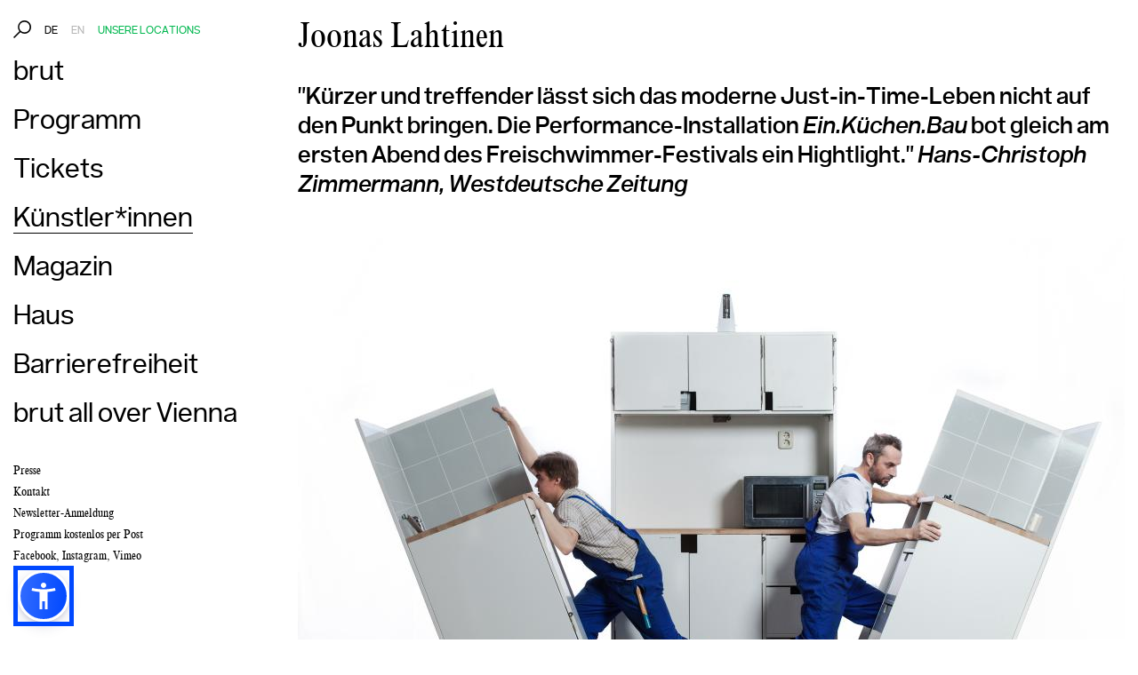

--- FILE ---
content_type: text/html; charset=utf-8
request_url: https://brut-wien.at/de/Kuenstler-innen/Lahtinen-Joonas
body_size: 9393
content:
<!DOCTYPE html>
<html lang="de-de" prefix="og: http://ogp.me/ns#">
<head>




<meta name="viewport" content="user-scalable=no, initial-scale=1.0, maximum-scale=1.0" />

<!--[if lt IE 9]>
<script src="//html5shim.googlecode.com/svn/trunk/html5.js"></script>
<![endif]-->
<!-- ff -->
<script src="/extension/_web/design/2017/javascript/min/modernizr.custom.js"></script>


                              <title>Lahtinen Joonas / Künstler*innen / brut Wien</title>

    
      <meta http-equiv="Content-Type" content="text/html; charset=utf-8" />
    <meta http-equiv="Content-language" content="de-DE" />
  
            <meta name="author" content="brut Wien" />
              <meta name="copyright" content="brut Wien" />
              <meta name="description" content="brut ist eine Produktions- und Spielstätte für Performative Künste in Wien und gehört zu den renommiertesten Häusern der freien Performance-, Tanz und Theaterszene im deutschsprachigen Raum" />
                          <meta name="pragma" content="no-cache" />
              <meta name="Cache-Control" content="no-store, no-cache, must-revalidate" />
              <meta name="expires" content="Sat, 01 Dec 2001 00:00:00 GMT" />
              <meta name="abstract" content="brut ist eine Produktions- und Spielstätte für Performative Künste in Wien und gehört zu den renommiertesten Häusern der freien Performance-, Tanz und Theaterszene im deutschsprachigen Raum" />
              <meta name="robots" content="index,follow" />
              <meta name="revisit-after" content="7 days" />
              <meta name="revisit" content="after 7 days" />
              <meta name="MSSmartTagsPreventParsing" content="TRUE" />
         
  <meta name="revisit" content="after 7 days" />    <meta name="MSSmartTagsPreventParsing" content="TRUE" />
    <meta name="generator" content="eZ Publish" />    

<link rel="Home" href="/de" title="brut Startseite" />
<link rel="Index" href="/de" />
<link rel="Top"  href="/de" title="Lahtinen Joonas / Künstler*innen / brut Wien" />
<link rel="Search" href="/de/content/advancedsearch" title="Suche brut" />
<link rel="Shortcut icon" href="/design/standard/images/favicon.ico" type="image/x-icon" />
<link rel="Alternate" href="/de/layout/set/print/Kuenstler-innen/Lahtinen-Joonas" media="print" title="Druckversion" />
<link rel="apple-touch-icon-precomposed" sizes="57x57" href="/extension/_web/design/2017/images/favicons/apple-touch-icon-57x57.png" />
<link rel="apple-touch-icon-precomposed" sizes="114x114" href="/extension/_web/design/2017/images/favicons/apple-touch-icon-114x114.png" />
<link rel="apple-touch-icon-precomposed" sizes="72x72" href="/extension/_web/design/2017/images/favicons/apple-touch-icon-72x72.png" />
<link rel="apple-touch-icon-precomposed" sizes="144x144" href="/extension/_web/design/2017/images/favicons/apple-touch-icon-144x144.png" />
<link rel="apple-touch-icon-precomposed" sizes="60x60" href="/extension/_web/design/2017/images/favicons/apple-touch-icon-60x60.png" />
<link rel="apple-touch-icon-precomposed" sizes="120x120" href="/extension/_web/design/2017/images/favicons/apple-touch-icon-120x120.png" />
<link rel="apple-touch-icon-precomposed" sizes="76x76" href="/extension/_web/design/2017/images/favicons/apple-touch-icon-76x76.png" />
<link rel="apple-touch-icon-precomposed" sizes="152x152" href="/extension/_web/design/2017/images/favicons/apple-touch-icon-152x152.png" />
<link rel="icon" type="image/png" href="/extension/_web/design/2017/images/favicons/favicon-196x196.png" sizes="196x196" />
<link rel="icon" type="image/png" href="/extension/_web/design/2017/images/favicons/favicon-96x96.png" sizes="96x96" />
<link rel="icon" type="image/png" href="/extension/_web/design/2017/images/favicons/favicon-32x32.png" sizes="32x32" />
<link rel="icon" type="image/png" href="/extension/_web/design/2017/images/favicons/favicon-16x16.png" sizes="16x16" />
<link rel="icon" type="image/png" href="/extension/_web/design/2017/images/favicons/favicon-128.png" sizes="128x128" />
<meta name="application-name" content="&nbsp;"/>
<meta name="msapplication-TileColor" content="#FFFFFF" />
<meta name="msapplication-TileImage" content="/extension/_web/design/2017/images/favicons/mstile-144x144.png" />
<meta name="msapplication-square70x70logo" content="/extension/_web/design/2017/images/favicons/mstile-70x70.png" />
<meta name="msapplication-square150x150logo" content="/extension/_web/design/2017/images/favicons/mstile-150x150.png" />
<meta name="msapplication-wide310x150logo" content="/extension/_web/design/2017/images/favicons/mstile-310x150.png" />
<meta name="msapplication-square310x310logo" content="/extension/_web/design/2017/images/favicons/mstile-310x310.png" />


<link rel="stylesheet" type="text/css" href="/var/brut/cache/public/stylesheets/ebbf45c95243b08b13f33e984dfb7089_all.css" />
 

<link rel="stylesheet" href="/extension/_web/design/2017/stylesheets/screen.css?ts=1768950115" media="screen" /><script src="https://ajax.googleapis.com/ajax/libs/jquery/2.1.4/jquery.min.js"></script>





<script>
var sa = "/de";
</script>


  

        <meta property="og:type" content="article" />
        <meta property="og:url" content="https://brut-wien.at/de/Kuenstler-innen/Lahtinen-Joonas" />

        <meta property="og:title" content="Joonas Lahtinen" />
        <meta property="og:site_name" content="brut-wien" />
        <meta property="og:image" content="https://brut-wien.at/var/brut/storage/images/media/bilder/bilder-kuenstlerinnen/joonas-lahtinen/45229-1-ger-DE/Joonas-Lahtinen.jpg" />        <meta property="og:image:url" content="https://brut-wien.at/var/brut/storage/images/media/bilder/bilder-kuenstlerinnen/joonas-lahtinen/45229-1-ger-DE/Joonas-Lahtinen.jpg" />        <meta property="og:description" content="" />

        <meta name="twitter:title" content="Joonas Lahtinen" />

        <meta name="twitter:card" content="summary_large_image" />
        <meta name="twitter:image:src" content="https://brut-wien.at/var/brut/storage/images/media/bilder/bilder-kuenstlerinnen/joonas-lahtinen/45229-1-ger-DE/Joonas-Lahtinen.jpg" />

<script src="https://brutccm.datentank.com/ccm19/public/app.js?apiKey=93f074b6bb5c8ad9d7f7f7c800c27630aee846a1f42e8eee&amp;domain=34eed6e" referrerpolicy="origin"></script>


  <!-- Matomo -->

<script>
  var _paq = window._paq = window._paq || [];
  /* tracker methods like "setCustomDimension" should be called before "trackPageView" */
  _paq.push(['trackPageView']);
  _paq.push(['enableLinkTracking']);
  (function() {
    var u="//matomo.datentank.com/";
    _paq.push(['setTrackerUrl', u+'matomo.php']);
    _paq.push(['setSiteId', '2']);
    var d=document, g=d.createElement('script'), s=d.getElementsByTagName('script')[0];
    g.async=true; g.src=u+'matomo.js'; s.parentNode.insertBefore(g,s);
  })();
</script>

<!-- End Matomo Code -->

</head>


<body id="page-home" class="n_2 n_1016 n_1171 " data-access="de" data-location-id="1171">
<div class="lineofscrimage"></div>



    <a id="totop"></a>
  <div class="oh">
    <div id="navmobile" class="visible-xs visible-sm"></div>
    <div class="nav-trigger-container visible-xs visible-sm">
      <a href="javascript:void(0)" class="nav-trigger"><span class="brut-menu"><img src="/extension/_web/design/2017/images/brut_Website-Menu-Burger_26x20px.svg" widht="20" height="20" /></span><span class="brut-close"><img src="/extension/_web/design/2017/images/brut_Website-Menu-Kreuz_20x20px.svg" widht="20" height="20" /></span></a>
      <div class="title-block visible-xs visible-sm sans font-18px">
        Künstler*innen
      </div>
      <span class="title-search visible-xs visible-sm"><a href="javascript:void(0)" class="brut-icon-icon-suche font-20px"></a></span>
    </div>    <div class="allcontent">
        <div class="contentcontainer">
            <div class="container container-fluid-sm">

                <div class="row">
                    <div class="col-md-4 navcolumn">
                      <div class="sticky">


                        

<nav class="leftnav hidden-xs hidden-sm">
    <ul>
        <li class="mb15px">
            <span class="hidden-xs"><a href="javascript:void(0)" class="brut-icon-icon-suche font-20px"></a>&nbsp;&nbsp;</span>
            <span class="pull-up">
                                                                                                                  
                                                                                                                                                                                                    
                                                                                                            <a href="#" class="sans font-12px schwarz">DE</a>&nbsp;&nbsp;
                                                                                                                                                    <a href="/de/switchlanguage/to/en/Kuenstler-innen/Lahtinen-Joonas" class="sans font-12px light-grey">EN</a>&nbsp;&nbsp;
                                                                        
                                                                                <a href="/de/brut-all-over-Vienna/aktuelle-Spielorte" class="sans font-12px show-locations highlight-color text-uppercase">Unsere Locations</a>&nbsp;&nbsp;
            </span>
        </li>
        <li class="l1"><a class="" href="/de"><span>brut</span></a></li>
                                         
            
          <li class="folder l1  has_submenu ">
                            <a class="" href="/de/Programm"><span>Programm</span></a>
            
                                                            <ul>
                                                        <li><a  href="/de/Programm/Kalender"><span>Kalender</span></a></li>
                                                        <li><a  href="/de/Programm/Festivals"><span>Festivals</span></a></li>
                                                        <li><a  href="/de/Programm/Reihen"><span>Reihen</span></a></li>
                                                        <li><a  href="/de/Programm/Projekte-Kooperationen"><span>Projekte &amp; Kooperationen</span></a></li>
                                                        <li><a  href="/de/Programm/Netzwerke"><span>Netzwerke</span></a></li>
                                                    </ul>
                                              </li>
      
                                         
            
          <li class="folder l1  has_submenu ">
                            <a class="" href="/de/Tickets"><span>Tickets</span></a>
            
                                                            <ul>
                                                        <li><a  href="/de/Tickets/Webshop"><span>Webshop</span></a></li>
                                                        <li><a  href="/de/Tickets/Ticketinfo"><span>Ticketinfo</span></a></li>
                                                        <li><a  href="/de/Tickets/brut-Gutscheine"><span>brut Gutscheine</span></a></li>
                                                    </ul>
                                              </li>
      
                        
          <li class="page_kuenstler l1   ">
                            <a class=" active" href="/de/Kuenstler-innen"><span>Künstler*innen</span></a>
            
                          </li>
      
                        
          <li class="page_magazin l1   ">
                            <a class="" href="/de/Magazin"><span>Magazin</span></a>
            
                          </li>
      
                                         
            
          <li class="folder l1  has_submenu ">
                            <a class="" href="/de/Haus"><span>Haus</span></a>
            
                                                            <ul>
                                                        <li><a  href="/de/Haus/Profil"><span>Profil</span></a></li>
                                                        <li><a  href="/de/Haus/Team"><span>Team</span></a></li>
                                                        <li><a  href="/de/Haus/Technik"><span>Technik</span></a></li>
                                                        <li><a  href="/de/Haus/Partner-Foerderer"><span>Partner &amp; Förderer</span></a></li>
                                                    </ul>
                                              </li>
      
                                         
            
          <li class="folder l1  has_submenu ">
                            <a class="" href="/de/Barrierefreiheit"><span>Barrierefreiheit</span></a>
            
                                                            <ul>
                                                        <li><a  href="/de/Barrierefreiheit/Programm"><span>Programm</span></a></li>
                                                        <li><a  href="/de/Barrierefreiheit/Service"><span>Service</span></a></li>
                                                    </ul>
                                              </li>
      
                                         
            
          <li class="folder l1  has_submenu ">
                            <a class="" href="/de/brut-all-over-Vienna"><span>brut all over Vienna</span></a>
            
                                                            <ul>
                                                        <li><a  href="/de/brut-all-over-Vienna/aktuelle-Spielorte"><span>aktuelle Spielorte</span></a></li>
                                                        <li><a  href="/de/brut-all-over-Vienna/brut-all-over-Vienna"><span>brut all over Vienna</span></a></li>
                                                    </ul>
                                              </li>
      
                        
          <li class="page_presse l1 small first   ">
                            <a class="" href="/de/Presse"><span>Presse</span></a>
            
                          </li>
      
                        
          <li class="folder l1 small    ">
                            <a class="" href="/de/Kontakt"><span>Kontakt</span></a>
            
                          </li>
      
                        
          <li class="folder l1 small    ">
                            <a class="" href="/de/Newsletter-Anmeldung"><span>Newsletter-Anmeldung</span></a>
            
                          </li>
      
                        
          <li class="folder l1 small    ">
                            <a class="" href="/de/Programm-kostenlos-per-Post"><span>Programm kostenlos per Post</span></a>
            
                          </li>
      
        <li class="small">
        <a href="https://www.facebook.com/brutWien" target="_blank">Facebook</a>,
        <a href="https://instagram.com/brut_wien/" target="_blank">Instagram</a>,
        <a href="https://vimeo.com/brut" target="_blank">Vimeo</a>
    </li>

    </ul>


    </nav>
                      </div>
                    </div>
                    <div class="col-md-12 mycontentcolumn">
                                                <div class="row">
    <div class="col-md-16 staticcontent">
        <h1 class="mb30px serif cond">
Joonas 
Lahtinen</h1>

                  <div class="row mb30px">
            <div class="col-md-16 sans semi-bold font-zitat">
                
<p>&quot;Kürzer und treffender lässt sich das moderne Just-in-Time-Leben nicht auf den Punkt bringen. Die Performance-Installation <i>Ein.Küchen.Bau</i> bot gleich am ersten Abend des Freischwimmer-Festivals ein Hightlight.&quot; <i>Hans-Christoph Zimmermann, Westdeutsche Zeitung</i></p>            </div>
          </div>
        
                  <div class="row">
            <div class="col-md-16">
                <div class="text-center pb1em">
                      
    
        
    
      
      
  
              <div class="">
             
                                      
                            <img src="/var/brut/storage/images/media/bilder/bilder-kuenstlerinnen/joonas-lahtinen/45229-1-ger-DE/Joonas-Lahtinen_w850x560.jpg" width="930" height="602"  style="border: 0px;" class="img-responsive " alt="brut, Joonas Lahtinen" title="brut, Joonas Lahtinen" />
                
                    </div>
        
    
    
    
                </div>
                <div class="text-center pb1em">
                  <div class="info-text">
                          <div class="serif font-16px cond">
                          <span data-appendto="#cc" class="credits hide">, 
© Florian Rainer</span>                            <div class="creditscontainer hide" id="cc">
<p>Joonas Lahtinen in <i>EIN.KÜCHEN.BAU</i></p></div>
                          </div>                    
                  </div>
              </div>                      
            </div>
          </div>
        
                  <div class="row mb30px">
            <div class="col-md-16">
                
<p>Joonas Lahtinen ist ein in Wien und Helsinki lebender Performancekünstler, Regisseur und Theaterwissenschafter. Joonas Lahtinen absolvierte ein MA Studium in Performance am Queen Mary College, University of London und beschäftigte sich in seiner Dissertation mit der Problematik von emanzipatorischen, partizipativen Performanceprojekten. Seit 1995 hat er in verschiedenen Live Art-, Theater- und TV-Produktionen mitgewirkt. In seinen Arbeiten beschäftigt sich Joonas Lahtinen mit der Politik des Raumes und des Alltäglichen und beleuchtet diese von humorvollen und zugleich verstörenden Blickwinkeln. Viele seiner Performances sind raumspezifisch und haben einen installativen Charakter.</p><p>Am brut Wien waren bisher folgende Arbeiten zu sehen: <i>YOYO – You are On Your Own</i>&nbsp;(eine Koproduktion von URB14-Festival / Kiasma Museum für zeitgenössische Kunst Helsinki und dem brut Wien),&nbsp;<i>I BLAME YOU, TONY BLAIR!</i>&nbsp;(imagetanz 2014, brut Wien) und&nbsp;<i>EIN.KÜCHEN.BAU</i> (Freischwimmer-Festival 2012/13 sowie zu Gast bei STAGE Helsinki Theatre Festival 2013).</p><p>Joonas Lahtinen ist künstlerischer Leiter der onemorequestion, ein neues österreichisch-finnisches Kollektiv. Die Mitglieder der Gruppe arbeiten in unterschiedlichsten Konstellationen in etlichen Projekten seit 2005 zusammen.&nbsp;</p><p><i><b><a href="http://joonaslahtinen.wordpress.com/" target="_blank">joonaslahtinen.wordpress.com</a></b></i></p><p>&nbsp;</p><a name="eztoc43846_0_0_0_1" id="eztoc43846_0_0_0_1"></a>
<h4>Bisherige Arbeiten im brut (2007 bis 2015)</h4>

<ul>

<li>YOYO - You are On Your Own (2015)</li>

<li>I BLAME YOU, TONY BLAIR! (2014)</li>

<li>EIN.KÜCHEN.BAU (2012)</li>

</ul>
            </div>
          </div>
        



      </div>
    </div>
  </div>

                    </div>
                </div>
            </div>
        </div>
    </div>    <footer class="hidden-print" data-spy="scroll">
        <div class="container">
            <div class="row visible-sm-block visible-xs-block">
              <div class="col-sm-16 mbxl">
                <img src="/extension/_web/design/2017/images/brut_outline.svg" alt="brut" class="img-responsive-xl" />
              </div>
            </div>
            <div class="row">
              
                                  <div class="col-md-3 col-sm-5 col-xs-8 col-md-offset-2">
                    
<p class=" text-left sans">
<b>Fragen zum Ticketing</b><br /><a href="mailto:tickets@brut-wien.at" target="_self">tickets@brut-wien.at</a>&nbsp;oder <a href="tel:004315878774" target="_self">+43 1&nbsp;587 8774</a>&nbsp;</p><p class=" text-left sans"><b>&nbsp;&nbsp;</b></p><p class=" text-left sans">
<b>brut nordwest</b><br />(Büroadresse &amp; Hauptspielstätte)</p><p class=" text-left sans">
Nordwestbahnstraße 8–10<br />
1200 Wien<br />
<a href="tel:004315878774" target="_self">+43 1&nbsp;587 8774</a><br /><a href="mailto:info@brut-wien.at" target="_self">info@brut-wien.at</a></p><p class=" text-left sans">&nbsp;</p><p class=" text-left sans"><b>studio brut</b></p><p class=" text-left ">
Zieglergasse 25<br />
1070 Wien<br />
<a href="tel:004315878774" target="_self">+43 1&nbsp;587 8774</a><br /><a href="mailto:info@brut-wien.at" target="_self">info@brut-wien.at</a></p>                  </div>
                
                                  <div class="col-md-3 col-sm-5 col-xs-8">
                    <p>
                                                                                          <a href="/de/Newsletter-Anmeldung">Newsletter-Anmeldung</a><br>
                      
                                                                                          <a href="/de/Programm-kostenlos-per-Post">Programm kostenlos per Post</a><br>
                      
                                                                                          <a href="/de/Global/AGB-Hausordnung">AGB / Hausordnung</a><br>
                      
                                                                                          <a href="/de/Global/Datenschutz">Datenschutz</a><br>
                      
                                                                                          <a href="/de/Global/Cookie-Richtlinie">Cookie Richtlinie</a><br>
                      
                                                                                          <a href="/de/Global/Impressum">Impressum</a><br>
                      
                                          
                                        </p>
                  </div>
                
                                  <div class="col-md-3  col-xs-8 hidden-sm hidden-xs">
                    
<p class=" text-left "><a href="https://www.instagram.com/brut_wien/" target="_blank">Instagram</a></p><p class=" text-left "><a href="https://www.facebook.com/brutWien/?fref=ts" target="_blank">Facebook</a></p><p class=" text-left "><a href="https://vimeo.com/brut" target="_blank">Vimeo</a></p><p class=" text-left ">&nbsp;</p><p class=" text-left ">© 2015–2026</p><p class=" text-left ">Koproduktionshaus Wien GmbH</p><p>&nbsp;</p><p>brut ist Gründungsmitglied von&nbsp;</p><p><a href="http://www.paktwien.at/" target="_blank"><b>PAKT WIEN&nbsp;</b><b>Plattform der Häuser darstellender Künste</b></a></p>                  </div>
                
                
                          </div>
        </div>
    </footer>



    <div class="container brut-logo footer hidden-xs hidden-sm" style="display: none;">
      <div class="row">
        <div class="col-md-14 col-md-offset-1">
          <img src="/extension/_web/design/2017/images/brut_outline.svg" alt="brut" />
        </div>
      </div>
    </div>
      
    <div class="container brut-logo start hidden-xs hidden-sm">
      <div class="row">
        <div class="col-md-14 col-md-offset-1">
          <img src="/extension/_web/design/2017/images/brut.svg" alt="brut" />
        </div>
      </div>
    </div>
  



      



<div class="searchbox-overlay">

    <div class="searchbox-container" id="sb-filter" data-timestamp="1768950000" data-parent="1010" data-parent-url="/de/Programm/Kalender">
        <div class="allcontent">
            <div class="container  container-fluid-sm">
                <div class="row">
                    <div class="col-sm-8">
                        <form action="/de/layout/set/ajax/content/search" method="get" id="sb-form">
                        <div class="sb-input"><input class="typeahead sb-input-typeahead" type="text" size="20" name="SearchText" id="Search" value="" /></div>
                        </form>
                        <div class="sb-result">
                        </div>
                    </div>
                    <div class="col-sm-5 col-sm-offset-1 dateselect invert">
                                                                                                                                                                                                                                                                                                                                                                                                                                                                                                                                                                                                                                                                  
                                            <div class="calender text-center">
                        <table cellspacing="0" cellpadding="0" border="0" width="100%" >
                        <thead>
                        <tr class="calendar_heading">
                            <td class="calendar_heading_prev semi-bold sans font-16px first_col"><a href="#" class="pagination previous kalender schwarz" data-direction="--">
                              <img src="/extension/_web/design/2017/images/brut_Website-Pfeil_klein-links-disabled-dark.svg" class="disabled-dark" >
                              <img src="/extension/_web/design/2017/images/brut_Website-Pfeil_klein-links-disabled.svg" class="disabled">
                              <img src="/extension/_web/design/2017/images/brut_Website-Pfeil_klein-links.svg" class="enabled">
                            </a></td>
                            <td class="calendar_heading_date semi-bold sans font-16px" colspan="5">Jänner&nbsp;2026</td>
                            <td class="calendar_heading_next semi-bold sans font-16px last_col"><a href="#" class="pagination next kalender schwarz" data-direction="++">
                              <img src="/extension/_web/design/2017/images/brut_Website-Pfeil_klein-rechts-disabled-dark.svg" class="disabled-dark" >
                              <img src="/extension/_web/design/2017/images/brut_Website-Pfeil_klein-rechts-disabled.svg" class="disabled">
                            <img src="/extension/_web/design/2017/images/brut_Website-Pfeil_klein-rechts.svg" class="enabled">
                          </a></td>
                        </tr>
                        <tr class="calendar_heading_days">
                            <td class="font-14px semi-bold sans">Mo</td>
                            <td class="font-14px semi-bold sans">Di</td>
                            <td class="font-14px semi-bold sans">Mi</td>
                            <td class="font-14px semi-bold sans">Do</td>
                            <td class="font-14px semi-bold sans">Fr</td>
                            <td class="font-14px semi-bold sans">Sa</td>
                            <td class="font-14px semi-bold sans">So</td>
                        </tr>
                        </thead>
                        <tbody>

                                                                            
                                                                                                                                        <tr class="font-14px sans">
                            
                                                                                                                                <td>&nbsp;</td>
                                                                                                        <td>&nbsp;</td>
                                                                                                        <td>&nbsp;</td>
                                                                                                                            <td class="lightgrey  ">
                                                            <span class="rounded">01</span>
                                                        </td>
                                                                                                                                                                    
                                                        <td class="lightgrey  ">
                                                            <span class="rounded">02</span>
                                                        </td>
                                                                                                                                                                    
                                                        <td class="lightgrey  ">
                                                            <span class="rounded">03</span>
                                                        </td>
                                                                                                                                                                    
                                                        <td class="lightgrey  ">
                                                            <span class="rounded">04</span>
                                                        </td>
                                                                                        </tr>
                                                                                                                                                                        <tr class="font-14px sans">
                            
                                                        <td class="lightgrey  ">
                                                            <span class="rounded">05</span>
                                                        </td>
                                                                                                                                                                    
                                                        <td class="lightgrey  ">
                                                            <span class="rounded">06</span>
                                                        </td>
                                                                                                                                                                    
                                                        <td class="lightgrey  ">
                                                            <span class="rounded">07</span>
                                                        </td>
                                                                                                                                                                    
                                                        <td class="lightgrey  ">
                                                            <span class="rounded">08</span>
                                                        </td>
                                                                                                                                                                    
                                                        <td class="lightgrey  ">
                                                            <span class="rounded">09</span>
                                                        </td>
                                                                                                                                                                    
                                                        <td class="lightgrey  ">
                                                            <span class="rounded">10</span>
                                                        </td>
                                                                                                                                                                    
                                                        <td class="lightgrey  ">
                                                            <span class="rounded">11</span>
                                                        </td>
                                                                                        </tr>
                                                                                                                                                                        <tr class="font-14px sans">
                            
                                                        <td class="lightgrey  ">
                                                            <span class="rounded">12</span>
                                                        </td>
                                                                                                                                                                    
                                                        <td class="lightgrey  ">
                                                            <span class="rounded">13</span>
                                                        </td>
                                                                                                                                                                    
                                                        <td class="lightgrey  ">
                                                            <a href="#Mi-14-01-2026" data-fulldate="14.01.2026" class="rounded border">14</a>
                                                        </td>
                                                                                                                                                                    
                                                        <td class="lightgrey  ">
                                                            <a href="#Do-15-01-2026" data-fulldate="15.01.2026" class="rounded border">15</a>
                                                        </td>
                                                                                                                                                                    
                                                        <td class="lightgrey  ">
                                                            <a href="#Fr-16-01-2026" data-fulldate="16.01.2026" class="rounded border">16</a>
                                                        </td>
                                                                                                                                                                    
                                                        <td class="lightgrey  ">
                                                            <a href="#Sa-17-01-2026" data-fulldate="17.01.2026" class="rounded border">17</a>
                                                        </td>
                                                                                                                                                                    
                                                        <td class="lightgrey  ">
                                                            <span class="rounded">18</span>
                                                        </td>
                                                                                        </tr>
                                                                                                                                                                        <tr class="font-14px sans">
                            
                                                        <td class="lightgrey  ">
                                                            <span class="rounded">19</span>
                                                        </td>
                                                                                                                                                                    
                                                        <td class="lightgrey  ">
                                                            <span class="rounded">20</span>
                                                        </td>
                                                                                                                                                                    
                                                        <td class=" ezagenda_selected ">
                                                            <span class="rounded">21</span>
                                                        </td>
                                                                                                                                                                    
                                                        <td class="  ">
                                                            <span class="rounded">22</span>
                                                        </td>
                                                                                                                                                                    
                                                        <td class="  ">
                                                            <a href="#Fr-23-01-2026" data-fulldate="23.01.2026" class="rounded border">23</a>
                                                        </td>
                                                                                                                                                                    
                                                        <td class="  ">
                                                            <a href="#Sa-24-01-2026" data-fulldate="24.01.2026" class="rounded border">24</a>
                                                        </td>
                                                                                                                                                                    
                                                        <td class="  ">
                                                            <span class="rounded">25</span>
                                                        </td>
                                                                                        </tr>
                                                                                                                                                                        <tr class="font-14px sans">
                            
                                                        <td class="  ">
                                                            <a href="#Mo-26-01-2026" data-fulldate="26.01.2026" class="rounded border">26</a>
                                                        </td>
                                                                                                                                                                    
                                                        <td class="  ">
                                                            <a href="#Di-27-01-2026" data-fulldate="27.01.2026" class="rounded border">27</a>
                                                        </td>
                                                                                                                                                                    
                                                        <td class="  ">
                                                            <a href="#Mi-28-01-2026" data-fulldate="28.01.2026" class="rounded border">28</a>
                                                        </td>
                                                                                                                                                                    
                                                        <td class="  ">
                                                            <span class="rounded">29</span>
                                                        </td>
                                                                                                                                                                    
                                                        <td class="  ">
                                                            <span class="rounded">30</span>
                                                        </td>
                                                                                                                                                                    
                                                        <td class="  ">
                                                            <span class="rounded">31</span>
                                                        </td>
                                                                                                                                                                                                                                                                                    <td class=" last_col">&nbsp;</td>
                                                                                                                                                            </tr>
                                                                                                        </tbody>
                        </table>

                      </div>
                    </div>
                    <div class="col-sm-2 text-right font-36px close-search"><a href="javascript:void(0)" class="brut-close "><img src="/extension/_web/design/2017/images/brut_Website-Kreuz_40x40px.svg" width="40" height="40"/></a></div>

                </div>
            </div>
        </div>
    </div>
</div>




<script type='text/javascript'>//<![CDATA[
$(document).ready(function(){
// Instantiate the Bloodhound suggestion engine

var searchs = new Bloodhound({
    datumTokenizer: function(d) { return Bloodhound.tokenizers.whitespace(d.value); },
    queryTokenizer: Bloodhound.tokenizers.whitespace,
    remote: {
        url: sa + '/ezjscore/call/herbst::search?query=%QUERY&http_accept=json',
        wildcard: '%QUERY',
        filter: function (searchs) {
            // Map the remote source JSON array to a JavaScript object array
            return $.map(searchs.content, function (search) {
                return {
                    value: search.name
                };
            });
        }
    }
});

// Initialize the Bloodhound suggestion engine
searchs.initialize();


// instantiate the typeahead UI
$('.typeahead').typeahead(null, {
    displayKey: 'value',
    source: searchs.ttAdapter()
  });
});

$('input.typeahead').keypress(function (e) {
  if (e.which == 13) {
    var myVal = $('.typeahead').typeahead('val');
    $('form#sb-form').submit();
    $('.typeahead').typeahead('close')
    return true;
  }
}).on('typeahead:selected', function(e, data) {
  $('form#sb-form').submit();
  $('.typeahead').typeahead('close')
});

//]]> 

</script>







<div id="locations-overlay">
  <div class="allcontent">
    <div class="container  container-fluid-sm">
      <div class="text-right font-36px close-search"><a href="javascript:void(0)" class="brut-close "><img src="/extension/_web/design/2017/images/brut_Website-Kreuz_40x40px.svg" width="40" height="40"/></a></div>
      <div class="container-fluidx ">  <div class="row">
    <div class="col-md-16">
              <h1 class="sans semi-bold mb30px">
brut all over Vienna</h1>
                            
          </div>
  </div>

  <div class="row">
    <div class="col-md-16">
      
          
          <div class="row row-xs">
            <div class="col-xs-16 mbxl">

<script type="text/javascript">
function eZGmapLocation_MapViewMulti( rand )

{

  var zoommax = 15;
  var startPoint = new google.maps.LatLng( 0, 0 );
  var zoom = 0;

  var styles =
[
    {
        "featureType": "all",
        "elementType": "all",
        "stylers": [
            {
                "color": "#ffffff"
            }
        ]
    },
    {
        "featureType": "administrative",
        "elementType": "labels.text.fill",
        "stylers": [
            {
                "color": ""
            }
        ]
    },
    {
        "featureType": "administrative",
        "elementType": "labels.text.stroke",
        "stylers": [
            {
                "weight": "4"
            }
        ]
    },
    {
        "featureType": "administrative.neighborhood",
        "elementType": "all",
        "stylers": [
            {
                "visibility": "off"
            }
        ]
    },
    {
        "featureType": "administrative.land_parcel",
        "elementType": "all",
        "stylers": [
            {
                "visibility": "off"
            }
        ]
    },
    {
        "featureType": "landscape",
        "elementType": "all",
        "stylers": [
            {
                "color": "#ffffff"
            }
        ]
    },
    {
        "featureType": "landscape",
        "elementType": "labels",
        "stylers": [
            {
                "visibility": "off"
            }
        ]
    },
    {
        "featureType": "landscape.man_made",
        "elementType": "all",
        "stylers": [
            {
                "visibility": "off"
            }
        ]
    },
    {
        "featureType": "poi",
        "elementType": "all",
        "stylers": [
            {
                "visibility": "off"
            }
        ]
    },
    {
        "featureType": "poi",
        "elementType": "labels",
        "stylers": [
            {
                "visibility": "off"
            }
        ]
    },
    {
        "featureType": "road",
        "elementType": "all",
        "stylers": [
            {
                "color": "#00B74F"
            }
        ]
    },
    {
        "featureType": "road",
        "elementType": "geometry",
        "stylers": [
            {
                "visibility": "simplified"
            }
        ]
    },
    {
        "featureType": "road",
        "elementType": "labels.text.fill",
        "stylers": [
            {
                "color": "#00B74F"
            }
        ]
    },
    {
        "featureType": "road",
        "elementType": "labels.text.stroke",
        "stylers": [
            {
                "color": "#ffffff"
            },
            {
                "weight": "4"
            }
        ]
    },
    {
        "featureType": "road",
        "elementType": "labels.icon",
        "stylers": [
            {
                "visibility": "off"
            }
        ]
    },
    {
        "featureType": "road.highway",
        "elementType": "geometry.fill",
        "stylers": [
            {
                "weight": "2.2"
            }
        ]
    },
    {
        "featureType": "road.arterial",
        "elementType": "geometry.fill",
        "stylers": [
            {
                "weight": "2.2"
            }
        ]
    },
    {
        "featureType": "road.local",
        "elementType": "geometry.fill",
        "stylers": [
            {
                "weight": "1.2"
            }
        ]
    },
    {
        "featureType": "road.local",
        "elementType": "geometry.stroke",
        "stylers": [
            {
                "visibility": "simplified"
            }
        ]
    },
    {
        "featureType": "transit",
        "elementType": "all",
        "stylers": [
            {
                "visibility": "off"
            }
        ]
    },
    {
        "featureType": "water",
        "elementType": "all",
        "stylers": [
            {
                "color": "#00B74F"
            },
            {
                "visibility": "on"
            }
        ]
    }
]

    var dotSymbol = {
          path: google.maps.SymbolPath.CIRCLE,
          fillOpacity: 1,
          scale: 8,
          strokeColor: '#000',
          fillColor: '#000',
        };

  var bounds = new google.maps.LatLngBounds();


  var map = {};
  map[rand] = new google.maps.Map( document.getElementById( 'ezgml-map-locationmap'+rand), { center: startPoint, zoom : zoom, mapTypeId: google.maps.MapTypeId.ROADMAP } );
  map[rand].setOptions({styles: styles});

      var position = new google.maps.LatLng(48.229615, 16.380685);
    bounds.extend(position);
    var infowindow8335220278 = new google.maps.InfoWindow({ content: "brut nordwest" });
    marker8335220278 = new google.maps.Marker({ position: position, map: map[rand], icon: dotSymbol, title: "brut nordwest"  });
    marker8335220278.addListener('click', function() { infowindow8335220278.open(map[rand], marker8335220278); });
        var position = new google.maps.LatLng(48.200108, 16.344917);
    bounds.extend(position);
    var infowindow4875220278 = new google.maps.InfoWindow({ content: "studio brut" });
    marker4875220278 = new google.maps.Marker({ position: position, map: map[rand], icon: dotSymbol, title: "studio brut"  });
    marker4875220278.addListener('click', function() { infowindow4875220278.open(map[rand], marker4875220278); });
  
  google.maps.event.addListener(map[rand], 'click', function() {    infowindow.close();
  });

  map[rand].fitBounds(bounds);


}

</script>


<script type="text/javascript">
if ( window.addEventListener )
    window.addEventListener('load', function(){ eZGmapLocation_MapViewMulti(220278) }, false);
else if ( window.attachEvent )
    window.attachEvent('onload', function(){ eZGmapLocation_MapViewMulti(220278) } );
</script>


<div id="ezgml-map-locationmap220278" class="locationmap" style="width: 100%; height: 450px;"></div>

            </div>
            <div class="col-xs-16 mbxl">

                            <div class="row">
                  

                                              <div class="col-xs-16 col-sm-8  col-md-4">
                          <div class="mbl ">
                              <h2 class="sans semi-bold font-20px mbxxs">
brut nordwest</h2>                              <div class="mt30px text-indent">
<p><b>barrierefrei</b></p></div>
                            <p class="sans font-16px">
                              Nordwestbahnstraße 8-10, 1200 Wien                              <br>
U-Bahn: U1, U2 (Praterstern), U4 (Friedensbrücke), U6 (Dresdnerstraße) Tram: 5 (Nordwestbahnstraße) Bus: 5A (Wasnergasse)                              <br>
barrierefrei                            </p>


                                                                                                                                                                                                                                                                                                                                                                                                                                                                                                                                                                                                                                                                                                                                                                                                                                                                                                                                                                                                                                                                                                                                                                                                                                                                                                                                                                                                                                                                                                                                                                                                                                                                                                                                                                                                                                                                                                                                                                                                                                                                                                                                                                                                                                                                                                                                                                                                                                                                                                                                                                                                                                                                                                                                                                                                                                                                                                                                                                                                                                                                                                                                                                                                                                                                                                                                                                                                                                                                                                                                                                                                                                                                                                                                                                                                                                                                                                                                                                                                                                                                                                                                                                                                                                                                                                                                                                                                                                                                                                                                                                                                                                                                                                                                                                                                                                                                                                                                                                                                                                                                                                                                                                                                                                                                                                                                                                                                                                                                                                                                                                                                                                                                                                                                                                                                                                                                                                                                                                                                                                                                                                                                                                                                                                                                                                                                                                                                                                                                                                                                                                                                                                                                                                                                                                                                                                                                                                                                                                                                                                                                                                                                                                                                                                                                                                                                                                                                                                                                                                                                                                                                                                                                                                                                                                                                                                                                                                                                                                                                                                                                                                                                                                                                                                                                                                                                                                                                                                                                                                                                                                                                                                                                                                                                                                                                                                                                                                                                                                                                                                                                                                                                                                                                                                                                                                                                                                                                                                                                                                                                                                                                                                                                                                                                                                                                                                                                                                                                                                                                                                                                                                                                                                                                                                                                                                                                                                                                                                                                                                                                                                                                                                                                                                                                                                                                                                                                                                                                                                                                                                                                                                                                                                                                                                                                                                                                                                                                                                                                                                                                                                                                                                                                                                                                                                                                                                                                                                                                                                                                                                                                                                                                                                                                                                                                                                                                                                                                                                                                                                                                                                                                                                                                                                                                                                                                                                                                                                                                                                                                                                                                                                                                                                                                                                                                                                                                                                                                                                                                                                                                                                                                                                                                                                                                                                                                                                                                                                                                                                                                                                                                                                                                                                                                                                                                                                                                                                                                                                                                                                                                                                                                                                                                                                                                                                                                                                                                                                                                                                                                                                                                                                                                                                                                                                                                                                                                                                                                                                                                                                                                                                                                                                                                                                                                                                                                                                                                                                                                                                                                                                                                                                                                                                                                                                                                                                                                                                                                                                                                                                                                                                                                                                                                                                                                                                                                                                                                                                                                                                                                                                                                                                                                                                                                                                                                                                                                                                                                                                                                                                                                                                                                                                                                                                                                                                                                                                                                                                                                                                                                                                                                                                                                                                                                                                                                                                                                                                                                                                                                                                                                                                                                                                                                                                                                                                                                                                                                                                                                                                                                                                                                                                                                                                                                                                                                                                                                                                                                                                                                                                                                                                                                                                                                                                                                                                                                                                                                                                                                                                                                                                                                                                                                                                                                                                                                                                                                                                                                                                                                                                                                                                                                                                                                                                                                                                                                                                                                                                                                                                                                                                                                                                                                                                                                                                                                                                                                                                                                                                                                                                                                                                                                                                                                                                                                                                                                                                                                                                                                                                                                                                                                                                                                                                                                                                                                                                                                                                                                                                                                                                                                                                                                                                                                                                                                                                                                                                                                                                                                                                                                                                                                                                                                                                                                                                                                                                                                                                                                                                                                                                                                                                                                                                                                                                                                                                                                                                                                                                                                                                                                                                                                                                                                                                                                                                                                                                                                                                                                                                                                                                                                                                                                                                                                                                                                                                                                                                                                                                                                                                                                                                                                                                                                                                                                                                                                                                                                                                                                                                                                                                                                                                                                                                                                                                                                                                                                                                                                                                                                                                                                                                                                                                                                                                                                                                                                                                                                                                                                                                                                                                                                                                                                                                                                                                                                                                                                                                                                                                                                                                                                                                                                                                                                                                                                                                                                                                                                                                                                                                                                                                                                                                                                                                                                                                                                                                                                                                                                                                                                                                                                                                                                                                                                                                                                                                                                                                                                                                                                                                                                                                                                                                                                                                                                                                                                                                                                                                                                                                                                                                                                                                                                                                                                                                                                                                                                                                                                                                                                                                                                                                                                                                                                                                                                                                                                                                                                                                                                                                                                                                                                                                                                                                                                                                                                                                                                                                                                                                                                                                                                                                                                                                                                                                                                                                                                                                                                                                                                                                                                                                                                                                                                                                                                                                                                                                                                                                                                                                                                                                                                                                                                                                                                                                                                                                                                                                                                                                                                                                                                                                                                                                                                                                                                                                                                                                                                                                                                                                                                                                                                                                                                                                                                                                                                                                                                                                                                                                                                                                                                                                                                                                                                                                                                                                                                                                                                                                                                                                                                                                                                                                                                                                                                                                                                                                                                                                                                                                                                                                                                                                                                                                                                                                                                                                                                                                                                                                                                                                                                                                                                                                                                                                                                                                                                                                                                                                                                                                                                                                                                                                                                                                                                                                                                                                                                                                                                                                                                                                                                                                                                                                                                                                                                                                                                                                                                                                                                                                                                                                                                                                                                                                                                                                                                                                                                                                                                                                                                                                                                                                                                                                                                                                                                                                                                                                                                                                                                                                                                                                                                                                                                                                                                                                                                                                                                                                                                                                                                                                                                                                                                                                                                                                                                                                                                                                                                                                                                                                                                                                                                                                                                                                                                                                                                                                                                                                                                                                                                                                                                                                                                                                                                                                                                                                                                                                                                                                                                                                                                                                                                                                                                                                                                                                                                                                                                                                                                                                                                                                                                                                                                                                                                                                                                                                                                                                                                                                                                                                                                                                                                                                                                                                                                                                                                                                                                                                                                                                                                                                                                                                                                                                                                                                                                                                                                                                                                                                                                                                                                                                                                                                                                                                                                                                                                                                                                                                                                                                                                                                                                                                                                                                                                                                                                                                                                                                                                                                                                                                                                                                                                                                                                                                                                                                                                                                                                                                                                                                                                                                                                                                                                                                                                                                                                                                                                                                                                                                                                                                                                                                                                                                                                                                                                                                                                                                                                                                                                                                                                                                                                                                                                                                                                                                                                                                                                                                                                                                                                                                                                                                                                                                                                                                                                                                                                                                                                                                                                                                                                                                                                                                                                                                                                                                                                                                                                                                                                                                                                                                                                                                                                                                                                                                                                                                                                                                                                                                                                                                                                                                                                                                                                                                                                                                                                                                                                                                                                                                                                                                                                                                                                                                                                                                                                                                                                                                                                                                                                                                                                                                                                                                                                                                                                                                                                                                                                                                                                                                                                                                                                                                                                                                                                                                                                                                                                                                                                                                                                                                                                                                                                                                                                                                                                                                                                                                                                                                                                                                                                                                                                                                                                                                                                                                                                                                                                                                                                                                                                                                                                                                                                                                                                                                                                                                                                                                                                                                                                                                                                                                                                                                                                                                                                                                                                                                                                                                                                                                                                                                                                                                                                                                                                                                                                                                                                                                                                                                                                                                                                                                                                                                                                                                                                                                                                                                                                                                                                                                                                                                                                                                                                                                                                                                                                                                                                                                                                                                                                                                                                                                                                                                                                                                                                                                                                                                                                                                                                                                                                                                                                                                                                                                                                                                                                                                                                                                                                                                                                                                                                                                                                                                                                                                                                                                                                                                                                                                                                                                                                                                                                                                                                                                                                                                                                                                                                                                                                                                                                                                                                                                                                                                                                                                                                                                                                                                                                                                                                                                                                                                                                                                                                                                                                                                                                                                                                                                                                                                                                                                                                                                                                                                                                                                                                                                                                                                                                                                                                                                                                                                                                                                                                                                                                                                                                                                                                                                                                                                                                                                                                                                                                                                                                                                                                                                                                                                                                                                                                                                                                                                                                                                                                                                                                                                                                                                                                                                                                                                                                                                                                                                                                                                                                                                                                                                                                                                                                                                                                                                                                                                                                                                                                                                                                                                                                                                                                                                                                                                                                                                                                                                                                                                                                                                                                                                                                                                                                                                                                                                                                                                                                                                                                                                                                                                                                                                                                                                                                                                                                                                                                                                                                                                                                                                                                                                                                                                                                                                                                                                                                                                                                                                                                                                                                                                                                                                                                                                                                                                                                                                                                                                                                                                                                                                                                                                                                                                                                                                                                                                                                                                                                                                                                                                                                                                                                                                                                                                                                                                                                                                                                                                                                                                                                                                                                                                                                                                                                                                                                                                                                                                                                                                                                                                                                                                                                                                                                                                                                                                                                                                                                                                                                                                                                                                                                                                                                                                                                                                                                                                                                                                                                                                                                                                                                                                                                                                                                                                                                                                                                                                                                                                                                                                                                                                                                                                                                                                                                                                                                                                                                                                                                                                                                                                                                                                                                                                                                                                                                                                                                                                                                                                                                                                                                                                                                                                                                                                                                                                                                                                                                                                                                                                                                                                                                                                                                                                                                                                                                                                                                                                                                                                                                                                                                                                                                                                                                                                                                                                                                                                                                                                                                                                                                                                                                                                                                                                                                                                                                                                                                                                                                                                                                                                                                                                                                                                                                                                                                                                                                                                                                                                                                                                                                                                                                                                                                                                                                                                                                                                                                                                                                                                                                                                                                                                                                                                                                                                                                                                                                                                                                                                                                                                                                                                                                                                                                                                                                                                                                                                                                                                                                                                                                                                                                                                                                                                                                                                                                                                                                                                                                                                                                                                                                                                                                                                                                                                                                                                                                                                                                                                                                                                                                                                                                                                                                                                                                                                                                                                                                                                                                                                                                                                                                                                                                                                                                                                                                                                                                                                                                                                                                                                                                                                                                                                                                                                                                                                                                                                                                                                                                                                                                                                                                                                                                                                                                                                                                                                                                                                                                                                                                                                                                                                                                                                                                                                                                                                                                                                                                                                                                                                                                                                                                                                                                                                                                                                                                                                                                                                                                                                                                                                                                                                                                                                                                                                                                                                                                                                                                                                                                                                                                                                                                                                                                                                          <div class="row clickable" data-url="/de/Programm/Kalender/2026/01/Marta-Navaridas">
    <div class="col-sm-16 mt10px text-white">
      <div class="serif bold cond font-18px">Jänner 2026</div>
      <div class="serif cond font-18px mb0">
Marta Navaridas</div>      <div class="sans semi-bold font-18px mb0">
Once upon a Time in the Flames: Our Firebird Ballet</div>    </div>      
  </div>                                                                                                                                                                                                                                                                                                                                                                                                                                                                          <div class="row clickable" data-url="/de/Programm/Kalender/2026/02/Gin-Mueller">
    <div class="col-sm-16 mt10px text-white">
      <div class="serif bold cond font-18px">Februar 2026</div>
      <div class="serif cond font-18px mb0">
Gin Müller, Simonida Selimović, Mariama Nzinga Diallo &amp; Edwarda Gurrola</div>      <div class="sans semi-bold font-18px mb0">
JUSTITIA! Identity Cases</div>    </div>      
  </div>                                                                                                                                                                                                                                                                                                                                                                                                                <div class="row clickable" data-url="/de/Programm/Kalender/2026/02/Malika-Fankha">
    <div class="col-sm-16 mt10px text-white">
      <div class="serif bold cond font-18px">Februar 2026</div>
      <div class="serif cond font-18px mb0">
Malika Fankha</div>      <div class="sans semi-bold font-18px mb0">
No Place Like Home</div>    </div>      
  </div>                                                                                                                                                                                                                                                                                            <div class="row clickable" data-url="/de/Programm/Kalender/2026/02/Malika-Fankha-Talk">
    <div class="col-sm-16 mt10px text-white">
      <div class="serif bold cond font-18px">Februar 2026</div>
            <div class="sans semi-bold font-18px mb0">
Breaking Silence: Über Grenzen, (Un)Recht und Verantwortung</div>    </div>      
  </div>                                                                                                                                                                                                                                                                          </div>
                        </div>
                    


                  

                                              <div class="col-xs-16 col-sm-8  col-md-4">
                          <div class="mbl ">
                              <h2 class="sans semi-bold font-20px mbxxs">
studio brut</h2>                              <div class="mt30px text-indent">
<p><b>nicht barrierefrei</b></p></div>
                            <p class="sans font-16px">
                              Zieglergasse 25, 1070 Wien                              <br>
U-Bahn: U3 (Zieglergasse), Tram: 49 (Westbahnstraße / Zieglergasse)                              <br>
nicht barrierefrei                            </p>


                                                                                                                                                                                                                                                                                                                                                                                                                                                                                                                                                                                                                                                                                                                                                                                                                                                                                                                                                                                                                                                                                                                                                                                                                                                                                                                                                                                                                                                                                                                                                                                                                                                                                                                                                                                                                                                                                                                                                                                                                                                                                                                                                                                                                                                                                                                                                                                                                                                                                                                                                                                                                                                                                                                                                                                                                                                                                                                                                                                                                                                                                                                                                                                                                                                                                                                                                                                                                                                                                                                                                                                                                                                                                                                                                                                                                                                                                                                                                                                                                                                                                                                                                                                                                                                                                                                                                                                                                                                                                                                                                                                                                                                                                                                                                                                                                                                                                                                                                                                                                                                                                                                                                                                                                                                                                                                                                                                                                                                                                                                                                                                                                                                                                                                                                                                                                                                                                                                                                                                                                                                                                                                                                                                                                                                                                                                                                                                                                                                                                                                                                                                                                                                                                                                                                                                                                                                                                                                                                                                                                                                                                                                                                                                                                                                                                                                                                                                                                                                                                                                                                                                                                                                                                                                                                                                                                                                                                                                                                                                                                                                                                                                                                                                                                                                                                                                                                                                                                                                                                                                                                                                                                                                                                                                                                                                                                                                                                                                                                                                                                                                                                                                                                                                                                                                                                                                                                                                                                                                                                                                                                                                                                                                                                                                                                                                                                                                                                                                                                                                                                                                                                                                                                                                                                                                                                                                                                                                                                                                                                                                                                                                                                                                                                                                                                                                                                                                                                                                                                                                                                                                                                                                                                                                                                                                                                                                                                                                                                                                                                                                                                                                                                                                                                                                                                                                                                                                                                                                                                                                                                                                                                                                                                                                                                                                                                                                                                                                                                                                                                                                                                                                                                                                                                                                                                                                                                                                                                                                                                                                                                                                                                                                                                                                                                                                                                                                                                                                                                                                                                                                                                                                                                                                                                                                                                                                                                                                                                                                                                                                                                                                                                                                                                                                                                                                                                                                                                                                                                                                                                                                                                                                                                                                                                                                                                                                                                                                                                                                                                                                                                                                                                                                                                                                                                                                                                                                                                                                                                                                                                                                                                                                                                                                                                                                                                                                                                                                                                                                                                                                                                                                                                                                                                                                                                                                                                                                                                                                                                                                                                                                                                                                                                                                                                                                                                                                                                                                                                                                                                                                                                                                                                                                                                                                                                                                                                                                                                                                                                                                                                                                                                                                                                                                                                                                                                                                                                                                                                                                                                                                                                                                                                                                                                                                                                                                                                                                                                                                                                                                                                                                                                                                                                                                                                                                                                                                                                                                                                                                                                                                                                                                                                                                                                                                                                                                                                                                                                                                                                                                                                                                                                                                                                                                                                                                                                                                                                                                                                                                                                                                                                                                                                                                                                                                                                                                                                                                                                                                                                                                                                                                                                                                                                                                                                                                                                                                                                                                                                                                                                                                                                                                                                                                                                                                                                                                                                                                                                                                                                                                                                                                                                                                                                                                                                                                                                                                                                                                                                                                                                                                                                                                                                                                                                                                                                                                                                                                                                                                                                                                                                                                                                                                                                                                                                                                                                                                                                                                                                                                                                                                                                                                                                                                                                                                                                                                                                                                                                                                                                                                                                                                                                                                                                                                                                                                                                                                                                                                                                                                                                                                                                                                                                                                                                                                                                                                                                                                                                                                                                                                                                                                                                                                                                                                                                                                                                                                                                                                                                                                                                                                                                                                                                                                                                                                                                                                                                                                                                                                                                                                                                                                                                                                                                                                                                                                                                                                                                                                                                                                                                                                                                                                                                                                                                                                                                                                                                                                                                                                                                                                                                                                                                                                                                                                                                                                                                                                                                                                                                                                                                                                                                                                                                                                                                                                                                                                                                                                                                                                                                                                                                                                                                                                                                                                                                                                                                                                                                                                                                                                                                                                                                                                                                                                                                                                                                                                                                                                                                                                                                                                                                                                                                                                                                                                                                                                                                                                                                                                                                                                                                                                                                                                                                                                                                                                                                                                                                                                                                                                                                                                                                                                                                                                                                                                                                                                                                                                                                                                                                                                                                                                                                                                                                                                                                                                                                                                                                                                                                                                                                                                                                                                                                                                                                                                                                                                                                                                                                                                                                                                                                                                                                                                                                                                                                                                                                                                                                                                                                                                                                                                                                                                                                                                                                                                                                                                                                                                                                                                                                                                                                                                                                                                                                                                                                                                                                                                                                                                                                                                                                                                                                                                                                                                                                                                                                                                                                                                                                                                                                                                                                                                                                                                                                                                                                                                                                                                                                                                                                                                                                                                                                                                                                                                                                                                                                                                                                                                                                                                                                                                                                                                                                                                                                                                                                                                                                                                                                                                                                                                                                                                                                                                                                                                                                                                                                                                                                                                                                                                                                                                                                                                                                                                                                                                                                                                                                                                                                                                                                                                                                                                                                                                                                                                                                                                                                                                                                                                                                                                                                                                                                                                                                                                                                                                                                                                                                                                                                                                                                                                                                                                                                                                                                                                                                                                                                                                                                                                                                                                                                                                                                                                                                                                                                                                                                                              </div>
                        </div>
                    


                                  </div>
              

            </div>
          </div>

      
    </div>
  </div>
  <div class="row">
    <div class="col-md-16">
      
    </div>
  </div>
</div>
    </div>
  </div>
</div>


<script type="text/javascript" src="/var/brut/cache/public/javascript/c0ae866da5d4942f615697b612a11f27.js" charset="utf-8"></script>



<script async defer src="https://maps.googleapis.com/maps/api/js?key=AIzaSyCT8Jl1mL0H_UcV-10W0Ds_TxiyOFS0zL4" type="text/javascript"></script>

<script src="/extension/_web/design/2017/javascript/web.js?ts=1768950017"></script>
<script src="/javascript/location.js?ts=1768950148"></script>

<script src="https://cdn.jsdelivr.net/npm/sienna-accessibility@latest/dist/sienna-accessibility.umd.js" defer></script>

  <div class="debug-output">
  
  </div>
</div>


</body>
</html>


--- FILE ---
content_type: text/css
request_url: https://brut-wien.at/extension/_web/design/2017/stylesheets/screen.css?ts=1768950115
body_size: 37850
content:
@charset "UTF-8";
/* Welcome to Compass.
 * In this file you should write your main styles. (or centralize your imports)
 * Import this file using the following HTML or equivalent:
 * <link href="/stylesheets/screen.css" media="screen, projection" rel="stylesheet" type="text/css" /> */
/*! normalize.css v3.0.1 | MIT License | git.io/normalize */
@import url("//hello.myfonts.net/count/2eeaeb");
html {
  font-family: sans-serif;
  -ms-text-size-adjust: 100%;
  -webkit-text-size-adjust: 100%; }

body {
  margin: 0; }

article,
aside,
details,
figcaption,
figure,
footer,
header,
hgroup,
main,
nav,
section,
summary {
  display: block; }

audio,
canvas,
progress,
video {
  display: inline-block;
  vertical-align: baseline; }

audio:not([controls]) {
  display: none;
  height: 0; }

[hidden],
template {
  display: none; }

a {
  background: transparent; }

a:active,
a:hover {
  outline: 0; }

abbr[title] {
  border-bottom: 1px dotted; }

b,
strong {
  font-weight: bold; }

dfn {
  font-style: italic; }

h1 {
  font-size: 2em;
  margin: 0.67em 0; }

mark {
  background: #ff0;
  color: #000; }

small {
  font-size: 80%; }

sub,
sup {
  font-size: 75%;
  line-height: 0;
  position: relative;
  vertical-align: baseline; }

sup {
  top: -0.5em; }

sub {
  bottom: -0.25em; }

img {
  border: 0; }

svg:not(:root) {
  overflow: hidden; }

figure {
  margin: 1em 40px; }

hr {
  -moz-box-sizing: content-box;
  box-sizing: content-box;
  height: 0; }

pre {
  overflow: auto; }

code,
kbd,
pre,
samp {
  font-family: monospace, monospace;
  font-size: 1em; }

button,
input,
optgroup,
select,
textarea {
  color: inherit;
  font: inherit;
  margin: 0; }

button {
  overflow: visible; }

button,
select {
  text-transform: none; }

button,
html input[type="button"],
input[type="reset"],
input[type="submit"] {
  -webkit-appearance: button;
  cursor: pointer; }

button[disabled],
html input[disabled] {
  cursor: default; }

button::-moz-focus-inner,
input::-moz-focus-inner {
  border: 0;
  padding: 0; }

input {
  line-height: normal; }

input[type="checkbox"],
input[type="radio"] {
  box-sizing: border-box;
  padding: 0; }

input[type="number"]::-webkit-inner-spin-button,
input[type="number"]::-webkit-outer-spin-button {
  height: auto; }

input[type="search"] {
  -webkit-appearance: textfield;
  -moz-box-sizing: content-box;
  -webkit-box-sizing: content-box;
  box-sizing: content-box; }

input[type="search"]::-webkit-search-cancel-button,
input[type="search"]::-webkit-search-decoration {
  -webkit-appearance: none; }

fieldset {
  border: 1px solid #c0c0c0;
  margin: 0 2px;
  padding: 0.35em 0.625em 0.75em; }

legend {
  border: 0;
  padding: 0; }

textarea {
  overflow: auto; }

optgroup {
  font-weight: bold; }

table {
  border-collapse: collapse;
  border-spacing: 0; }

td,
th {
  padding: 0; }

@media print {
  * {
    text-shadow: none !important;
    color: #000 !important;
    background: transparent !important;
    box-shadow: none !important; }

  a,
  a:visited {
    text-decoration: underline; }

  a[href]:after {
    content: " (" attr(href) ")"; }

  abbr[title]:after {
    content: " (" attr(title) ")"; }

  a[href^="javascript:"]:after,
  a[href^="#"]:after {
    content: ""; }

  pre,
  blockquote {
    border: 1px solid #999;
    page-break-inside: avoid; }

  thead {
    display: table-header-group; }

  tr,
  img {
    page-break-inside: avoid; }

  img {
    max-width: 100% !important; }

  p,
  h2,
  h3 {
    orphans: 3;
    widows: 3; }

  h2,
  h3 {
    page-break-after: avoid; }

  select {
    background: #fff !important; }

  .navbar {
    display: none; }

  .table td,
  .table th {
    background-color: #fff !important; }

  .btn > .caret,
  .dropup > .btn > .caret {
    border-top-color: #000 !important; }

  .label {
    border: 1px solid #000; }

  .table {
    border-collapse: collapse !important; }

  .table-bordered th,
  .table-bordered td {
    border: 1px solid #ddd !important; } }
@font-face {
  font-family: 'Glyphicons Halflings';
  src: url("../fonts/bootstrap/glyphicons-halflings-regular.eot");
  src: url("../fonts/bootstrap/glyphicons-halflings-regular.eot?#iefix") format("embedded-opentype"), url("../fonts/bootstrap/glyphicons-halflings-regular.woff") format("woff"), url("../fonts/bootstrap/glyphicons-halflings-regular.ttf") format("truetype"), url("../fonts/bootstrap/glyphicons-halflings-regular.svg#glyphicons_halflingsregular") format("svg"); }
.glyphicon {
  position: relative;
  top: 1px;
  display: inline-block;
  font-family: 'Glyphicons Halflings';
  font-style: normal;
  font-weight: normal;
  line-height: 1;
  -webkit-font-smoothing: antialiased;
  -moz-osx-font-smoothing: grayscale; }

.glyphicon-asterisk:before {
  content: "\2a"; }

.glyphicon-plus:before {
  content: "\2b"; }

.glyphicon-euro:before {
  content: "\20ac"; }

.glyphicon-minus:before {
  content: "\2212"; }

.glyphicon-cloud:before {
  content: "\2601"; }

.glyphicon-envelope:before {
  content: "\2709"; }

.glyphicon-pencil:before {
  content: "\270f"; }

.glyphicon-glass:before {
  content: "\e001"; }

.glyphicon-music:before {
  content: "\e002"; }

.glyphicon-search:before {
  content: "\e003"; }

.glyphicon-heart:before {
  content: "\e005"; }

.glyphicon-star:before {
  content: "\e006"; }

.glyphicon-star-empty:before {
  content: "\e007"; }

.glyphicon-user:before {
  content: "\e008"; }

.glyphicon-film:before {
  content: "\e009"; }

.glyphicon-th-large:before {
  content: "\e010"; }

.glyphicon-th:before {
  content: "\e011"; }

.glyphicon-th-list:before {
  content: "\e012"; }

.glyphicon-ok:before {
  content: "\e013"; }

.glyphicon-remove:before {
  content: "\e014"; }

.glyphicon-zoom-in:before {
  content: "\e015"; }

.glyphicon-zoom-out:before {
  content: "\e016"; }

.glyphicon-off:before {
  content: "\e017"; }

.glyphicon-signal:before {
  content: "\e018"; }

.glyphicon-cog:before {
  content: "\e019"; }

.glyphicon-trash:before {
  content: "\e020"; }

.glyphicon-home:before {
  content: "\e021"; }

.glyphicon-file:before {
  content: "\e022"; }

.glyphicon-time:before {
  content: "\e023"; }

.glyphicon-road:before {
  content: "\e024"; }

.glyphicon-download-alt:before {
  content: "\e025"; }

.glyphicon-download:before {
  content: "\e026"; }

.glyphicon-upload:before {
  content: "\e027"; }

.glyphicon-inbox:before {
  content: "\e028"; }

.glyphicon-play-circle:before {
  content: "\e029"; }

.glyphicon-repeat:before {
  content: "\e030"; }

.glyphicon-refresh:before {
  content: "\e031"; }

.glyphicon-list-alt:before {
  content: "\e032"; }

.glyphicon-lock:before {
  content: "\e033"; }

.glyphicon-flag:before {
  content: "\e034"; }

.glyphicon-headphones:before {
  content: "\e035"; }

.glyphicon-volume-off:before {
  content: "\e036"; }

.glyphicon-volume-down:before {
  content: "\e037"; }

.glyphicon-volume-up:before {
  content: "\e038"; }

.glyphicon-qrcode:before {
  content: "\e039"; }

.glyphicon-barcode:before {
  content: "\e040"; }

.glyphicon-tag:before {
  content: "\e041"; }

.glyphicon-tags:before {
  content: "\e042"; }

.glyphicon-book:before {
  content: "\e043"; }

.glyphicon-bookmark:before {
  content: "\e044"; }

.glyphicon-print:before {
  content: "\e045"; }

.glyphicon-camera:before {
  content: "\e046"; }

.glyphicon-font:before {
  content: "\e047"; }

.glyphicon-bold:before {
  content: "\e048"; }

.glyphicon-italic:before {
  content: "\e049"; }

.glyphicon-text-height:before {
  content: "\e050"; }

.glyphicon-text-width:before {
  content: "\e051"; }

.glyphicon-align-left:before {
  content: "\e052"; }

.glyphicon-align-center:before {
  content: "\e053"; }

.glyphicon-align-right:before {
  content: "\e054"; }

.glyphicon-align-justify:before {
  content: "\e055"; }

.glyphicon-list:before {
  content: "\e056"; }

.glyphicon-indent-left:before {
  content: "\e057"; }

.glyphicon-indent-right:before {
  content: "\e058"; }

.glyphicon-facetime-video:before {
  content: "\e059"; }

.glyphicon-picture:before {
  content: "\e060"; }

.glyphicon-map-marker:before {
  content: "\e062"; }

.glyphicon-adjust:before {
  content: "\e063"; }

.glyphicon-tint:before {
  content: "\e064"; }

.glyphicon-edit:before {
  content: "\e065"; }

.glyphicon-share:before {
  content: "\e066"; }

.glyphicon-check:before {
  content: "\e067"; }

.glyphicon-move:before {
  content: "\e068"; }

.glyphicon-step-backward:before {
  content: "\e069"; }

.glyphicon-fast-backward:before {
  content: "\e070"; }

.glyphicon-backward:before {
  content: "\e071"; }

.glyphicon-play:before {
  content: "\e072"; }

.glyphicon-pause:before {
  content: "\e073"; }

.glyphicon-stop:before {
  content: "\e074"; }

.glyphicon-forward:before {
  content: "\e075"; }

.glyphicon-fast-forward:before {
  content: "\e076"; }

.glyphicon-step-forward:before {
  content: "\e077"; }

.glyphicon-eject:before {
  content: "\e078"; }

.glyphicon-chevron-left:before {
  content: "\e079"; }

.glyphicon-chevron-right:before {
  content: "\e080"; }

.glyphicon-plus-sign:before {
  content: "\e081"; }

.glyphicon-minus-sign:before {
  content: "\e082"; }

.glyphicon-remove-sign:before {
  content: "\e083"; }

.glyphicon-ok-sign:before {
  content: "\e084"; }

.glyphicon-question-sign:before {
  content: "\e085"; }

.glyphicon-info-sign:before {
  content: "\e086"; }

.glyphicon-screenshot:before {
  content: "\e087"; }

.glyphicon-remove-circle:before {
  content: "\e088"; }

.glyphicon-ok-circle:before {
  content: "\e089"; }

.glyphicon-ban-circle:before {
  content: "\e090"; }

.glyphicon-arrow-left:before {
  content: "\e091"; }

.glyphicon-arrow-right:before {
  content: "\e092"; }

.glyphicon-arrow-up:before {
  content: "\e093"; }

.glyphicon-arrow-down:before {
  content: "\e094"; }

.glyphicon-share-alt:before {
  content: "\e095"; }

.glyphicon-resize-full:before {
  content: "\e096"; }

.glyphicon-resize-small:before {
  content: "\e097"; }

.glyphicon-exclamation-sign:before {
  content: "\e101"; }

.glyphicon-gift:before {
  content: "\e102"; }

.glyphicon-leaf:before {
  content: "\e103"; }

.glyphicon-fire:before {
  content: "\e104"; }

.glyphicon-eye-open:before {
  content: "\e105"; }

.glyphicon-eye-close:before {
  content: "\e106"; }

.glyphicon-warning-sign:before {
  content: "\e107"; }

.glyphicon-plane:before {
  content: "\e108"; }

.glyphicon-calendar:before {
  content: "\e109"; }

.glyphicon-random:before {
  content: "\e110"; }

.glyphicon-comment:before {
  content: "\e111"; }

.glyphicon-magnet:before {
  content: "\e112"; }

.glyphicon-chevron-up:before {
  content: "\e113"; }

.glyphicon-chevron-down:before {
  content: "\e114"; }

.glyphicon-retweet:before {
  content: "\e115"; }

.glyphicon-shopping-cart:before {
  content: "\e116"; }

.glyphicon-folder-close:before {
  content: "\e117"; }

.glyphicon-folder-open:before {
  content: "\e118"; }

.glyphicon-resize-vertical:before {
  content: "\e119"; }

.glyphicon-resize-horizontal:before {
  content: "\e120"; }

.glyphicon-hdd:before {
  content: "\e121"; }

.glyphicon-bullhorn:before {
  content: "\e122"; }

.glyphicon-bell:before {
  content: "\e123"; }

.glyphicon-certificate:before {
  content: "\e124"; }

.glyphicon-thumbs-up:before {
  content: "\e125"; }

.glyphicon-thumbs-down:before {
  content: "\e126"; }

.glyphicon-hand-right:before {
  content: "\e127"; }

.glyphicon-hand-left:before {
  content: "\e128"; }

.glyphicon-hand-up:before {
  content: "\e129"; }

.glyphicon-hand-down:before {
  content: "\e130"; }

.glyphicon-circle-arrow-right:before {
  content: "\e131"; }

.glyphicon-circle-arrow-left:before {
  content: "\e132"; }

.glyphicon-circle-arrow-up:before {
  content: "\e133"; }

.glyphicon-circle-arrow-down:before {
  content: "\e134"; }

.glyphicon-globe:before {
  content: "\e135"; }

.glyphicon-wrench:before {
  content: "\e136"; }

.glyphicon-tasks:before {
  content: "\e137"; }

.glyphicon-filter:before {
  content: "\e138"; }

.glyphicon-briefcase:before {
  content: "\e139"; }

.glyphicon-fullscreen:before {
  content: "\e140"; }

.glyphicon-dashboard:before {
  content: "\e141"; }

.glyphicon-paperclip:before {
  content: "\e142"; }

.glyphicon-heart-empty:before {
  content: "\e143"; }

.glyphicon-link:before {
  content: "\e144"; }

.glyphicon-phone:before {
  content: "\e145"; }

.glyphicon-pushpin:before {
  content: "\e146"; }

.glyphicon-usd:before {
  content: "\e148"; }

.glyphicon-gbp:before {
  content: "\e149"; }

.glyphicon-sort:before {
  content: "\e150"; }

.glyphicon-sort-by-alphabet:before {
  content: "\e151"; }

.glyphicon-sort-by-alphabet-alt:before {
  content: "\e152"; }

.glyphicon-sort-by-order:before {
  content: "\e153"; }

.glyphicon-sort-by-order-alt:before {
  content: "\e154"; }

.glyphicon-sort-by-attributes:before {
  content: "\e155"; }

.glyphicon-sort-by-attributes-alt:before {
  content: "\e156"; }

.glyphicon-unchecked:before {
  content: "\e157"; }

.glyphicon-expand:before {
  content: "\e158"; }

.glyphicon-collapse-down:before {
  content: "\e159"; }

.glyphicon-collapse-up:before {
  content: "\e160"; }

.glyphicon-log-in:before {
  content: "\e161"; }

.glyphicon-flash:before {
  content: "\e162"; }

.glyphicon-log-out:before {
  content: "\e163"; }

.glyphicon-new-window:before {
  content: "\e164"; }

.glyphicon-record:before {
  content: "\e165"; }

.glyphicon-save:before {
  content: "\e166"; }

.glyphicon-open:before {
  content: "\e167"; }

.glyphicon-saved:before {
  content: "\e168"; }

.glyphicon-import:before {
  content: "\e169"; }

.glyphicon-export:before {
  content: "\e170"; }

.glyphicon-send:before {
  content: "\e171"; }

.glyphicon-floppy-disk:before {
  content: "\e172"; }

.glyphicon-floppy-saved:before {
  content: "\e173"; }

.glyphicon-floppy-remove:before {
  content: "\e174"; }

.glyphicon-floppy-save:before {
  content: "\e175"; }

.glyphicon-floppy-open:before {
  content: "\e176"; }

.glyphicon-credit-card:before {
  content: "\e177"; }

.glyphicon-transfer:before {
  content: "\e178"; }

.glyphicon-cutlery:before {
  content: "\e179"; }

.glyphicon-header:before {
  content: "\e180"; }

.glyphicon-compressed:before {
  content: "\e181"; }

.glyphicon-earphone:before {
  content: "\e182"; }

.glyphicon-phone-alt:before {
  content: "\e183"; }

.glyphicon-tower:before {
  content: "\e184"; }

.glyphicon-stats:before {
  content: "\e185"; }

.glyphicon-sd-video:before {
  content: "\e186"; }

.glyphicon-hd-video:before {
  content: "\e187"; }

.glyphicon-subtitles:before {
  content: "\e188"; }

.glyphicon-sound-stereo:before {
  content: "\e189"; }

.glyphicon-sound-dolby:before {
  content: "\e190"; }

.glyphicon-sound-5-1:before {
  content: "\e191"; }

.glyphicon-sound-6-1:before {
  content: "\e192"; }

.glyphicon-sound-7-1:before {
  content: "\e193"; }

.glyphicon-copyright-mark:before {
  content: "\e194"; }

.glyphicon-registration-mark:before {
  content: "\e195"; }

.glyphicon-cloud-download:before {
  content: "\e197"; }

.glyphicon-cloud-upload:before {
  content: "\e198"; }

.glyphicon-tree-conifer:before {
  content: "\e199"; }

.glyphicon-tree-deciduous:before {
  content: "\e200"; }

.gly-spin {
  -webkit-animation: spin 2s infinite linear;
  -moz-animation: spin 2s infinite linear;
  -o-animation: spin 2s infinite linear;
  animation: spin 2s infinite linear; }

@-moz-keyframes spin {
  0% {
    -moz-transform: rotate(0deg); }
  100% {
    -moz-transform: rotate(359deg); } }
@-webkit-keyframes spin {
  0% {
    -webkit-transform: rotate(0deg); }
  100% {
    -webkit-transform: rotate(359deg); } }
@-o-keyframes spin {
  0% {
    -o-transform: rotate(0deg); }
  100% {
    -o-transform: rotate(359deg); } }
@keyframes spin {
  0% {
    -webkit-transform: rotate(0deg);
    transform: rotate(0deg); }
  100% {
    -webkit-transform: rotate(359deg);
    transform: rotate(359deg); } }
.gly-rotate-90 {
  filter: progid:DXImageTransform.Microsoft.BasicImage(rotation=1);
  -webkit-transform: rotate(90deg);
  -moz-transform: rotate(90deg);
  -ms-transform: rotate(90deg);
  -o-transform: rotate(90deg);
  transform: rotate(90deg); }

.gly-rotate-180 {
  filter: progid:DXImageTransform.Microsoft.BasicImage(rotation=2);
  -webkit-transform: rotate(180deg);
  -moz-transform: rotate(180deg);
  -ms-transform: rotate(180deg);
  -o-transform: rotate(180deg);
  transform: rotate(180deg); }

.gly-rotate-270 {
  filter: progid:DXImageTransform.Microsoft.BasicImage(rotation=3);
  -webkit-transform: rotate(270deg);
  -moz-transform: rotate(270deg);
  -ms-transform: rotate(270deg);
  -o-transform: rotate(270deg);
  transform: rotate(270deg); }

.gly-flip-horizontal {
  filter: progid:DXImageTransform.Microsoft.BasicImage(rotation=0, mirror=1);
  -webkit-transform: scale(-1, 1);
  -moz-transform: scale(-1, 1);
  -ms-transform: scale(-1, 1);
  -o-transform: scale(-1, 1);
  transform: scale(-1, 1); }

.gly-flip-vertical {
  filter: progid:DXImageTransform.Microsoft.BasicImage(rotation=2, mirror=1);
  -webkit-transform: scale(1, -1);
  -moz-transform: scale(1, -1);
  -ms-transform: scale(1, -1);
  -o-transform: scale(1, -1);
  transform: scale(1, -1); }

* {
  -webkit-box-sizing: border-box;
  -moz-box-sizing: border-box;
  box-sizing: border-box; }

*:before,
*:after {
  -webkit-box-sizing: border-box;
  -moz-box-sizing: border-box;
  box-sizing: border-box; }

html {
  font-size: 10px;
  -webkit-tap-highlight-color: transparent; }

body {
  font-family: "Acronym-Regular", sans-serif;
  font-size: 18px;
  line-height: 1.3;
  color: #000000;
  background-color: #fff; }

input,
button,
select,
textarea {
  font-family: inherit;
  font-size: inherit;
  line-height: inherit; }

a {
  color: #000;
  text-decoration: underline; }
  a:hover, a:focus {
    color: #000;
    text-decoration: none; }
  a:focus {
    outline: thin dotted;
    outline: 5px auto -webkit-focus-ring-color;
    outline-offset: -2px; }

figure {
  margin: 0; }

img {
  vertical-align: middle; }

.img-responsive {
  display: block;
  width: 100% \9;
  max-width: 100%;
  height: auto; }

.img-rounded {
  border-radius: 0px; }

.img-thumbnail {
  padding: 4px;
  line-height: 1.3;
  background-color: #fff;
  border: 1px solid #ddd;
  border-radius: 0px;
  -webkit-transition: all 0.2s ease-in-out;
  -o-transition: all 0.2s ease-in-out;
  transition: all 0.2s ease-in-out;
  display: inline-block;
  width: 100% \9;
  max-width: 100%;
  height: auto; }

.img-circle {
  border-radius: 50%; }

hr {
  margin-top: 23px;
  margin-bottom: 23px;
  border: 0;
  border-top: 1px solid #eeeeee; }

.sr-only {
  position: absolute;
  width: 1px;
  height: 1px;
  margin: -1px;
  padding: 0;
  overflow: hidden;
  clip: rect(0, 0, 0, 0);
  border: 0; }

.sr-only-focusable:active, .sr-only-focusable:focus {
  position: static;
  width: auto;
  height: auto;
  margin: 0;
  overflow: visible;
  clip: auto; }

h1, h2, h3, h4, h5, h6,
.h1, .h2, .h3, .h4, .h5, .h6 {
  font-family: inherit;
  font-weight: 600;
  line-height: 1.1;
  color: inherit; }
  h1 small,
  h1 .small, h2 small,
  h2 .small, h3 small,
  h3 .small, h4 small,
  h4 .small, h5 small,
  h5 .small, h6 small,
  h6 .small,
  .h1 small,
  .h1 .small, .h2 small,
  .h2 .small, .h3 small,
  .h3 .small, .h4 small,
  .h4 .small, .h5 small,
  .h5 .small, .h6 small,
  .h6 .small {
    font-weight: normal;
    line-height: 1;
    color: #b5b5b5; }

h1, .h1,
h2, .h2,
h3, .h3 {
  margin-top: 23px;
  margin-bottom: 11.5px; }
  h1 small,
  h1 .small, .h1 small,
  .h1 .small,
  h2 small,
  h2 .small, .h2 small,
  .h2 .small,
  h3 small,
  h3 .small, .h3 small,
  .h3 .small {
    font-size: 65%; }

h4, .h4,
h5, .h5,
h6, .h6 {
  margin-top: 11.5px;
  margin-bottom: 11.5px; }
  h4 small,
  h4 .small, .h4 small,
  .h4 .small,
  h5 small,
  h5 .small, .h5 small,
  .h5 .small,
  h6 small,
  h6 .small, .h6 small,
  .h6 .small {
    font-size: 75%; }

h1, .h1 {
  font-size: 27px; }

h2, .h2 {
  font-size: 27px; }

h3, .h3 {
  font-size: 22px; }

h4, .h4 {
  font-size: 22px; }

h5, .h5 {
  font-size: 18px; }

h6, .h6 {
  font-size: 16px; }

p {
  margin: 0 0 11.5px; }

.lead {
  margin-bottom: 23px;
  font-size: 20px;
  font-weight: 300;
  line-height: 1.4; }
  @media (min-width: 680px) {
    .lead {
      font-size: 27px; } }

small,
.small {
  font-size: 88%; }

cite {
  font-style: normal; }

mark,
.mark {
  background-color: #fcf8e3;
  padding: .2em; }

.text-left {
  text-align: left; }

.text-right {
  text-align: right; }

.text-center {
  text-align: center; }

.text-justify {
  text-align: justify; }

.text-nowrap {
  white-space: nowrap; }

.text-lowercase {
  text-transform: lowercase; }

.text-uppercase {
  text-transform: uppercase; }

.text-capitalize {
  text-transform: capitalize; }

.text-muted {
  color: #b5b5b5; }

.text-primary {
  color: #000000; }

a.text-primary:hover {
  color: black; }

.text-success {
  color: #3c763d; }

a.text-success:hover {
  color: #2b542c; }

.text-info {
  color: #31708f; }

a.text-info:hover {
  color: #245269; }

.text-warning {
  color: #8a6d3b; }

a.text-warning:hover {
  color: #66512c; }

.text-danger {
  color: #a94442; }

a.text-danger:hover {
  color: #843534; }

.bg-primary {
  color: #fff; }

.bg-primary {
  background-color: #000000; }

a.bg-primary:hover {
  background-color: black; }

.bg-success {
  background-color: #dff0d8; }

a.bg-success:hover {
  background-color: #c1e2b3; }

.bg-info {
  background-color: #d9edf7; }

a.bg-info:hover {
  background-color: #afd9ee; }

.bg-warning {
  background-color: #fcf8e3; }

a.bg-warning:hover {
  background-color: #f7ecb5; }

.bg-danger {
  background-color: #f2dede; }

a.bg-danger:hover {
  background-color: #e4b9b9; }

.page-header {
  padding-bottom: 10.5px;
  margin: 46px 0 23px;
  border-bottom: 1px solid #eeeeee; }

ul,
ol {
  margin-top: 0;
  margin-bottom: 11.5px; }
  ul ul,
  ul ol,
  ol ul,
  ol ol {
    margin-bottom: 0; }

.list-unstyled, .list-inline {
  padding-left: 0;
  list-style: none; }

.list-inline {
  margin-left: -5px; }
  .list-inline > li {
    display: inline-block;
    padding-left: 5px;
    padding-right: 5px; }

dl {
  margin-top: 0;
  margin-bottom: 23px; }

dt,
dd {
  line-height: 1.3; }

dt {
  font-weight: bold; }

dd {
  margin-left: 0; }

.dl-horizontal dd:before, .dl-horizontal dd:after {
  content: " ";
  display: table; }
.dl-horizontal dd:after {
  clear: both; }
@media (min-width: 680px) {
  .dl-horizontal dt {
    float: left;
    width: 160px;
    clear: left;
    text-align: right;
    overflow: hidden;
    text-overflow: ellipsis;
    white-space: nowrap; }
  .dl-horizontal dd {
    margin-left: 180px; } }

abbr[title],
abbr[data-original-title] {
  cursor: help;
  border-bottom: 1px dotted #b5b5b5; }

.initialism {
  font-size: 90%;
  text-transform: uppercase; }

blockquote {
  padding: 11.5px 23px;
  margin: 0 0 23px;
  font-size: 22.5px;
  border-left: 5px solid #eeeeee; }
  blockquote p:last-child,
  blockquote ul:last-child,
  blockquote ol:last-child {
    margin-bottom: 0; }
  blockquote footer,
  blockquote small,
  blockquote .small {
    display: block;
    font-size: 80%;
    line-height: 1.3;
    color: #b5b5b5; }
    blockquote footer:before,
    blockquote small:before,
    blockquote .small:before {
      content: '\2014 \00A0'; }

.blockquote-reverse,
blockquote.pull-right {
  padding-right: 15px;
  padding-left: 0;
  border-right: 5px solid #eeeeee;
  border-left: 0;
  text-align: right; }
  .blockquote-reverse footer:before,
  .blockquote-reverse small:before,
  .blockquote-reverse .small:before,
  blockquote.pull-right footer:before,
  blockquote.pull-right small:before,
  blockquote.pull-right .small:before {
    content: ''; }
  .blockquote-reverse footer:after,
  .blockquote-reverse small:after,
  .blockquote-reverse .small:after,
  blockquote.pull-right footer:after,
  blockquote.pull-right small:after,
  blockquote.pull-right .small:after {
    content: '\00A0 \2014'; }

blockquote:before,
blockquote:after {
  content: ""; }

address {
  margin-bottom: 23px;
  font-style: normal;
  line-height: 1.3; }

code,
kbd,
pre,
samp {
  font-family: Menlo, Monaco, Consolas, "Courier New", monospace; }

code {
  padding: 2px 4px;
  font-size: 90%;
  color: #c7254e;
  background-color: #f9f2f4;
  border-radius: 0px; }

kbd {
  padding: 2px 4px;
  font-size: 90%;
  color: #fff;
  background-color: #333;
  border-radius: 0px;
  box-shadow: inset 0 -1px 0 rgba(0, 0, 0, 0.25); }
  kbd kbd {
    padding: 0;
    font-size: 100%;
    box-shadow: none; }

pre {
  display: block;
  padding: 11px;
  margin: 0 0 11.5px;
  font-size: 17px;
  line-height: 1.3;
  word-break: break-all;
  word-wrap: break-word;
  color: #333333;
  background-color: #f5f5f5;
  border: 1px solid #ccc;
  border-radius: 0px; }
  pre code {
    padding: 0;
    font-size: inherit;
    color: inherit;
    white-space: pre-wrap;
    background-color: transparent;
    border-radius: 0; }

.pre-scrollable {
  max-height: 340px;
  overflow-y: scroll; }

.container {
  margin-right: auto;
  margin-left: auto;
  padding-left: 15px;
  padding-right: 15px; }
  .container:before, .container:after {
    content: " ";
    display: table; }
  .container:after {
    clear: both; }
  @media (min-width: 680px) {
    .container {
      width: 670px; } }
  @media (min-width: 992px) {
    .container {
      width: 970px; } }
  @media (min-width: 1280px) {
    .container {
      width: 1280px; } }

.container-fluid {
  margin-right: auto;
  margin-left: auto;
  padding-left: 15px;
  padding-right: 15px; }
  .container-fluid:before, .container-fluid:after {
    content: " ";
    display: table; }
  .container-fluid:after {
    clear: both; }

.row {
  margin-left: -15px;
  margin-right: -15px; }
  .row:before, .row:after {
    content: " ";
    display: table; }
  .row:after {
    clear: both; }

.col-xs-1, .col-sm-1, .col-md-1, .col-lg-1, .col-xs-2, .col-sm-2, .col-md-2, .col-lg-2, .col-xs-3, .col-sm-3, .col-md-3, .col-lg-3, .col-xs-4, .col-sm-4, .col-md-4, .col-lg-4, .col-xs-5, .col-sm-5, .col-md-5, .col-lg-5, .col-xs-6, .col-sm-6, .col-md-6, .col-lg-6, .col-xs-7, .col-sm-7, .col-md-7, .col-lg-7, .col-xs-8, .col-sm-8, .col-md-8, .col-lg-8, .col-xs-9, .col-sm-9, .col-md-9, .col-lg-9, .col-xs-10, .col-sm-10, .col-md-10, .col-lg-10, .col-xs-11, .col-sm-11, .col-md-11, .col-lg-11, .col-xs-12, .col-sm-12, .col-md-12, .col-lg-12, .col-xs-13, .col-sm-13, .col-md-13, .col-lg-13, .col-xs-14, .col-sm-14, .col-md-14, .col-lg-14, .col-xs-15, .col-sm-15, .col-md-15, .col-lg-15, .col-xs-16, .col-sm-16, .col-md-16, .col-lg-16 {
  position: relative;
  min-height: 1px;
  padding-left: 15px;
  padding-right: 15px; }

.col-xs-1, .col-xs-2, .col-xs-3, .col-xs-4, .col-xs-5, .col-xs-6, .col-xs-7, .col-xs-8, .col-xs-9, .col-xs-10, .col-xs-11, .col-xs-12, .col-xs-13, .col-xs-14, .col-xs-15, .col-xs-16 {
  float: left; }

.col-xs-1 {
  width: 6.25%; }

.col-xs-2 {
  width: 12.5%; }

.col-xs-3 {
  width: 18.75%; }

.col-xs-4 {
  width: 25%; }

.col-xs-5 {
  width: 31.25%; }

.col-xs-6 {
  width: 37.5%; }

.col-xs-7 {
  width: 43.75%; }

.col-xs-8 {
  width: 50%; }

.col-xs-9 {
  width: 56.25%; }

.col-xs-10 {
  width: 62.5%; }

.col-xs-11 {
  width: 68.75%; }

.col-xs-12 {
  width: 75%; }

.col-xs-13 {
  width: 81.25%; }

.col-xs-14 {
  width: 87.5%; }

.col-xs-15 {
  width: 93.75%; }

.col-xs-16 {
  width: 100%; }

.col-xs-pull-0 {
  right: auto; }

.col-xs-pull-1 {
  right: 6.25%; }

.col-xs-pull-2 {
  right: 12.5%; }

.col-xs-pull-3 {
  right: 18.75%; }

.col-xs-pull-4 {
  right: 25%; }

.col-xs-pull-5 {
  right: 31.25%; }

.col-xs-pull-6 {
  right: 37.5%; }

.col-xs-pull-7 {
  right: 43.75%; }

.col-xs-pull-8 {
  right: 50%; }

.col-xs-pull-9 {
  right: 56.25%; }

.col-xs-pull-10 {
  right: 62.5%; }

.col-xs-pull-11 {
  right: 68.75%; }

.col-xs-pull-12 {
  right: 75%; }

.col-xs-pull-13 {
  right: 81.25%; }

.col-xs-pull-14 {
  right: 87.5%; }

.col-xs-pull-15 {
  right: 93.75%; }

.col-xs-pull-16 {
  right: 100%; }

.col-xs-push-0 {
  left: auto; }

.col-xs-push-1 {
  left: 6.25%; }

.col-xs-push-2 {
  left: 12.5%; }

.col-xs-push-3 {
  left: 18.75%; }

.col-xs-push-4 {
  left: 25%; }

.col-xs-push-5 {
  left: 31.25%; }

.col-xs-push-6 {
  left: 37.5%; }

.col-xs-push-7 {
  left: 43.75%; }

.col-xs-push-8 {
  left: 50%; }

.col-xs-push-9 {
  left: 56.25%; }

.col-xs-push-10 {
  left: 62.5%; }

.col-xs-push-11 {
  left: 68.75%; }

.col-xs-push-12 {
  left: 75%; }

.col-xs-push-13 {
  left: 81.25%; }

.col-xs-push-14 {
  left: 87.5%; }

.col-xs-push-15 {
  left: 93.75%; }

.col-xs-push-16 {
  left: 100%; }

.col-xs-offset-0 {
  margin-left: 0%; }

.col-xs-offset-1 {
  margin-left: 6.25%; }

.col-xs-offset-2 {
  margin-left: 12.5%; }

.col-xs-offset-3 {
  margin-left: 18.75%; }

.col-xs-offset-4 {
  margin-left: 25%; }

.col-xs-offset-5 {
  margin-left: 31.25%; }

.col-xs-offset-6 {
  margin-left: 37.5%; }

.col-xs-offset-7 {
  margin-left: 43.75%; }

.col-xs-offset-8 {
  margin-left: 50%; }

.col-xs-offset-9 {
  margin-left: 56.25%; }

.col-xs-offset-10 {
  margin-left: 62.5%; }

.col-xs-offset-11 {
  margin-left: 68.75%; }

.col-xs-offset-12 {
  margin-left: 75%; }

.col-xs-offset-13 {
  margin-left: 81.25%; }

.col-xs-offset-14 {
  margin-left: 87.5%; }

.col-xs-offset-15 {
  margin-left: 93.75%; }

.col-xs-offset-16 {
  margin-left: 100%; }

@media (min-width: 680px) {
  .col-sm-1, .col-sm-2, .col-sm-3, .col-sm-4, .col-sm-5, .col-sm-6, .col-sm-7, .col-sm-8, .col-sm-9, .col-sm-10, .col-sm-11, .col-sm-12, .col-sm-13, .col-sm-14, .col-sm-15, .col-sm-16 {
    float: left; }

  .col-sm-1 {
    width: 6.25%; }

  .col-sm-2 {
    width: 12.5%; }

  .col-sm-3 {
    width: 18.75%; }

  .col-sm-4 {
    width: 25%; }

  .col-sm-5 {
    width: 31.25%; }

  .col-sm-6 {
    width: 37.5%; }

  .col-sm-7 {
    width: 43.75%; }

  .col-sm-8 {
    width: 50%; }

  .col-sm-9 {
    width: 56.25%; }

  .col-sm-10 {
    width: 62.5%; }

  .col-sm-11 {
    width: 68.75%; }

  .col-sm-12 {
    width: 75%; }

  .col-sm-13 {
    width: 81.25%; }

  .col-sm-14 {
    width: 87.5%; }

  .col-sm-15 {
    width: 93.75%; }

  .col-sm-16 {
    width: 100%; }

  .col-sm-pull-0 {
    right: auto; }

  .col-sm-pull-1 {
    right: 6.25%; }

  .col-sm-pull-2 {
    right: 12.5%; }

  .col-sm-pull-3 {
    right: 18.75%; }

  .col-sm-pull-4 {
    right: 25%; }

  .col-sm-pull-5 {
    right: 31.25%; }

  .col-sm-pull-6 {
    right: 37.5%; }

  .col-sm-pull-7 {
    right: 43.75%; }

  .col-sm-pull-8 {
    right: 50%; }

  .col-sm-pull-9 {
    right: 56.25%; }

  .col-sm-pull-10 {
    right: 62.5%; }

  .col-sm-pull-11 {
    right: 68.75%; }

  .col-sm-pull-12 {
    right: 75%; }

  .col-sm-pull-13 {
    right: 81.25%; }

  .col-sm-pull-14 {
    right: 87.5%; }

  .col-sm-pull-15 {
    right: 93.75%; }

  .col-sm-pull-16 {
    right: 100%; }

  .col-sm-push-0 {
    left: auto; }

  .col-sm-push-1 {
    left: 6.25%; }

  .col-sm-push-2 {
    left: 12.5%; }

  .col-sm-push-3 {
    left: 18.75%; }

  .col-sm-push-4 {
    left: 25%; }

  .col-sm-push-5 {
    left: 31.25%; }

  .col-sm-push-6 {
    left: 37.5%; }

  .col-sm-push-7 {
    left: 43.75%; }

  .col-sm-push-8 {
    left: 50%; }

  .col-sm-push-9 {
    left: 56.25%; }

  .col-sm-push-10 {
    left: 62.5%; }

  .col-sm-push-11 {
    left: 68.75%; }

  .col-sm-push-12 {
    left: 75%; }

  .col-sm-push-13 {
    left: 81.25%; }

  .col-sm-push-14 {
    left: 87.5%; }

  .col-sm-push-15 {
    left: 93.75%; }

  .col-sm-push-16 {
    left: 100%; }

  .col-sm-offset-0 {
    margin-left: 0%; }

  .col-sm-offset-1 {
    margin-left: 6.25%; }

  .col-sm-offset-2 {
    margin-left: 12.5%; }

  .col-sm-offset-3 {
    margin-left: 18.75%; }

  .col-sm-offset-4 {
    margin-left: 25%; }

  .col-sm-offset-5 {
    margin-left: 31.25%; }

  .col-sm-offset-6 {
    margin-left: 37.5%; }

  .col-sm-offset-7 {
    margin-left: 43.75%; }

  .col-sm-offset-8 {
    margin-left: 50%; }

  .col-sm-offset-9 {
    margin-left: 56.25%; }

  .col-sm-offset-10 {
    margin-left: 62.5%; }

  .col-sm-offset-11 {
    margin-left: 68.75%; }

  .col-sm-offset-12 {
    margin-left: 75%; }

  .col-sm-offset-13 {
    margin-left: 81.25%; }

  .col-sm-offset-14 {
    margin-left: 87.5%; }

  .col-sm-offset-15 {
    margin-left: 93.75%; }

  .col-sm-offset-16 {
    margin-left: 100%; } }
@media (min-width: 420px) and (max-width: 680px) {
  .col-sml-1, .col-sml-2, .col-sml-3, .col-sml-4, .col-sml-5, .col-sml-6, .col-sml-7, .col-sml-8, .col-sml-9, .col-sml-10, .col-sml-11, .col-sml-12, .col-sml-13, .col-sml-14, .col-sml-15, .col-sml-16 {
    float: left; }

  .col-sml-1 {
    width: 6.25%; }

  .col-sml-2 {
    width: 12.5%; }

  .col-sml-3 {
    width: 18.75%; }

  .col-sml-4 {
    width: 25%; }

  .col-sml-5 {
    width: 31.25%; }

  .col-sml-6 {
    width: 37.5%; }

  .col-sml-7 {
    width: 43.75%; }

  .col-sml-8 {
    width: 50%; }

  .col-sml-9 {
    width: 56.25%; }

  .col-sml-10 {
    width: 62.5%; }

  .col-sml-11 {
    width: 68.75%; }

  .col-sml-12 {
    width: 75%; }

  .col-sml-13 {
    width: 81.25%; }

  .col-sml-14 {
    width: 87.5%; }

  .col-sml-15 {
    width: 93.75%; }

  .col-sml-16 {
    width: 100%; }

  .col-sml-pull-0 {
    right: auto; }

  .col-sml-pull-1 {
    right: 6.25%; }

  .col-sml-pull-2 {
    right: 12.5%; }

  .col-sml-pull-3 {
    right: 18.75%; }

  .col-sml-pull-4 {
    right: 25%; }

  .col-sml-pull-5 {
    right: 31.25%; }

  .col-sml-pull-6 {
    right: 37.5%; }

  .col-sml-pull-7 {
    right: 43.75%; }

  .col-sml-pull-8 {
    right: 50%; }

  .col-sml-pull-9 {
    right: 56.25%; }

  .col-sml-pull-10 {
    right: 62.5%; }

  .col-sml-pull-11 {
    right: 68.75%; }

  .col-sml-pull-12 {
    right: 75%; }

  .col-sml-pull-13 {
    right: 81.25%; }

  .col-sml-pull-14 {
    right: 87.5%; }

  .col-sml-pull-15 {
    right: 93.75%; }

  .col-sml-pull-16 {
    right: 100%; }

  .col-sml-push-0 {
    left: auto; }

  .col-sml-push-1 {
    left: 6.25%; }

  .col-sml-push-2 {
    left: 12.5%; }

  .col-sml-push-3 {
    left: 18.75%; }

  .col-sml-push-4 {
    left: 25%; }

  .col-sml-push-5 {
    left: 31.25%; }

  .col-sml-push-6 {
    left: 37.5%; }

  .col-sml-push-7 {
    left: 43.75%; }

  .col-sml-push-8 {
    left: 50%; }

  .col-sml-push-9 {
    left: 56.25%; }

  .col-sml-push-10 {
    left: 62.5%; }

  .col-sml-push-11 {
    left: 68.75%; }

  .col-sml-push-12 {
    left: 75%; }

  .col-sml-push-13 {
    left: 81.25%; }

  .col-sml-push-14 {
    left: 87.5%; }

  .col-sml-push-15 {
    left: 93.75%; }

  .col-sml-push-16 {
    left: 100%; }

  .col-sml-offset-0 {
    margin-left: 0%; }

  .col-sml-offset-1 {
    margin-left: 6.25%; }

  .col-sml-offset-2 {
    margin-left: 12.5%; }

  .col-sml-offset-3 {
    margin-left: 18.75%; }

  .col-sml-offset-4 {
    margin-left: 25%; }

  .col-sml-offset-5 {
    margin-left: 31.25%; }

  .col-sml-offset-6 {
    margin-left: 37.5%; }

  .col-sml-offset-7 {
    margin-left: 43.75%; }

  .col-sml-offset-8 {
    margin-left: 50%; }

  .col-sml-offset-9 {
    margin-left: 56.25%; }

  .col-sml-offset-10 {
    margin-left: 62.5%; }

  .col-sml-offset-11 {
    margin-left: 68.75%; }

  .col-sml-offset-12 {
    margin-left: 75%; }

  .col-sml-offset-13 {
    margin-left: 81.25%; }

  .col-sml-offset-14 {
    margin-left: 87.5%; }

  .col-sml-offset-15 {
    margin-left: 93.75%; }

  .col-sml-offset-16 {
    margin-left: 100%; } }
@media (min-width: 992px) {
  .col-md-1, .col-md-2, .col-md-3, .col-md-4, .col-md-5, .col-md-6, .col-md-7, .col-md-8, .col-md-9, .col-md-10, .col-md-11, .col-md-12, .col-md-13, .col-md-14, .col-md-15, .col-md-16 {
    float: left; }

  .col-md-1 {
    width: 6.25%; }

  .col-md-2 {
    width: 12.5%; }

  .col-md-3 {
    width: 18.75%; }

  .col-md-4 {
    width: 25%; }

  .col-md-5 {
    width: 31.25%; }

  .col-md-6 {
    width: 37.5%; }

  .col-md-7 {
    width: 43.75%; }

  .col-md-8 {
    width: 50%; }

  .col-md-9 {
    width: 56.25%; }

  .col-md-10 {
    width: 62.5%; }

  .col-md-11 {
    width: 68.75%; }

  .col-md-12 {
    width: 75%; }

  .col-md-13 {
    width: 81.25%; }

  .col-md-14 {
    width: 87.5%; }

  .col-md-15 {
    width: 93.75%; }

  .col-md-16 {
    width: 100%; }

  .col-md-pull-0 {
    right: auto; }

  .col-md-pull-1 {
    right: 6.25%; }

  .col-md-pull-2 {
    right: 12.5%; }

  .col-md-pull-3 {
    right: 18.75%; }

  .col-md-pull-4 {
    right: 25%; }

  .col-md-pull-5 {
    right: 31.25%; }

  .col-md-pull-6 {
    right: 37.5%; }

  .col-md-pull-7 {
    right: 43.75%; }

  .col-md-pull-8 {
    right: 50%; }

  .col-md-pull-9 {
    right: 56.25%; }

  .col-md-pull-10 {
    right: 62.5%; }

  .col-md-pull-11 {
    right: 68.75%; }

  .col-md-pull-12 {
    right: 75%; }

  .col-md-pull-13 {
    right: 81.25%; }

  .col-md-pull-14 {
    right: 87.5%; }

  .col-md-pull-15 {
    right: 93.75%; }

  .col-md-pull-16 {
    right: 100%; }

  .col-md-push-0 {
    left: auto; }

  .col-md-push-1 {
    left: 6.25%; }

  .col-md-push-2 {
    left: 12.5%; }

  .col-md-push-3 {
    left: 18.75%; }

  .col-md-push-4 {
    left: 25%; }

  .col-md-push-5 {
    left: 31.25%; }

  .col-md-push-6 {
    left: 37.5%; }

  .col-md-push-7 {
    left: 43.75%; }

  .col-md-push-8 {
    left: 50%; }

  .col-md-push-9 {
    left: 56.25%; }

  .col-md-push-10 {
    left: 62.5%; }

  .col-md-push-11 {
    left: 68.75%; }

  .col-md-push-12 {
    left: 75%; }

  .col-md-push-13 {
    left: 81.25%; }

  .col-md-push-14 {
    left: 87.5%; }

  .col-md-push-15 {
    left: 93.75%; }

  .col-md-push-16 {
    left: 100%; }

  .col-md-offset-0 {
    margin-left: 0%; }

  .col-md-offset-1 {
    margin-left: 6.25%; }

  .col-md-offset-2 {
    margin-left: 12.5%; }

  .col-md-offset-3 {
    margin-left: 18.75%; }

  .col-md-offset-4 {
    margin-left: 25%; }

  .col-md-offset-5 {
    margin-left: 31.25%; }

  .col-md-offset-6 {
    margin-left: 37.5%; }

  .col-md-offset-7 {
    margin-left: 43.75%; }

  .col-md-offset-8 {
    margin-left: 50%; }

  .col-md-offset-9 {
    margin-left: 56.25%; }

  .col-md-offset-10 {
    margin-left: 62.5%; }

  .col-md-offset-11 {
    margin-left: 68.75%; }

  .col-md-offset-12 {
    margin-left: 75%; }

  .col-md-offset-13 {
    margin-left: 81.25%; }

  .col-md-offset-14 {
    margin-left: 87.5%; }

  .col-md-offset-15 {
    margin-left: 93.75%; }

  .col-md-offset-16 {
    margin-left: 100%; } }
@media (min-width: 1280px) {
  .col-lg-1, .col-lg-2, .col-lg-3, .col-lg-4, .col-lg-5, .col-lg-6, .col-lg-7, .col-lg-8, .col-lg-9, .col-lg-10, .col-lg-11, .col-lg-12, .col-lg-13, .col-lg-14, .col-lg-15, .col-lg-16 {
    float: left; }

  .col-lg-1 {
    width: 6.25%; }

  .col-lg-2 {
    width: 12.5%; }

  .col-lg-3 {
    width: 18.75%; }

  .col-lg-4 {
    width: 25%; }

  .col-lg-5 {
    width: 31.25%; }

  .col-lg-6 {
    width: 37.5%; }

  .col-lg-7 {
    width: 43.75%; }

  .col-lg-8 {
    width: 50%; }

  .col-lg-9 {
    width: 56.25%; }

  .col-lg-10 {
    width: 62.5%; }

  .col-lg-11 {
    width: 68.75%; }

  .col-lg-12 {
    width: 75%; }

  .col-lg-13 {
    width: 81.25%; }

  .col-lg-14 {
    width: 87.5%; }

  .col-lg-15 {
    width: 93.75%; }

  .col-lg-16 {
    width: 100%; }

  .col-lg-pull-0 {
    right: auto; }

  .col-lg-pull-1 {
    right: 6.25%; }

  .col-lg-pull-2 {
    right: 12.5%; }

  .col-lg-pull-3 {
    right: 18.75%; }

  .col-lg-pull-4 {
    right: 25%; }

  .col-lg-pull-5 {
    right: 31.25%; }

  .col-lg-pull-6 {
    right: 37.5%; }

  .col-lg-pull-7 {
    right: 43.75%; }

  .col-lg-pull-8 {
    right: 50%; }

  .col-lg-pull-9 {
    right: 56.25%; }

  .col-lg-pull-10 {
    right: 62.5%; }

  .col-lg-pull-11 {
    right: 68.75%; }

  .col-lg-pull-12 {
    right: 75%; }

  .col-lg-pull-13 {
    right: 81.25%; }

  .col-lg-pull-14 {
    right: 87.5%; }

  .col-lg-pull-15 {
    right: 93.75%; }

  .col-lg-pull-16 {
    right: 100%; }

  .col-lg-push-0 {
    left: auto; }

  .col-lg-push-1 {
    left: 6.25%; }

  .col-lg-push-2 {
    left: 12.5%; }

  .col-lg-push-3 {
    left: 18.75%; }

  .col-lg-push-4 {
    left: 25%; }

  .col-lg-push-5 {
    left: 31.25%; }

  .col-lg-push-6 {
    left: 37.5%; }

  .col-lg-push-7 {
    left: 43.75%; }

  .col-lg-push-8 {
    left: 50%; }

  .col-lg-push-9 {
    left: 56.25%; }

  .col-lg-push-10 {
    left: 62.5%; }

  .col-lg-push-11 {
    left: 68.75%; }

  .col-lg-push-12 {
    left: 75%; }

  .col-lg-push-13 {
    left: 81.25%; }

  .col-lg-push-14 {
    left: 87.5%; }

  .col-lg-push-15 {
    left: 93.75%; }

  .col-lg-push-16 {
    left: 100%; }

  .col-lg-offset-0 {
    margin-left: 0%; }

  .col-lg-offset-1 {
    margin-left: 6.25%; }

  .col-lg-offset-2 {
    margin-left: 12.5%; }

  .col-lg-offset-3 {
    margin-left: 18.75%; }

  .col-lg-offset-4 {
    margin-left: 25%; }

  .col-lg-offset-5 {
    margin-left: 31.25%; }

  .col-lg-offset-6 {
    margin-left: 37.5%; }

  .col-lg-offset-7 {
    margin-left: 43.75%; }

  .col-lg-offset-8 {
    margin-left: 50%; }

  .col-lg-offset-9 {
    margin-left: 56.25%; }

  .col-lg-offset-10 {
    margin-left: 62.5%; }

  .col-lg-offset-11 {
    margin-left: 68.75%; }

  .col-lg-offset-12 {
    margin-left: 75%; }

  .col-lg-offset-13 {
    margin-left: 81.25%; }

  .col-lg-offset-14 {
    margin-left: 87.5%; }

  .col-lg-offset-15 {
    margin-left: 93.75%; }

  .col-lg-offset-16 {
    margin-left: 100%; } }
table {
  background-color: transparent; }

th {
  text-align: left; }

.table {
  width: 100%;
  max-width: 100%;
  margin-bottom: 23px; }
  .table > thead > tr > th,
  .table > thead > tr > td,
  .table > tbody > tr > th,
  .table > tbody > tr > td,
  .table > tfoot > tr > th,
  .table > tfoot > tr > td {
    padding: 8px;
    line-height: 1.3;
    vertical-align: top;
    border-top: 1px solid #ddd; }
  .table > thead > tr > th {
    vertical-align: bottom;
    border-bottom: 2px solid #ddd; }
  .table > caption + thead > tr:first-child > th,
  .table > caption + thead > tr:first-child > td,
  .table > colgroup + thead > tr:first-child > th,
  .table > colgroup + thead > tr:first-child > td,
  .table > thead:first-child > tr:first-child > th,
  .table > thead:first-child > tr:first-child > td {
    border-top: 0; }
  .table > tbody + tbody {
    border-top: 2px solid #ddd; }
  .table .table {
    background-color: #fff; }

.table-condensed > thead > tr > th,
.table-condensed > thead > tr > td,
.table-condensed > tbody > tr > th,
.table-condensed > tbody > tr > td,
.table-condensed > tfoot > tr > th,
.table-condensed > tfoot > tr > td {
  padding: 5px; }

.table-bordered {
  border: 1px solid #ddd; }
  .table-bordered > thead > tr > th,
  .table-bordered > thead > tr > td,
  .table-bordered > tbody > tr > th,
  .table-bordered > tbody > tr > td,
  .table-bordered > tfoot > tr > th,
  .table-bordered > tfoot > tr > td {
    border: 1px solid #ddd; }
  .table-bordered > thead > tr > th,
  .table-bordered > thead > tr > td {
    border-bottom-width: 2px; }

.table-striped > tbody > tr:nth-child(odd) > td,
.table-striped > tbody > tr:nth-child(odd) > th {
  background-color: #f9f9f9; }

.table-hover > tbody > tr:hover > td,
.table-hover > tbody > tr:hover > th {
  background-color: #f5f5f5; }

table col[class*="col-"] {
  position: static;
  float: none;
  display: table-column; }

table td[class*="col-"],
table th[class*="col-"] {
  position: static;
  float: none;
  display: table-cell; }

.table > thead > tr > td.active,
.table > thead > tr > th.active, .table > thead > tr.active > td, .table > thead > tr.active > th,
.table > tbody > tr > td.active,
.table > tbody > tr > th.active,
.table > tbody > tr.active > td,
.table > tbody > tr.active > th,
.table > tfoot > tr > td.active,
.table > tfoot > tr > th.active,
.table > tfoot > tr.active > td,
.table > tfoot > tr.active > th {
  background-color: #f5f5f5; }

.table-hover > tbody > tr > td.active:hover,
.table-hover > tbody > tr > th.active:hover, .table-hover > tbody > tr.active:hover > td, .table-hover > tbody > tr:hover > .active, .table-hover > tbody > tr.active:hover > th {
  background-color: #e8e8e8; }

.table > thead > tr > td.success,
.table > thead > tr > th.success, .table > thead > tr.success > td, .table > thead > tr.success > th,
.table > tbody > tr > td.success,
.table > tbody > tr > th.success,
.table > tbody > tr.success > td,
.table > tbody > tr.success > th,
.table > tfoot > tr > td.success,
.table > tfoot > tr > th.success,
.table > tfoot > tr.success > td,
.table > tfoot > tr.success > th {
  background-color: #dff0d8; }

.table-hover > tbody > tr > td.success:hover,
.table-hover > tbody > tr > th.success:hover, .table-hover > tbody > tr.success:hover > td, .table-hover > tbody > tr:hover > .success, .table-hover > tbody > tr.success:hover > th {
  background-color: #d0e9c6; }

.table > thead > tr > td.info,
.table > thead > tr > th.info, .table > thead > tr.info > td, .table > thead > tr.info > th,
.table > tbody > tr > td.info,
.table > tbody > tr > th.info,
.table > tbody > tr.info > td,
.table > tbody > tr.info > th,
.table > tfoot > tr > td.info,
.table > tfoot > tr > th.info,
.table > tfoot > tr.info > td,
.table > tfoot > tr.info > th {
  background-color: #d9edf7; }

.table-hover > tbody > tr > td.info:hover,
.table-hover > tbody > tr > th.info:hover, .table-hover > tbody > tr.info:hover > td, .table-hover > tbody > tr:hover > .info, .table-hover > tbody > tr.info:hover > th {
  background-color: #c4e3f3; }

.table > thead > tr > td.warning,
.table > thead > tr > th.warning, .table > thead > tr.warning > td, .table > thead > tr.warning > th,
.table > tbody > tr > td.warning,
.table > tbody > tr > th.warning,
.table > tbody > tr.warning > td,
.table > tbody > tr.warning > th,
.table > tfoot > tr > td.warning,
.table > tfoot > tr > th.warning,
.table > tfoot > tr.warning > td,
.table > tfoot > tr.warning > th {
  background-color: #fcf8e3; }

.table-hover > tbody > tr > td.warning:hover,
.table-hover > tbody > tr > th.warning:hover, .table-hover > tbody > tr.warning:hover > td, .table-hover > tbody > tr:hover > .warning, .table-hover > tbody > tr.warning:hover > th {
  background-color: #faf2cc; }

.table > thead > tr > td.danger,
.table > thead > tr > th.danger, .table > thead > tr.danger > td, .table > thead > tr.danger > th,
.table > tbody > tr > td.danger,
.table > tbody > tr > th.danger,
.table > tbody > tr.danger > td,
.table > tbody > tr.danger > th,
.table > tfoot > tr > td.danger,
.table > tfoot > tr > th.danger,
.table > tfoot > tr.danger > td,
.table > tfoot > tr.danger > th {
  background-color: #f2dede; }

.table-hover > tbody > tr > td.danger:hover,
.table-hover > tbody > tr > th.danger:hover, .table-hover > tbody > tr.danger:hover > td, .table-hover > tbody > tr:hover > .danger, .table-hover > tbody > tr.danger:hover > th {
  background-color: #ebcccc; }

@media screen and (max-width: 679px) {
  .table-responsive {
    width: 100%;
    margin-bottom: 17.25px;
    overflow-y: hidden;
    overflow-x: auto;
    -ms-overflow-style: -ms-autohiding-scrollbar;
    border: 1px solid #ddd;
    -webkit-overflow-scrolling: touch; }
    .table-responsive > .table {
      margin-bottom: 0; }
      .table-responsive > .table > thead > tr > th,
      .table-responsive > .table > thead > tr > td,
      .table-responsive > .table > tbody > tr > th,
      .table-responsive > .table > tbody > tr > td,
      .table-responsive > .table > tfoot > tr > th,
      .table-responsive > .table > tfoot > tr > td {
        white-space: nowrap; }
    .table-responsive > .table-bordered {
      border: 0; }
      .table-responsive > .table-bordered > thead > tr > th:first-child,
      .table-responsive > .table-bordered > thead > tr > td:first-child,
      .table-responsive > .table-bordered > tbody > tr > th:first-child,
      .table-responsive > .table-bordered > tbody > tr > td:first-child,
      .table-responsive > .table-bordered > tfoot > tr > th:first-child,
      .table-responsive > .table-bordered > tfoot > tr > td:first-child {
        border-left: 0; }
      .table-responsive > .table-bordered > thead > tr > th:last-child,
      .table-responsive > .table-bordered > thead > tr > td:last-child,
      .table-responsive > .table-bordered > tbody > tr > th:last-child,
      .table-responsive > .table-bordered > tbody > tr > td:last-child,
      .table-responsive > .table-bordered > tfoot > tr > th:last-child,
      .table-responsive > .table-bordered > tfoot > tr > td:last-child {
        border-right: 0; }
      .table-responsive > .table-bordered > tbody > tr:last-child > th,
      .table-responsive > .table-bordered > tbody > tr:last-child > td,
      .table-responsive > .table-bordered > tfoot > tr:last-child > th,
      .table-responsive > .table-bordered > tfoot > tr:last-child > td {
        border-bottom: 0; } }

fieldset {
  padding: 0;
  margin: 0;
  border: 0;
  min-width: 0; }

legend {
  display: block;
  width: 100%;
  padding: 0;
  margin-bottom: 23px;
  font-size: 27px;
  line-height: inherit;
  color: #333333;
  border: 0;
  border-bottom: 1px solid #e5e5e5; }

label {
  display: inline-block;
  max-width: 100%;
  margin-bottom: 5px;
  font-weight: normal; }

input[type="search"] {
  -webkit-box-sizing: border-box;
  -moz-box-sizing: border-box;
  box-sizing: border-box; }

input[type="radio"],
input[type="checkbox"] {
  margin: 4px 0 0;
  margin-top: 1px \9;
  line-height: normal; }

input[type="file"] {
  display: block; }

input[type="range"] {
  display: block;
  width: 100%; }

select[multiple],
select[size] {
  height: auto; }

input[type="file"]:focus,
input[type="radio"]:focus,
input[type="checkbox"]:focus {
  outline: thin dotted;
  outline: 5px auto -webkit-focus-ring-color;
  outline-offset: -2px; }

output {
  display: block;
  padding-top: 7px;
  font-size: 18px;
  line-height: 1.3;
  color: #000; }

.form-control {
  display: block;
  width: 100%;
  height: 37px;
  padding: 6px 12px;
  font-size: 18px;
  line-height: 1.3;
  color: #000;
  background-color: #fff;
  background-image: none;
  border: 1px solid #939393;
  border-radius: 0px;
  -webkit-transition: border-color ease-in-out 0.15s, box-shadow ease-in-out 0.15s;
  -o-transition: border-color ease-in-out 0.15s, box-shadow ease-in-out 0.15s;
  transition: border-color ease-in-out 0.15s, box-shadow ease-in-out 0.15s; }
  .form-control:focus {
    border-color: #000;
    outline: 0; }
  .form-control::-moz-placeholder {
    color: #b5b5b5;
    opacity: 1; }
  .form-control:-ms-input-placeholder {
    color: #b5b5b5; }
  .form-control::-webkit-input-placeholder {
    color: #b5b5b5; }
  .form-control[disabled], .form-control[readonly], fieldset[disabled] .form-control {
    cursor: not-allowed;
    background-color: #eeeeee;
    opacity: 1; }

textarea.form-control {
  height: auto; }

input[type="search"] {
  -webkit-appearance: none; }

input[type="date"],
input[type="time"],
input[type="datetime-local"],
input[type="month"] {
  line-height: 37px;
  line-height: 1.3 \0; }
  input[type="date"].input-sm, .form-horizontal .form-group-sm input[type="date"].form-control, .input-group-sm > input[type="date"].form-control,
  .input-group-sm > input[type="date"].input-group-addon,
  .input-group-sm > .input-group-btn > input[type="date"].btn,
  input[type="time"].input-sm,
  .form-horizontal .form-group-sm input[type="time"].form-control,
  .input-group-sm > input[type="time"].form-control,
  .input-group-sm > input[type="time"].input-group-addon,
  .input-group-sm > .input-group-btn > input[type="time"].btn,
  input[type="datetime-local"].input-sm,
  .form-horizontal .form-group-sm input[type="datetime-local"].form-control,
  .input-group-sm > input[type="datetime-local"].form-control,
  .input-group-sm > input[type="datetime-local"].input-group-addon,
  .input-group-sm > .input-group-btn > input[type="datetime-local"].btn,
  input[type="month"].input-sm,
  .form-horizontal .form-group-sm input[type="month"].form-control,
  .input-group-sm > input[type="month"].form-control,
  .input-group-sm > input[type="month"].input-group-addon,
  .input-group-sm > .input-group-btn > input[type="month"].btn {
    line-height: 36px; }
  input[type="date"].input-lg, .form-horizontal .form-group-lg input[type="date"].form-control, .input-group-lg > input[type="date"].form-control,
  .input-group-lg > input[type="date"].input-group-addon,
  .input-group-lg > .input-group-btn > input[type="date"].btn,
  input[type="time"].input-lg,
  .form-horizontal .form-group-lg input[type="time"].form-control,
  .input-group-lg > input[type="time"].form-control,
  .input-group-lg > input[type="time"].input-group-addon,
  .input-group-lg > .input-group-btn > input[type="time"].btn,
  input[type="datetime-local"].input-lg,
  .form-horizontal .form-group-lg input[type="datetime-local"].form-control,
  .input-group-lg > input[type="datetime-local"].form-control,
  .input-group-lg > input[type="datetime-local"].input-group-addon,
  .input-group-lg > .input-group-btn > input[type="datetime-local"].btn,
  input[type="month"].input-lg,
  .form-horizontal .form-group-lg input[type="month"].form-control,
  .input-group-lg > input[type="month"].form-control,
  .input-group-lg > input[type="month"].input-group-addon,
  .input-group-lg > .input-group-btn > input[type="month"].btn {
    line-height: 53px; }

.form-group {
  margin-bottom: 15px; }

.radio,
.checkbox {
  position: relative;
  display: block;
  min-height: 23px;
  margin-top: 10px;
  margin-bottom: 10px; }
  .radio label,
  .checkbox label {
    padding-left: 20px;
    margin-bottom: 0;
    font-weight: normal;
    cursor: pointer; }

.radio input[type="radio"],
.radio-inline input[type="radio"],
.checkbox input[type="checkbox"],
.checkbox-inline input[type="checkbox"] {
  position: absolute;
  margin-left: -20px;
  margin-top: 4px \9; }

.radio + .radio,
.checkbox + .checkbox {
  margin-top: -5px; }

.radio-inline,
.checkbox-inline {
  display: inline-block;
  padding-left: 20px;
  margin-bottom: 0;
  vertical-align: middle;
  font-weight: normal;
  cursor: pointer; }

.radio-inline + .radio-inline,
.checkbox-inline + .checkbox-inline {
  margin-top: 0;
  margin-left: 10px; }

input[type="radio"][disabled], input[type="radio"].disabled, fieldset[disabled] input[type="radio"],
input[type="checkbox"][disabled],
input[type="checkbox"].disabled, fieldset[disabled]
input[type="checkbox"] {
  cursor: not-allowed; }

.radio-inline.disabled, fieldset[disabled] .radio-inline,
.checkbox-inline.disabled, fieldset[disabled]
.checkbox-inline {
  cursor: not-allowed; }

.radio.disabled label, fieldset[disabled] .radio label,
.checkbox.disabled label, fieldset[disabled]
.checkbox label {
  cursor: not-allowed; }

.form-control-static {
  padding-top: 7px;
  padding-bottom: 7px;
  margin-bottom: 0; }
  .form-control-static.input-lg, .form-horizontal .form-group-lg .form-control-static.form-control, .input-group-lg > .form-control-static.form-control,
  .input-group-lg > .form-control-static.input-group-addon,
  .input-group-lg > .input-group-btn > .form-control-static.btn, .form-control-static.input-sm, .form-horizontal .form-group-sm .form-control-static.form-control, .input-group-sm > .form-control-static.form-control,
  .input-group-sm > .form-control-static.input-group-addon,
  .input-group-sm > .input-group-btn > .form-control-static.btn {
    padding-left: 0;
    padding-right: 0; }

.input-sm, .form-horizontal .form-group-sm .form-control, .input-group-sm > .form-control,
.input-group-sm > .input-group-addon,
.input-group-sm > .input-group-btn > .btn {
  height: 36px;
  padding: 5px 10px;
  font-size: 16px;
  line-height: 1.5;
  border-radius: 0px; }

select.input-sm, .form-horizontal .form-group-sm select.form-control, .input-group-sm > select.form-control,
.input-group-sm > select.input-group-addon,
.input-group-sm > .input-group-btn > select.btn {
  height: 36px;
  line-height: 36px; }

textarea.input-sm, .form-horizontal .form-group-sm textarea.form-control, .input-group-sm > textarea.form-control,
.input-group-sm > textarea.input-group-addon,
.input-group-sm > .input-group-btn > textarea.btn,
select[multiple].input-sm,
.form-horizontal .form-group-sm select[multiple].form-control,
.input-group-sm > select[multiple].form-control,
.input-group-sm > select[multiple].input-group-addon,
.input-group-sm > .input-group-btn > select[multiple].btn {
  height: auto; }

.input-lg, .form-horizontal .form-group-lg .form-control, .input-group-lg > .form-control,
.input-group-lg > .input-group-addon,
.input-group-lg > .input-group-btn > .btn {
  height: 53px;
  padding: 10px 16px;
  font-size: 23px;
  line-height: 1.33;
  border-radius: 0px; }

select.input-lg, .form-horizontal .form-group-lg select.form-control, .input-group-lg > select.form-control,
.input-group-lg > select.input-group-addon,
.input-group-lg > .input-group-btn > select.btn {
  height: 53px;
  line-height: 53px; }

textarea.input-lg, .form-horizontal .form-group-lg textarea.form-control, .input-group-lg > textarea.form-control,
.input-group-lg > textarea.input-group-addon,
.input-group-lg > .input-group-btn > textarea.btn,
select[multiple].input-lg,
.form-horizontal .form-group-lg select[multiple].form-control,
.input-group-lg > select[multiple].form-control,
.input-group-lg > select[multiple].input-group-addon,
.input-group-lg > .input-group-btn > select[multiple].btn {
  height: auto; }

.has-feedback {
  position: relative; }
  .has-feedback .form-control {
    padding-right: 46.25px; }

.form-control-feedback {
  position: absolute;
  top: 28px;
  right: 0;
  z-index: 2;
  display: block;
  width: 37px;
  height: 37px;
  line-height: 37px;
  text-align: center; }

.input-lg + .form-control-feedback, .form-horizontal .form-group-lg .form-control + .form-control-feedback, .input-group-lg > .form-control + .form-control-feedback,
.input-group-lg > .input-group-addon + .form-control-feedback,
.input-group-lg > .input-group-btn > .btn + .form-control-feedback {
  width: 53px;
  height: 53px;
  line-height: 53px; }

.input-sm + .form-control-feedback, .form-horizontal .form-group-sm .form-control + .form-control-feedback, .input-group-sm > .form-control + .form-control-feedback,
.input-group-sm > .input-group-addon + .form-control-feedback,
.input-group-sm > .input-group-btn > .btn + .form-control-feedback {
  width: 36px;
  height: 36px;
  line-height: 36px; }

.has-success .help-block,
.has-success .control-label,
.has-success .radio,
.has-success .checkbox,
.has-success .radio-inline,
.has-success .checkbox-inline {
  color: #3c763d; }
.has-success .form-control {
  border-color: #3c763d;
  -webkit-box-shadow: inset 3px 3px 3px rgba(0, 0, 0, 0.2);
  box-shadow: inset 3px 3px 3px rgba(0, 0, 0, 0.2); }
  .has-success .form-control:focus {
    border-color: #2b542c; }
.has-success .input-group-addon {
  color: #3c763d;
  border-color: #3c763d;
  background-color: #dff0d8; }
.has-success .form-control-feedback {
  color: #3c763d; }

.has-warning .help-block,
.has-warning .control-label,
.has-warning .radio,
.has-warning .checkbox,
.has-warning .radio-inline,
.has-warning .checkbox-inline {
  color: #8a6d3b; }
.has-warning .form-control {
  border-color: #8a6d3b;
  -webkit-box-shadow: inset 3px 3px 3px rgba(0, 0, 0, 0.2);
  box-shadow: inset 3px 3px 3px rgba(0, 0, 0, 0.2); }
  .has-warning .form-control:focus {
    border-color: #66512c; }
.has-warning .input-group-addon {
  color: #8a6d3b;
  border-color: #8a6d3b;
  background-color: #fcf8e3; }
.has-warning .form-control-feedback {
  color: #8a6d3b; }

.has-error .help-block,
.has-error .control-label,
.has-error .radio,
.has-error .checkbox,
.has-error .radio-inline,
.has-error .checkbox-inline {
  color: #a94442; }
.has-error .form-control {
  border-color: #a94442;
  -webkit-box-shadow: inset 3px 3px 3px rgba(0, 0, 0, 0.2);
  box-shadow: inset 3px 3px 3px rgba(0, 0, 0, 0.2); }
  .has-error .form-control:focus {
    border-color: #843534; }
.has-error .input-group-addon {
  color: #a94442;
  border-color: #a94442;
  background-color: #f2dede; }
.has-error .form-control-feedback {
  color: #a94442; }

.has-feedback label.sr-only ~ .form-control-feedback {
  top: 0; }

.help-block {
  display: block;
  margin-top: 5px;
  margin-bottom: 10px;
  color: #404040; }

@media (min-width: 680px) {
  .form-inline .form-group, .navbar-form .form-group {
    display: inline-block;
    margin-bottom: 0;
    vertical-align: middle; }
  .form-inline .form-control, .navbar-form .form-control {
    display: inline-block;
    width: auto;
    vertical-align: middle; }
  .form-inline .input-group, .navbar-form .input-group {
    display: inline-table;
    vertical-align: middle; }
    .form-inline .input-group .input-group-addon, .navbar-form .input-group .input-group-addon,
    .form-inline .input-group .input-group-btn,
    .navbar-form .input-group .input-group-btn,
    .form-inline .input-group .form-control,
    .navbar-form .input-group .form-control {
      width: auto; }
  .form-inline .input-group > .form-control, .navbar-form .input-group > .form-control {
    width: 100%; }
  .form-inline .control-label, .navbar-form .control-label {
    margin-bottom: 0;
    vertical-align: middle; }
  .form-inline .radio, .navbar-form .radio,
  .form-inline .checkbox,
  .navbar-form .checkbox {
    display: inline-block;
    margin-top: 0;
    margin-bottom: 0;
    vertical-align: middle; }
    .form-inline .radio label, .navbar-form .radio label,
    .form-inline .checkbox label,
    .navbar-form .checkbox label {
      padding-left: 0; }
  .form-inline .radio input[type="radio"], .navbar-form .radio input[type="radio"],
  .form-inline .checkbox input[type="checkbox"],
  .navbar-form .checkbox input[type="checkbox"] {
    position: relative;
    margin-left: 0; }
  .form-inline .has-feedback .form-control-feedback, .navbar-form .has-feedback .form-control-feedback {
    top: 0; } }

.form-horizontal .radio,
.form-horizontal .checkbox,
.form-horizontal .radio-inline,
.form-horizontal .checkbox-inline {
  margin-top: 0;
  margin-bottom: 0;
  padding-top: 7px; }
.form-horizontal .radio,
.form-horizontal .checkbox {
  min-height: 30px; }
.form-horizontal .form-group {
  margin-left: -15px;
  margin-right: -15px; }
  .form-horizontal .form-group:before, .form-horizontal .form-group:after {
    content: " ";
    display: table; }
  .form-horizontal .form-group:after {
    clear: both; }
@media (min-width: 680px) {
  .form-horizontal .control-label {
    text-align: right;
    margin-bottom: 0;
    padding-top: 7px; } }
.form-horizontal .has-feedback .form-control-feedback {
  top: 0;
  right: 15px; }
@media (min-width: 680px) {
  .form-horizontal .form-group-lg .control-label {
    padding-top: 14.3px; } }
@media (min-width: 680px) {
  .form-horizontal .form-group-sm .control-label {
    padding-top: 6px; } }

.btn {
  display: inline-block;
  margin-bottom: 0;
  font-weight: normal;
  text-align: center;
  vertical-align: middle;
  cursor: pointer;
  background-image: none;
  border: 1px solid transparent;
  white-space: nowrap;
  padding: 6px 12px;
  font-size: 18px;
  line-height: 1.3;
  border-radius: 0px;
  -webkit-user-select: none;
  -moz-user-select: none;
  -ms-user-select: none;
  user-select: none; }
  .btn:focus, .btn:active:focus, .btn.active:focus {
    outline: thin dotted;
    outline: 5px auto -webkit-focus-ring-color;
    outline-offset: -2px; }
  .btn:hover, .btn:focus {
    color: #333;
    text-decoration: none; }
  .btn:active, .btn.active {
    outline: 0;
    background-image: none;
    -webkit-box-shadow: inset 0 3px 5px rgba(0, 0, 0, 0.125);
    box-shadow: inset 0 3px 5px rgba(0, 0, 0, 0.125); }
  .btn.disabled, .btn[disabled], fieldset[disabled] .btn {
    cursor: not-allowed;
    pointer-events: none;
    opacity: 0.65;
    filter: alpha(opacity=65);
    -webkit-box-shadow: none;
    box-shadow: none; }

.btn-default {
  color: #333;
  background-color: #fff;
  border-color: #ccc; }
  .btn-default:hover, .btn-default:focus, .btn-default:active, .btn-default.active, .open > .btn-default.dropdown-toggle {
    color: #333;
    background-color: #e6e6e6;
    border-color: #adadad; }
  .btn-default:active, .btn-default.active, .open > .btn-default.dropdown-toggle {
    background-image: none; }
  .btn-default.disabled, .btn-default.disabled:hover, .btn-default.disabled:focus, .btn-default.disabled:active, .btn-default.disabled.active, .btn-default[disabled], .btn-default[disabled]:hover, .btn-default[disabled]:focus, .btn-default[disabled]:active, .btn-default[disabled].active, fieldset[disabled] .btn-default, fieldset[disabled] .btn-default:hover, fieldset[disabled] .btn-default:focus, fieldset[disabled] .btn-default:active, fieldset[disabled] .btn-default.active {
    background-color: #fff;
    border-color: #ccc; }
  .btn-default .badge {
    color: #fff;
    background-color: #333; }
  .btn-default.outline {
    color: #fff !important;
    background-color: transparent !important;
    border-width: 1px !important; }
    .btn-default.outline:hover, .btn-default.outline:focus, .btn-default.outline:active, .btn-default.outline.active, .btn-default.outline.dropdown-toggle {
      color: #fff !important;
      background-color: #fff !important;
      border-color: #ccc; }

.btn-primary {
  color: #fff;
  background-color: #000000;
  border-color: black; }
  .btn-primary:hover, .btn-primary:focus, .btn-primary:active, .btn-primary.active, .open > .btn-primary.dropdown-toggle {
    color: #fff;
    background-color: black;
    border-color: black; }
  .btn-primary:active, .btn-primary.active, .open > .btn-primary.dropdown-toggle {
    background-image: none; }
  .btn-primary.disabled, .btn-primary.disabled:hover, .btn-primary.disabled:focus, .btn-primary.disabled:active, .btn-primary.disabled.active, .btn-primary[disabled], .btn-primary[disabled]:hover, .btn-primary[disabled]:focus, .btn-primary[disabled]:active, .btn-primary[disabled].active, fieldset[disabled] .btn-primary, fieldset[disabled] .btn-primary:hover, fieldset[disabled] .btn-primary:focus, fieldset[disabled] .btn-primary:active, fieldset[disabled] .btn-primary.active {
    background-color: #000000;
    border-color: black; }
  .btn-primary .badge {
    color: #000000;
    background-color: #fff; }
  .btn-primary.outline {
    color: #000000 !important;
    background-color: transparent !important;
    border-width: 1px !important; }
    .btn-primary.outline:hover, .btn-primary.outline:focus, .btn-primary.outline:active, .btn-primary.outline.active, .btn-primary.outline.dropdown-toggle {
      color: #fff !important;
      background-color: #000000 !important;
      border-color: black; }

.btn-success {
  color: #fff;
  background-color: #5cb85c;
  border-color: #4cae4c; }
  .btn-success:hover, .btn-success:focus, .btn-success:active, .btn-success.active, .open > .btn-success.dropdown-toggle {
    color: #fff;
    background-color: #449d44;
    border-color: #398439; }
  .btn-success:active, .btn-success.active, .open > .btn-success.dropdown-toggle {
    background-image: none; }
  .btn-success.disabled, .btn-success.disabled:hover, .btn-success.disabled:focus, .btn-success.disabled:active, .btn-success.disabled.active, .btn-success[disabled], .btn-success[disabled]:hover, .btn-success[disabled]:focus, .btn-success[disabled]:active, .btn-success[disabled].active, fieldset[disabled] .btn-success, fieldset[disabled] .btn-success:hover, fieldset[disabled] .btn-success:focus, fieldset[disabled] .btn-success:active, fieldset[disabled] .btn-success.active {
    background-color: #5cb85c;
    border-color: #4cae4c; }
  .btn-success .badge {
    color: #5cb85c;
    background-color: #fff; }
  .btn-success.outline {
    color: #5cb85c !important;
    background-color: transparent !important;
    border-width: 1px !important; }
    .btn-success.outline:hover, .btn-success.outline:focus, .btn-success.outline:active, .btn-success.outline.active, .btn-success.outline.dropdown-toggle {
      color: #fff !important;
      background-color: #5cb85c !important;
      border-color: #4cae4c; }

.btn-info {
  color: #fff;
  background-color: #5bc0de;
  border-color: #46b8da; }
  .btn-info:hover, .btn-info:focus, .btn-info:active, .btn-info.active, .open > .btn-info.dropdown-toggle {
    color: #fff;
    background-color: #31b0d5;
    border-color: #269abc; }
  .btn-info:active, .btn-info.active, .open > .btn-info.dropdown-toggle {
    background-image: none; }
  .btn-info.disabled, .btn-info.disabled:hover, .btn-info.disabled:focus, .btn-info.disabled:active, .btn-info.disabled.active, .btn-info[disabled], .btn-info[disabled]:hover, .btn-info[disabled]:focus, .btn-info[disabled]:active, .btn-info[disabled].active, fieldset[disabled] .btn-info, fieldset[disabled] .btn-info:hover, fieldset[disabled] .btn-info:focus, fieldset[disabled] .btn-info:active, fieldset[disabled] .btn-info.active {
    background-color: #5bc0de;
    border-color: #46b8da; }
  .btn-info .badge {
    color: #5bc0de;
    background-color: #fff; }
  .btn-info.outline {
    color: #5bc0de !important;
    background-color: transparent !important;
    border-width: 1px !important; }
    .btn-info.outline:hover, .btn-info.outline:focus, .btn-info.outline:active, .btn-info.outline.active, .btn-info.outline.dropdown-toggle {
      color: #fff !important;
      background-color: #5bc0de !important;
      border-color: #46b8da; }

.btn-warning {
  color: #fff;
  background-color: #f0ad4e;
  border-color: #eea236; }
  .btn-warning:hover, .btn-warning:focus, .btn-warning:active, .btn-warning.active, .open > .btn-warning.dropdown-toggle {
    color: #fff;
    background-color: #ec971f;
    border-color: #d58512; }
  .btn-warning:active, .btn-warning.active, .open > .btn-warning.dropdown-toggle {
    background-image: none; }
  .btn-warning.disabled, .btn-warning.disabled:hover, .btn-warning.disabled:focus, .btn-warning.disabled:active, .btn-warning.disabled.active, .btn-warning[disabled], .btn-warning[disabled]:hover, .btn-warning[disabled]:focus, .btn-warning[disabled]:active, .btn-warning[disabled].active, fieldset[disabled] .btn-warning, fieldset[disabled] .btn-warning:hover, fieldset[disabled] .btn-warning:focus, fieldset[disabled] .btn-warning:active, fieldset[disabled] .btn-warning.active {
    background-color: #f0ad4e;
    border-color: #eea236; }
  .btn-warning .badge {
    color: #f0ad4e;
    background-color: #fff; }
  .btn-warning.outline {
    color: #f0ad4e !important;
    background-color: transparent !important;
    border-width: 1px !important; }
    .btn-warning.outline:hover, .btn-warning.outline:focus, .btn-warning.outline:active, .btn-warning.outline.active, .btn-warning.outline.dropdown-toggle {
      color: #fff !important;
      background-color: #f0ad4e !important;
      border-color: #eea236; }

.btn-danger {
  color: #fff;
  background-color: #ff0000;
  border-color: #e60000; }
  .btn-danger:hover, .btn-danger:focus, .btn-danger:active, .btn-danger.active, .open > .btn-danger.dropdown-toggle {
    color: #fff;
    background-color: #cc0000;
    border-color: #a80000; }
  .btn-danger:active, .btn-danger.active, .open > .btn-danger.dropdown-toggle {
    background-image: none; }
  .btn-danger.disabled, .btn-danger.disabled:hover, .btn-danger.disabled:focus, .btn-danger.disabled:active, .btn-danger.disabled.active, .btn-danger[disabled], .btn-danger[disabled]:hover, .btn-danger[disabled]:focus, .btn-danger[disabled]:active, .btn-danger[disabled].active, fieldset[disabled] .btn-danger, fieldset[disabled] .btn-danger:hover, fieldset[disabled] .btn-danger:focus, fieldset[disabled] .btn-danger:active, fieldset[disabled] .btn-danger.active {
    background-color: #ff0000;
    border-color: #e60000; }
  .btn-danger .badge {
    color: #ff0000;
    background-color: #fff; }
  .btn-danger.outline {
    color: #ff0000 !important;
    background-color: transparent !important;
    border-width: 1px !important; }
    .btn-danger.outline:hover, .btn-danger.outline:focus, .btn-danger.outline:active, .btn-danger.outline.active, .btn-danger.outline.dropdown-toggle {
      color: #fff !important;
      background-color: #ff0000 !important;
      border-color: #e60000; }

.btn-link {
  color: #000;
  font-weight: normal;
  cursor: pointer;
  border-radius: 0; }
  .btn-link, .btn-link:active, .btn-link[disabled], fieldset[disabled] .btn-link {
    background-color: transparent;
    -webkit-box-shadow: none;
    box-shadow: none; }
  .btn-link, .btn-link:hover, .btn-link:focus, .btn-link:active {
    border-color: transparent; }
  .btn-link:hover, .btn-link:focus {
    color: #000;
    text-decoration: underline;
    background-color: transparent; }
  .btn-link[disabled]:hover, .btn-link[disabled]:focus, fieldset[disabled] .btn-link:hover, fieldset[disabled] .btn-link:focus {
    color: #b5b5b5;
    text-decoration: none; }

.btn-lg, .btn-group-lg > .btn {
  padding: 10px 16px;
  font-size: 23px;
  line-height: 1.33;
  border-radius: 0px; }

.btn-sm, .btn-group-sm > .btn {
  padding: 5px 10px;
  font-size: 16px;
  line-height: 1.5;
  border-radius: 0px; }

.btn-xs, .btn-group-xs > .btn {
  padding: 1px 5px;
  font-size: 16px;
  line-height: 1.5;
  border-radius: 0px; }

.btn-block {
  display: block;
  width: 100%; }

.btn-block + .btn-block {
  margin-top: 5px; }

input[type="submit"].btn-block,
input[type="reset"].btn-block,
input[type="button"].btn-block {
  width: 100%; }

.fade {
  opacity: 0;
  -webkit-transition: opacity 0.15s linear;
  -o-transition: opacity 0.15s linear;
  transition: opacity 0.15s linear; }
  .fade.in {
    opacity: 1; }

.collapse {
  display: none; }
  .collapse.in {
    display: block; }

tr.collapse.in {
  display: table-row; }

tbody.collapse.in {
  display: table-row-group; }

.collapsing {
  position: relative;
  height: 0;
  overflow: hidden;
  -webkit-transition: height 0.35s ease;
  -o-transition: height 0.35s ease;
  transition: height 0.35s ease; }

.caret {
  display: inline-block;
  width: 0;
  height: 0;
  margin-left: 2px;
  vertical-align: middle;
  border-top: 4px solid;
  border-right: 4px solid transparent;
  border-left: 4px solid transparent; }

.dropdown {
  position: relative; }

.dropdown-toggle:focus {
  outline: 0; }

.dropdown-menu {
  position: absolute;
  top: 100%;
  left: 0;
  z-index: 1000;
  display: none;
  float: left;
  min-width: 160px;
  padding: 5px 0;
  margin: 2px 0 0;
  list-style: none;
  font-size: 18px;
  text-align: left;
  background-color: #fff;
  border: 1px solid #ccc;
  border: 1px solid rgba(0, 0, 0, 0.15);
  border-radius: 0px;
  -webkit-box-shadow: 0 6px 12px rgba(0, 0, 0, 0.175);
  box-shadow: 0 6px 12px rgba(0, 0, 0, 0.175);
  background-clip: padding-box; }
  .dropdown-menu.pull-right {
    right: 0;
    left: auto; }
  .dropdown-menu .divider {
    height: 1px;
    margin: 10.5px 0;
    overflow: hidden;
    background-color: #e5e5e5; }
  .dropdown-menu > li > a {
    display: block;
    padding: 3px 20px;
    clear: both;
    font-weight: normal;
    line-height: 1.3;
    color: #333333;
    white-space: nowrap; }

.dropdown-menu > li > a:hover, .dropdown-menu > li > a:focus {
  text-decoration: none;
  color: #262626;
  background-color: #f5f5f5; }

.dropdown-menu > .active > a, .dropdown-menu > .active > a:hover, .dropdown-menu > .active > a:focus {
  color: #fff;
  text-decoration: none;
  outline: 0;
  background-color: #000000; }

.dropdown-menu > .disabled > a, .dropdown-menu > .disabled > a:hover, .dropdown-menu > .disabled > a:focus {
  color: #b5b5b5; }

.dropdown-menu > .disabled > a:hover, .dropdown-menu > .disabled > a:focus {
  text-decoration: none;
  background-color: transparent;
  background-image: none;
  filter: progid:DXImageTransform.Microsoft.gradient(enabled = false);
  cursor: not-allowed; }

.open > .dropdown-menu {
  display: block; }
.open > a {
  outline: 0; }

.dropdown-menu-right {
  left: auto;
  right: 0; }

.dropdown-menu-left {
  left: 0;
  right: auto; }

.dropdown-header {
  display: block;
  padding: 3px 20px;
  font-size: 16px;
  line-height: 1.3;
  color: #b5b5b5;
  white-space: nowrap; }

.dropdown-backdrop {
  position: fixed;
  left: 0;
  right: 0;
  bottom: 0;
  top: 0;
  z-index: 990; }

.pull-right > .dropdown-menu {
  right: 0;
  left: auto; }

.dropup .caret,
.navbar-fixed-bottom .dropdown .caret {
  border-top: 0;
  border-bottom: 4px solid;
  content: ""; }
.dropup .dropdown-menu,
.navbar-fixed-bottom .dropdown .dropdown-menu {
  top: auto;
  bottom: 100%;
  margin-bottom: 1px; }

@media (min-width: 680px) {
  .navbar-right .dropdown-menu {
    right: 0;
    left: auto; }
  .navbar-right .dropdown-menu-left {
    left: 0;
    right: auto; } }
.btn-group,
.btn-group-vertical {
  position: relative;
  display: inline-block;
  vertical-align: middle; }
  .btn-group > .btn,
  .btn-group-vertical > .btn {
    position: relative;
    float: left; }
    .btn-group > .btn:hover, .btn-group > .btn:focus, .btn-group > .btn:active, .btn-group > .btn.active,
    .btn-group-vertical > .btn:hover,
    .btn-group-vertical > .btn:focus,
    .btn-group-vertical > .btn:active,
    .btn-group-vertical > .btn.active {
      z-index: 2; }
    .btn-group > .btn:focus,
    .btn-group-vertical > .btn:focus {
      outline: 0; }

.btn-group .btn + .btn,
.btn-group .btn + .btn-group,
.btn-group .btn-group + .btn,
.btn-group .btn-group + .btn-group {
  margin-left: -1px; }

.btn-toolbar {
  margin-left: -5px; }
  .btn-toolbar:before, .btn-toolbar:after {
    content: " ";
    display: table; }
  .btn-toolbar:after {
    clear: both; }
  .btn-toolbar .btn-group,
  .btn-toolbar .input-group {
    float: left; }
  .btn-toolbar > .btn,
  .btn-toolbar > .btn-group,
  .btn-toolbar > .input-group {
    margin-left: 5px; }

.btn-group > .btn:not(:first-child):not(:last-child):not(.dropdown-toggle) {
  border-radius: 0; }

.btn-group > .btn:first-child {
  margin-left: 0; }
  .btn-group > .btn:first-child:not(:last-child):not(.dropdown-toggle) {
    border-bottom-right-radius: 0;
    border-top-right-radius: 0; }

.btn-group > .btn:last-child:not(:first-child),
.btn-group > .dropdown-toggle:not(:first-child) {
  border-bottom-left-radius: 0;
  border-top-left-radius: 0; }

.btn-group > .btn-group {
  float: left; }

.btn-group > .btn-group:not(:first-child):not(:last-child) > .btn {
  border-radius: 0; }

.btn-group > .btn-group:first-child > .btn:last-child,
.btn-group > .btn-group:first-child > .dropdown-toggle {
  border-bottom-right-radius: 0;
  border-top-right-radius: 0; }

.btn-group > .btn-group:last-child > .btn:first-child {
  border-bottom-left-radius: 0;
  border-top-left-radius: 0; }

.btn-group .dropdown-toggle:active,
.btn-group.open .dropdown-toggle {
  outline: 0; }

.btn-group > .btn + .dropdown-toggle {
  padding-left: 8px;
  padding-right: 8px; }

.btn-group > .btn-lg + .dropdown-toggle, .btn-group-lg.btn-group > .btn + .dropdown-toggle {
  padding-left: 12px;
  padding-right: 12px; }

.btn-group.open .dropdown-toggle {
  -webkit-box-shadow: inset 0 3px 5px rgba(0, 0, 0, 0.125);
  box-shadow: inset 0 3px 5px rgba(0, 0, 0, 0.125); }
  .btn-group.open .dropdown-toggle.btn-link {
    -webkit-box-shadow: none;
    box-shadow: none; }

.btn .caret {
  margin-left: 0; }

.btn-lg .caret, .btn-group-lg > .btn .caret {
  border-width: 5px 5px 0;
  border-bottom-width: 0; }

.dropup .btn-lg .caret, .dropup .btn-group-lg > .btn .caret {
  border-width: 0 5px 5px; }

.btn-group-vertical > .btn,
.btn-group-vertical > .btn-group,
.btn-group-vertical > .btn-group > .btn {
  display: block;
  float: none;
  width: 100%;
  max-width: 100%; }
.btn-group-vertical > .btn-group:before, .btn-group-vertical > .btn-group:after {
  content: " ";
  display: table; }
.btn-group-vertical > .btn-group:after {
  clear: both; }
.btn-group-vertical > .btn-group > .btn {
  float: none; }
.btn-group-vertical > .btn + .btn,
.btn-group-vertical > .btn + .btn-group,
.btn-group-vertical > .btn-group + .btn,
.btn-group-vertical > .btn-group + .btn-group {
  margin-top: -1px;
  margin-left: 0; }

.btn-group-vertical > .btn:not(:first-child):not(:last-child) {
  border-radius: 0; }
.btn-group-vertical > .btn:first-child:not(:last-child) {
  border-top-right-radius: 0px;
  border-bottom-right-radius: 0;
  border-bottom-left-radius: 0; }
.btn-group-vertical > .btn:last-child:not(:first-child) {
  border-bottom-left-radius: 0px;
  border-top-right-radius: 0;
  border-top-left-radius: 0; }

.btn-group-vertical > .btn-group:not(:first-child):not(:last-child) > .btn {
  border-radius: 0; }

.btn-group-vertical > .btn-group:first-child:not(:last-child) > .btn:last-child,
.btn-group-vertical > .btn-group:first-child:not(:last-child) > .dropdown-toggle {
  border-bottom-right-radius: 0;
  border-bottom-left-radius: 0; }

.btn-group-vertical > .btn-group:last-child:not(:first-child) > .btn:first-child {
  border-top-right-radius: 0;
  border-top-left-radius: 0; }

.btn-group-justified {
  display: table;
  width: 100%;
  table-layout: fixed;
  border-collapse: separate; }
  .btn-group-justified > .btn,
  .btn-group-justified > .btn-group {
    float: none;
    display: table-cell;
    width: 1%; }
  .btn-group-justified > .btn-group .btn {
    width: 100%; }
  .btn-group-justified > .btn-group .dropdown-menu {
    left: auto; }

[data-toggle="buttons"] > .btn > input[type="radio"],
[data-toggle="buttons"] > .btn > input[type="checkbox"] {
  position: absolute;
  z-index: -1;
  opacity: 0;
  filter: alpha(opacity=0); }

.input-group {
  position: relative;
  display: table;
  border-collapse: separate; }
  .input-group[class*="col-"] {
    float: none;
    padding-left: 0;
    padding-right: 0; }
  .input-group .form-control {
    position: relative;
    z-index: 2;
    float: left;
    width: 100%;
    margin-bottom: 0; }

.input-group-addon,
.input-group-btn,
.input-group .form-control {
  display: table-cell; }
  .input-group-addon:not(:first-child):not(:last-child),
  .input-group-btn:not(:first-child):not(:last-child),
  .input-group .form-control:not(:first-child):not(:last-child) {
    border-radius: 0; }

.input-group-addon,
.input-group-btn {
  width: 1%;
  white-space: nowrap;
  vertical-align: middle; }

.input-group-addon {
  padding: 6px 12px;
  font-size: 18px;
  font-weight: normal;
  line-height: 1;
  color: #000;
  text-align: center;
  background-color: #eeeeee;
  border: 1px solid #939393;
  border-radius: 0px; }
  .input-group-addon.input-sm, .form-horizontal .form-group-sm .input-group-addon.form-control,
  .input-group-sm > .input-group-addon,
  .input-group-sm > .input-group-btn > .input-group-addon.btn {
    padding: 5px 10px;
    font-size: 16px;
    border-radius: 0px; }
  .input-group-addon.input-lg, .form-horizontal .form-group-lg .input-group-addon.form-control,
  .input-group-lg > .input-group-addon,
  .input-group-lg > .input-group-btn > .input-group-addon.btn {
    padding: 10px 16px;
    font-size: 23px;
    border-radius: 0px; }
  .input-group-addon input[type="radio"],
  .input-group-addon input[type="checkbox"] {
    margin-top: 0; }

.input-group .form-control:first-child,
.input-group-addon:first-child,
.input-group-btn:first-child > .btn,
.input-group-btn:first-child > .btn-group > .btn,
.input-group-btn:first-child > .dropdown-toggle,
.input-group-btn:last-child > .btn:not(:last-child):not(.dropdown-toggle),
.input-group-btn:last-child > .btn-group:not(:last-child) > .btn {
  border-bottom-right-radius: 0;
  border-top-right-radius: 0; }

.input-group-addon:first-child {
  border-right: 0; }

.input-group .form-control:last-child,
.input-group-addon:last-child,
.input-group-btn:last-child > .btn,
.input-group-btn:last-child > .btn-group > .btn,
.input-group-btn:last-child > .dropdown-toggle,
.input-group-btn:first-child > .btn:not(:first-child),
.input-group-btn:first-child > .btn-group:not(:first-child) > .btn {
  border-bottom-left-radius: 0;
  border-top-left-radius: 0; }

.input-group-addon:last-child {
  border-left: 0; }

.input-group-btn {
  position: relative;
  font-size: 0;
  white-space: nowrap; }
  .input-group-btn > .btn {
    position: relative; }
    .input-group-btn > .btn + .btn {
      margin-left: -1px; }
    .input-group-btn > .btn:hover, .input-group-btn > .btn:focus, .input-group-btn > .btn:active {
      z-index: 2; }
  .input-group-btn:first-child > .btn,
  .input-group-btn:first-child > .btn-group {
    margin-right: -1px; }
  .input-group-btn:last-child > .btn,
  .input-group-btn:last-child > .btn-group {
    margin-left: -1px; }

.nav {
  margin-bottom: 0;
  padding-left: 0;
  list-style: none; }
  .nav:before, .nav:after {
    content: " ";
    display: table; }
  .nav:after {
    clear: both; }
  .nav > li {
    position: relative;
    display: block; }
    .nav > li > a {
      position: relative;
      display: block;
      padding: 10px 15px; }
      .nav > li > a:hover, .nav > li > a:focus {
        text-decoration: none;
        background-color: #eeeeee; }
    .nav > li.disabled > a {
      color: #b5b5b5; }
      .nav > li.disabled > a:hover, .nav > li.disabled > a:focus {
        color: #b5b5b5;
        text-decoration: none;
        background-color: transparent;
        cursor: not-allowed; }
  .nav .open > a, .nav .open > a:hover, .nav .open > a:focus {
    background-color: #eeeeee;
    border-color: #000; }
  .nav .nav-divider {
    height: 1px;
    margin: 10.5px 0;
    overflow: hidden;
    background-color: #e5e5e5; }
  .nav > li > a > img {
    max-width: none; }

.nav-tabs {
  border-bottom: 1px solid #ddd; }
  .nav-tabs > li {
    float: left;
    margin-bottom: -1px; }
    .nav-tabs > li > a {
      margin-right: 2px;
      line-height: 1.3;
      border: 1px solid transparent;
      border-radius: 0px 0px 0 0; }
      .nav-tabs > li > a:hover {
        border-color: #eeeeee #eeeeee #ddd; }
    .nav-tabs > li.active > a, .nav-tabs > li.active > a:hover, .nav-tabs > li.active > a:focus {
      color: #555555;
      background-color: #fff;
      border: 1px solid #ddd;
      border-bottom-color: transparent;
      cursor: default; }

.nav-pills > li {
  float: left; }
  .nav-pills > li > a {
    border-radius: 0px; }
  .nav-pills > li + li {
    margin-left: 2px; }
  .nav-pills > li.active > a, .nav-pills > li.active > a:hover, .nav-pills > li.active > a:focus {
    color: #fff;
    background-color: #000000; }

.nav-stacked > li {
  float: none; }
  .nav-stacked > li + li {
    margin-top: 2px;
    margin-left: 0; }

.nav-justified, .nav-tabs.nav-justified {
  width: 100%; }
  .nav-justified > li, .nav-tabs.nav-justified > li {
    float: none; }
    .nav-justified > li > a, .nav-tabs.nav-justified > li > a {
      text-align: center;
      margin-bottom: 5px; }
  .nav-justified > .dropdown .dropdown-menu {
    top: auto;
    left: auto; }
  @media (min-width: 680px) {
    .nav-justified > li, .nav-tabs.nav-justified > li {
      display: table-cell;
      width: 1%; }
      .nav-justified > li > a, .nav-tabs.nav-justified > li > a {
        margin-bottom: 0; } }

.nav-tabs-justified, .nav-tabs.nav-justified {
  border-bottom: 0; }
  .nav-tabs-justified > li > a, .nav-tabs.nav-justified > li > a {
    margin-right: 0;
    border-radius: 0px; }
  .nav-tabs-justified > .active > a, .nav-tabs.nav-justified > .active > a,
  .nav-tabs-justified > .active > a:hover,
  .nav-tabs.nav-justified > .active > a:hover,
  .nav-tabs-justified > .active > a:focus,
  .nav-tabs.nav-justified > .active > a:focus {
    border: 1px solid #ddd; }
  @media (min-width: 680px) {
    .nav-tabs-justified > li > a, .nav-tabs.nav-justified > li > a {
      border-bottom: 1px solid #ddd;
      border-radius: 0px 0px 0 0; }
    .nav-tabs-justified > .active > a, .nav-tabs.nav-justified > .active > a,
    .nav-tabs-justified > .active > a:hover,
    .nav-tabs.nav-justified > .active > a:hover,
    .nav-tabs-justified > .active > a:focus,
    .nav-tabs.nav-justified > .active > a:focus {
      border-bottom-color: #fff; } }

.tab-content > .tab-pane {
  display: none; }
.tab-content > .active {
  display: block; }

.nav-tabs .dropdown-menu {
  margin-top: -1px;
  border-top-right-radius: 0;
  border-top-left-radius: 0; }

.navbar {
  position: relative;
  min-height: 35px;
  margin-bottom: 23px;
  border: 1px solid transparent; }
  .navbar:before, .navbar:after {
    content: " ";
    display: table; }
  .navbar:after {
    clear: both; }
  @media (min-width: 680px) {
    .navbar {
      border-radius: 0px; } }

.navbar-header:before, .navbar-header:after {
  content: " ";
  display: table; }
.navbar-header:after {
  clear: both; }
@media (min-width: 680px) {
  .navbar-header {
    float: left; } }

.navbar-collapse {
  overflow-x: visible;
  padding-right: 15px;
  padding-left: 15px;
  border-top: 1px solid transparent;
  box-shadow: inset 0 1px 0 rgba(255, 255, 255, 0.1);
  -webkit-overflow-scrolling: touch; }
  .navbar-collapse:before, .navbar-collapse:after {
    content: " ";
    display: table; }
  .navbar-collapse:after {
    clear: both; }
  .navbar-collapse.in {
    overflow-y: auto; }
  @media (min-width: 680px) {
    .navbar-collapse {
      width: auto;
      border-top: 0;
      box-shadow: none; }
      .navbar-collapse.collapse {
        display: block !important;
        height: auto !important;
        padding-bottom: 0;
        overflow: visible !important; }
      .navbar-collapse.in {
        overflow-y: visible; }
      .navbar-fixed-top .navbar-collapse, .navbar-static-top .navbar-collapse, .navbar-fixed-bottom .navbar-collapse {
        padding-left: 0;
        padding-right: 0; } }

.navbar-fixed-top .navbar-collapse,
.navbar-fixed-bottom .navbar-collapse {
  max-height: 340px; }
  @media (max-width: 480px) and (orientation: landscape) {
    .navbar-fixed-top .navbar-collapse,
    .navbar-fixed-bottom .navbar-collapse {
      max-height: 200px; } }

.container > .navbar-header,
.container > .navbar-collapse,
.container-fluid > .navbar-header,
.container-fluid > .navbar-collapse {
  margin-right: -15px;
  margin-left: -15px; }
  @media (min-width: 680px) {
    .container > .navbar-header,
    .container > .navbar-collapse,
    .container-fluid > .navbar-header,
    .container-fluid > .navbar-collapse {
      margin-right: 0;
      margin-left: 0; } }

.navbar-static-top {
  z-index: 1000;
  border-width: 0 0 1px; }
  @media (min-width: 680px) {
    .navbar-static-top {
      border-radius: 0; } }

.navbar-fixed-top,
.navbar-fixed-bottom {
  position: fixed;
  right: 0;
  left: 0;
  z-index: 1030;
  -webkit-transform: translate3d(0, 0, 0);
  transform: translate3d(0, 0, 0); }
  @media (min-width: 680px) {
    .navbar-fixed-top,
    .navbar-fixed-bottom {
      border-radius: 0; } }

.navbar-fixed-top {
  top: 0;
  border-width: 0 0 1px; }

.navbar-fixed-bottom {
  bottom: 0;
  margin-bottom: 0;
  border-width: 1px 0 0; }

.navbar-brand {
  float: left;
  padding: 6px 15px;
  font-size: 23px;
  line-height: 23px;
  height: 35px; }
  .navbar-brand:hover, .navbar-brand:focus {
    text-decoration: none; }
  @media (min-width: 680px) {
    .navbar > .container .navbar-brand, .navbar > .container-fluid .navbar-brand {
      margin-left: -15px; } }

.navbar-toggle {
  position: relative;
  float: right;
  margin-right: 15px;
  padding: 9px 10px;
  margin-top: 0.5px;
  margin-bottom: 0.5px;
  background-color: transparent;
  background-image: none;
  border: 1px solid transparent;
  border-radius: 0px; }
  .navbar-toggle:focus {
    outline: 0; }
  .navbar-toggle .icon-bar {
    display: block;
    width: 22px;
    height: 2px;
    border-radius: 1px; }
  .navbar-toggle .icon-bar + .icon-bar {
    margin-top: 4px; }
  @media (min-width: 680px) {
    .navbar-toggle {
      display: none; } }

.navbar-nav {
  margin: 3px -15px; }
  .navbar-nav > li > a {
    padding-top: 10px;
    padding-bottom: 10px;
    line-height: 23px; }
  @media (max-width: 679px) {
    .navbar-nav .open .dropdown-menu {
      position: static;
      float: none;
      width: auto;
      margin-top: 0;
      background-color: transparent;
      border: 0;
      box-shadow: none; }
      .navbar-nav .open .dropdown-menu > li > a,
      .navbar-nav .open .dropdown-menu .dropdown-header {
        padding: 5px 15px 5px 25px; }
      .navbar-nav .open .dropdown-menu > li > a {
        line-height: 23px; }
        .navbar-nav .open .dropdown-menu > li > a:hover, .navbar-nav .open .dropdown-menu > li > a:focus {
          background-image: none; } }
  @media (min-width: 680px) {
    .navbar-nav {
      float: left;
      margin: 0; }
      .navbar-nav > li {
        float: left; }
        .navbar-nav > li > a {
          padding-top: 6px;
          padding-bottom: 6px; }
      .navbar-nav.navbar-right:last-child {
        margin-right: -15px; } }

@media (min-width: 680px) {
  .navbar-left {
    float: left !important; }

  .navbar-right {
    float: right !important; } }
.navbar-form {
  margin-left: -15px;
  margin-right: -15px;
  padding: 10px 15px;
  border-top: 1px solid transparent;
  border-bottom: 1px solid transparent;
  -webkit-box-shadow: inset 0 1px 0 rgba(255, 255, 255, 0.1), 0 1px 0 rgba(255, 255, 255, 0.1);
  box-shadow: inset 0 1px 0 rgba(255, 255, 255, 0.1), 0 1px 0 rgba(255, 255, 255, 0.1);
  margin-top: -1px;
  margin-bottom: -1px; }
  @media (max-width: 679px) {
    .navbar-form .form-group {
      margin-bottom: 5px; } }
  @media (min-width: 680px) {
    .navbar-form {
      width: auto;
      border: 0;
      margin-left: 0;
      margin-right: 0;
      padding-top: 0;
      padding-bottom: 0;
      -webkit-box-shadow: none;
      box-shadow: none; }
      .navbar-form.navbar-right:last-child {
        margin-right: -15px; } }

.navbar-nav > li > .dropdown-menu {
  margin-top: 0;
  border-top-right-radius: 0;
  border-top-left-radius: 0; }

.navbar-fixed-bottom .navbar-nav > li > .dropdown-menu {
  border-bottom-right-radius: 0;
  border-bottom-left-radius: 0; }

.navbar-btn {
  margin-top: -1px;
  margin-bottom: -1px; }
  .navbar-btn.btn-sm, .btn-group-sm > .navbar-btn.btn {
    margin-top: -0.5px;
    margin-bottom: -0.5px; }
  .navbar-btn.btn-xs, .btn-group-xs > .navbar-btn.btn {
    margin-top: 6.5px;
    margin-bottom: 6.5px; }

.navbar-text {
  margin-top: 6px;
  margin-bottom: 6px; }
  @media (min-width: 680px) {
    .navbar-text {
      float: left;
      margin-left: 15px;
      margin-right: 15px; }
      .navbar-text.navbar-right:last-child {
        margin-right: 0; } }

.navbar-default {
  background-color: transparent;
  border-color: transparent; }
  .navbar-default .navbar-brand {
    color: #000; }
    .navbar-default .navbar-brand:hover, .navbar-default .navbar-brand:focus {
      color: black;
      background-color: transparent; }
  .navbar-default .navbar-text {
    color: #000; }
  .navbar-default .navbar-nav > li > a {
    color: #000; }
    .navbar-default .navbar-nav > li > a:hover, .navbar-default .navbar-nav > li > a:focus {
      color: #ff0000;
      background-color: transparent; }
  .navbar-default .navbar-nav > .active > a, .navbar-default .navbar-nav > .active > a:hover, .navbar-default .navbar-nav > .active > a:focus {
    color: #000000;
    background-color: transparent; }
  .navbar-default .navbar-nav > .disabled > a, .navbar-default .navbar-nav > .disabled > a:hover, .navbar-default .navbar-nav > .disabled > a:focus {
    color: #ccc;
    background-color: transparent; }
  .navbar-default .navbar-toggle {
    border-color: #ddd; }
    .navbar-default .navbar-toggle:hover, .navbar-default .navbar-toggle:focus {
      background-color: #ddd; }
    .navbar-default .navbar-toggle .icon-bar {
      background-color: #888; }
  .navbar-default .navbar-collapse,
  .navbar-default .navbar-form {
    border-color: transparent; }
  .navbar-default .navbar-nav > .open > a, .navbar-default .navbar-nav > .open > a:hover, .navbar-default .navbar-nav > .open > a:focus {
    background-color: transparent;
    color: #000000; }
  @media (max-width: 679px) {
    .navbar-default .navbar-nav .open .dropdown-menu > li > a {
      color: #000; }
      .navbar-default .navbar-nav .open .dropdown-menu > li > a:hover, .navbar-default .navbar-nav .open .dropdown-menu > li > a:focus {
        color: #ff0000;
        background-color: transparent; }
    .navbar-default .navbar-nav .open .dropdown-menu > .active > a, .navbar-default .navbar-nav .open .dropdown-menu > .active > a:hover, .navbar-default .navbar-nav .open .dropdown-menu > .active > a:focus {
      color: #000000;
      background-color: transparent; }
    .navbar-default .navbar-nav .open .dropdown-menu > .disabled > a, .navbar-default .navbar-nav .open .dropdown-menu > .disabled > a:hover, .navbar-default .navbar-nav .open .dropdown-menu > .disabled > a:focus {
      color: #ccc;
      background-color: transparent; } }
  .navbar-default .navbar-link {
    color: #000; }
    .navbar-default .navbar-link:hover {
      color: #ff0000; }
  .navbar-default .btn-link {
    color: #000; }
    .navbar-default .btn-link:hover, .navbar-default .btn-link:focus {
      color: #ff0000; }
    .navbar-default .btn-link[disabled]:hover, .navbar-default .btn-link[disabled]:focus, fieldset[disabled] .navbar-default .btn-link:hover, fieldset[disabled] .navbar-default .btn-link:focus {
      color: #ccc; }

.navbar-inverse {
  background-color: #222;
  border-color: #090909; }
  .navbar-inverse .navbar-brand {
    color: #b5b5b5; }
    .navbar-inverse .navbar-brand:hover, .navbar-inverse .navbar-brand:focus {
      color: #fff;
      background-color: transparent; }
  .navbar-inverse .navbar-text {
    color: #b5b5b5; }
  .navbar-inverse .navbar-nav > li > a {
    color: #b5b5b5; }
    .navbar-inverse .navbar-nav > li > a:hover, .navbar-inverse .navbar-nav > li > a:focus {
      color: #fff;
      background-color: transparent; }
  .navbar-inverse .navbar-nav > .active > a, .navbar-inverse .navbar-nav > .active > a:hover, .navbar-inverse .navbar-nav > .active > a:focus {
    color: #fff;
    background-color: #090909; }
  .navbar-inverse .navbar-nav > .disabled > a, .navbar-inverse .navbar-nav > .disabled > a:hover, .navbar-inverse .navbar-nav > .disabled > a:focus {
    color: #444;
    background-color: transparent; }
  .navbar-inverse .navbar-toggle {
    border-color: #333; }
    .navbar-inverse .navbar-toggle:hover, .navbar-inverse .navbar-toggle:focus {
      background-color: #333; }
    .navbar-inverse .navbar-toggle .icon-bar {
      background-color: #fff; }
  .navbar-inverse .navbar-collapse,
  .navbar-inverse .navbar-form {
    border-color: #101010; }
  .navbar-inverse .navbar-nav > .open > a, .navbar-inverse .navbar-nav > .open > a:hover, .navbar-inverse .navbar-nav > .open > a:focus {
    background-color: #090909;
    color: #fff; }
  @media (max-width: 679px) {
    .navbar-inverse .navbar-nav .open .dropdown-menu > .dropdown-header {
      border-color: #090909; }
    .navbar-inverse .navbar-nav .open .dropdown-menu .divider {
      background-color: #090909; }
    .navbar-inverse .navbar-nav .open .dropdown-menu > li > a {
      color: #b5b5b5; }
      .navbar-inverse .navbar-nav .open .dropdown-menu > li > a:hover, .navbar-inverse .navbar-nav .open .dropdown-menu > li > a:focus {
        color: #fff;
        background-color: transparent; }
    .navbar-inverse .navbar-nav .open .dropdown-menu > .active > a, .navbar-inverse .navbar-nav .open .dropdown-menu > .active > a:hover, .navbar-inverse .navbar-nav .open .dropdown-menu > .active > a:focus {
      color: #fff;
      background-color: #090909; }
    .navbar-inverse .navbar-nav .open .dropdown-menu > .disabled > a, .navbar-inverse .navbar-nav .open .dropdown-menu > .disabled > a:hover, .navbar-inverse .navbar-nav .open .dropdown-menu > .disabled > a:focus {
      color: #444;
      background-color: transparent; } }
  .navbar-inverse .navbar-link {
    color: #b5b5b5; }
    .navbar-inverse .navbar-link:hover {
      color: #fff; }
  .navbar-inverse .btn-link {
    color: #b5b5b5; }
    .navbar-inverse .btn-link:hover, .navbar-inverse .btn-link:focus {
      color: #fff; }
    .navbar-inverse .btn-link[disabled]:hover, .navbar-inverse .btn-link[disabled]:focus, fieldset[disabled] .navbar-inverse .btn-link:hover, fieldset[disabled] .navbar-inverse .btn-link:focus {
      color: #444; }

.breadcrumb {
  padding: 8px 15px;
  margin-bottom: 23px;
  list-style: none;
  background-color: #f5f5f5;
  border-radius: 0px; }
  .breadcrumb > li {
    display: inline-block; }
    .breadcrumb > li + li:before {
      content: "/ ";
      padding: 0 5px;
      color: #ccc; }
  .breadcrumb > .active {
    color: #b5b5b5; }

.pagination {
  display: inline-block;
  padding-left: 0;
  margin: 23px 0;
  border-radius: 0px; }
  .pagination > li {
    display: inline; }
    .pagination > li > a,
    .pagination > li > span {
      position: relative;
      float: left;
      padding: 6px 12px;
      line-height: 1.3;
      text-decoration: none;
      color: #000;
      background-color: #fff;
      border: 1px solid #ddd;
      margin-left: -1px; }
    .pagination > li:first-child > a,
    .pagination > li:first-child > span {
      margin-left: 0;
      border-bottom-left-radius: 0px;
      border-top-left-radius: 0px; }
    .pagination > li:last-child > a,
    .pagination > li:last-child > span {
      border-bottom-right-radius: 0px;
      border-top-right-radius: 0px; }
  .pagination > li > a:hover, .pagination > li > a:focus,
  .pagination > li > span:hover,
  .pagination > li > span:focus {
    color: #000;
    background-color: #eeeeee;
    border-color: #ddd; }
  .pagination > .active > a, .pagination > .active > a:hover, .pagination > .active > a:focus,
  .pagination > .active > span,
  .pagination > .active > span:hover,
  .pagination > .active > span:focus {
    z-index: 2;
    color: #fff;
    background-color: #000000;
    border-color: #000000;
    cursor: default; }
  .pagination > .disabled > span,
  .pagination > .disabled > span:hover,
  .pagination > .disabled > span:focus,
  .pagination > .disabled > a,
  .pagination > .disabled > a:hover,
  .pagination > .disabled > a:focus {
    color: #b5b5b5;
    background-color: #fff;
    border-color: #ddd;
    cursor: not-allowed; }

.pagination-lg > li > a,
.pagination-lg > li > span {
  padding: 10px 16px;
  font-size: 23px; }
.pagination-lg > li:first-child > a,
.pagination-lg > li:first-child > span {
  border-bottom-left-radius: 0px;
  border-top-left-radius: 0px; }
.pagination-lg > li:last-child > a,
.pagination-lg > li:last-child > span {
  border-bottom-right-radius: 0px;
  border-top-right-radius: 0px; }

.pagination-sm > li > a,
.pagination-sm > li > span {
  padding: 5px 10px;
  font-size: 16px; }
.pagination-sm > li:first-child > a,
.pagination-sm > li:first-child > span {
  border-bottom-left-radius: 0px;
  border-top-left-radius: 0px; }
.pagination-sm > li:last-child > a,
.pagination-sm > li:last-child > span {
  border-bottom-right-radius: 0px;
  border-top-right-radius: 0px; }

.pager {
  padding-left: 0;
  margin: 23px 0;
  list-style: none;
  text-align: center; }
  .pager:before, .pager:after {
    content: " ";
    display: table; }
  .pager:after {
    clear: both; }
  .pager li {
    display: inline; }
    .pager li > a,
    .pager li > span {
      display: inline-block;
      padding: 5px 14px;
      background-color: #fff;
      border: 1px solid #ddd;
      border-radius: 15px; }
    .pager li > a:hover,
    .pager li > a:focus {
      text-decoration: none;
      background-color: #eeeeee; }
  .pager .next > a,
  .pager .next > span {
    float: right; }
  .pager .previous > a,
  .pager .previous > span {
    float: left; }
  .pager .disabled > a,
  .pager .disabled > a:hover,
  .pager .disabled > a:focus,
  .pager .disabled > span {
    color: #b5b5b5;
    background-color: #fff;
    cursor: not-allowed; }

.label {
  display: inline;
  padding: .2em .6em .3em;
  font-size: 75%;
  font-weight: bold;
  line-height: 1;
  color: #fff;
  text-align: center;
  white-space: nowrap;
  vertical-align: baseline;
  border-radius: .25em; }
  .label:empty {
    display: none; }
  .btn .label {
    position: relative;
    top: -1px; }

a.label:hover, a.label:focus {
  color: #fff;
  text-decoration: none;
  cursor: pointer; }

.label-default {
  background-color: #b5b5b5; }
  .label-default[href]:hover, .label-default[href]:focus {
    background-color: #9c9c9c; }

.label-primary {
  background-color: #000000; }
  .label-primary[href]:hover, .label-primary[href]:focus {
    background-color: black; }

.label-success {
  background-color: #5cb85c; }
  .label-success[href]:hover, .label-success[href]:focus {
    background-color: #449d44; }

.label-info {
  background-color: #5bc0de; }
  .label-info[href]:hover, .label-info[href]:focus {
    background-color: #31b0d5; }

.label-warning {
  background-color: #f0ad4e; }
  .label-warning[href]:hover, .label-warning[href]:focus {
    background-color: #ec971f; }

.label-danger {
  background-color: #ff0000; }
  .label-danger[href]:hover, .label-danger[href]:focus {
    background-color: #cc0000; }

.badge {
  display: inline-block;
  min-width: 10px;
  padding: 3px 7px;
  font-size: 16px;
  font-weight: bold;
  color: #fff;
  line-height: 1;
  vertical-align: baseline;
  white-space: nowrap;
  text-align: center;
  background-color: #b5b5b5;
  border-radius: 10px; }
  .badge:empty {
    display: none; }
  .btn .badge {
    position: relative;
    top: -1px; }
  .btn-xs .badge, .btn-group-xs > .btn .badge {
    top: 0;
    padding: 1px 5px; }
  a.list-group-item.active > .badge, .nav-pills > .active > a > .badge {
    color: #000;
    background-color: #fff; }
  .nav-pills > li > a > .badge {
    margin-left: 3px; }

a.badge:hover, a.badge:focus {
  color: #fff;
  text-decoration: none;
  cursor: pointer; }

.jumbotron {
  padding: 30px;
  margin-bottom: 30px;
  color: inherit;
  background-color: #eeeeee; }
  .jumbotron h1,
  .jumbotron .h1 {
    color: inherit; }
  .jumbotron p {
    margin-bottom: 15px;
    font-size: 27px;
    font-weight: 200; }
  .jumbotron > hr {
    border-top-color: #d5d5d5; }
  .container .jumbotron {
    border-radius: 0px; }
  .jumbotron .container {
    max-width: 100%; }
  @media screen and (min-width: 680px) {
    .jumbotron {
      padding-top: 48px;
      padding-bottom: 48px; }
      .container .jumbotron {
        padding-left: 60px;
        padding-right: 60px; }
      .jumbotron h1,
      .jumbotron .h1 {
        font-size: 81px; } }

.thumbnail {
  display: block;
  padding: 4px;
  margin-bottom: 23px;
  line-height: 1.3;
  background-color: #fff;
  border: 1px solid #ddd;
  border-radius: 0px;
  -webkit-transition: all 0.2s ease-in-out;
  -o-transition: all 0.2s ease-in-out;
  transition: all 0.2s ease-in-out; }
  .thumbnail > img,
  .thumbnail a > img {
    display: block;
    width: 100% \9;
    max-width: 100%;
    height: auto;
    margin-left: auto;
    margin-right: auto; }
  .thumbnail .caption {
    padding: 9px;
    color: #000000; }

a.thumbnail:hover,
a.thumbnail:focus,
a.thumbnail.active {
  border-color: #000; }

.alert {
  padding: 15px;
  margin-bottom: 23px;
  border: 1px solid transparent;
  border-radius: 0px; }
  .alert h4 {
    margin-top: 0;
    color: inherit; }
  .alert .alert-link {
    font-weight: bold; }
  .alert > p,
  .alert > ul {
    margin-bottom: 0; }
  .alert > p + p {
    margin-top: 5px; }

.alert-dismissable,
.alert-dismissible {
  padding-right: 35px; }
  .alert-dismissable .close,
  .alert-dismissible .close {
    position: relative;
    top: -2px;
    right: -21px;
    color: inherit; }

.alert-success {
  background-color: #dff0d8;
  border-color: #d6e9c6;
  color: #3c763d; }
  .alert-success hr {
    border-top-color: #c9e2b3; }
  .alert-success .alert-link {
    color: #2b542c; }

.alert-info {
  background-color: #d9edf7;
  border-color: #bce8f1;
  color: #31708f; }
  .alert-info hr {
    border-top-color: #a6e1ec; }
  .alert-info .alert-link {
    color: #245269; }

.alert-warning {
  background-color: #fcf8e3;
  border-color: #faebcc;
  color: #8a6d3b; }
  .alert-warning hr {
    border-top-color: #f7e1b5; }
  .alert-warning .alert-link {
    color: #66512c; }

.alert-danger {
  background-color: #f2dede;
  border-color: #ebccd1;
  color: #a94442; }
  .alert-danger hr {
    border-top-color: #e4b9c0; }
  .alert-danger .alert-link {
    color: #843534; }

@-webkit-keyframes progress-bar-stripes {
  from {
    background-position: 40px 0; }
  to {
    background-position: 0 0; } }
@keyframes progress-bar-stripes {
  from {
    background-position: 40px 0; }
  to {
    background-position: 0 0; } }
.progress {
  overflow: hidden;
  height: 23px;
  margin-bottom: 23px;
  background-color: #f5f5f5;
  border-radius: 0px;
  -webkit-box-shadow: inset 0 1px 2px rgba(0, 0, 0, 0.1);
  box-shadow: inset 0 1px 2px rgba(0, 0, 0, 0.1); }

.progress-bar {
  float: left;
  width: 0%;
  height: 100%;
  font-size: 16px;
  line-height: 23px;
  color: #fff;
  text-align: center;
  background-color: #000000;
  -webkit-box-shadow: inset 0 -1px 0 rgba(0, 0, 0, 0.15);
  box-shadow: inset 0 -1px 0 rgba(0, 0, 0, 0.15);
  -webkit-transition: width 0.6s ease;
  -o-transition: width 0.6s ease;
  transition: width 0.6s ease; }

.progress-striped .progress-bar,
.progress-bar-striped {
  background-image: -webkit-linear-gradient(45deg, rgba(255, 255, 255, 0.15) 25%, transparent 25%, transparent 50%, rgba(255, 255, 255, 0.15) 50%, rgba(255, 255, 255, 0.15) 75%, transparent 75%, transparent);
  background-image: -o-linear-gradient(45deg, rgba(255, 255, 255, 0.15) 25%, transparent 25%, transparent 50%, rgba(255, 255, 255, 0.15) 50%, rgba(255, 255, 255, 0.15) 75%, transparent 75%, transparent);
  background-image: linear-gradient(45deg, rgba(255, 255, 255, 0.15) 25%, transparent 25%, transparent 50%, rgba(255, 255, 255, 0.15) 50%, rgba(255, 255, 255, 0.15) 75%, transparent 75%, transparent);
  background-size: 40px 40px; }

.progress.active .progress-bar,
.progress-bar.active {
  -webkit-animation: progress-bar-stripes 2s linear infinite;
  -o-animation: progress-bar-stripes 2s linear infinite;
  animation: progress-bar-stripes 2s linear infinite; }

.progress-bar[aria-valuenow="1"], .progress-bar[aria-valuenow="2"] {
  min-width: 30px; }
.progress-bar[aria-valuenow="0"] {
  color: #b5b5b5;
  min-width: 30px;
  background-color: transparent;
  background-image: none;
  box-shadow: none; }

.progress-bar-success {
  background-color: #5cb85c; }
  .progress-striped .progress-bar-success {
    background-image: -webkit-linear-gradient(45deg, rgba(255, 255, 255, 0.15) 25%, transparent 25%, transparent 50%, rgba(255, 255, 255, 0.15) 50%, rgba(255, 255, 255, 0.15) 75%, transparent 75%, transparent);
    background-image: -o-linear-gradient(45deg, rgba(255, 255, 255, 0.15) 25%, transparent 25%, transparent 50%, rgba(255, 255, 255, 0.15) 50%, rgba(255, 255, 255, 0.15) 75%, transparent 75%, transparent);
    background-image: linear-gradient(45deg, rgba(255, 255, 255, 0.15) 25%, transparent 25%, transparent 50%, rgba(255, 255, 255, 0.15) 50%, rgba(255, 255, 255, 0.15) 75%, transparent 75%, transparent); }

.progress-bar-info {
  background-color: #5bc0de; }
  .progress-striped .progress-bar-info {
    background-image: -webkit-linear-gradient(45deg, rgba(255, 255, 255, 0.15) 25%, transparent 25%, transparent 50%, rgba(255, 255, 255, 0.15) 50%, rgba(255, 255, 255, 0.15) 75%, transparent 75%, transparent);
    background-image: -o-linear-gradient(45deg, rgba(255, 255, 255, 0.15) 25%, transparent 25%, transparent 50%, rgba(255, 255, 255, 0.15) 50%, rgba(255, 255, 255, 0.15) 75%, transparent 75%, transparent);
    background-image: linear-gradient(45deg, rgba(255, 255, 255, 0.15) 25%, transparent 25%, transparent 50%, rgba(255, 255, 255, 0.15) 50%, rgba(255, 255, 255, 0.15) 75%, transparent 75%, transparent); }

.progress-bar-warning {
  background-color: #f0ad4e; }
  .progress-striped .progress-bar-warning {
    background-image: -webkit-linear-gradient(45deg, rgba(255, 255, 255, 0.15) 25%, transparent 25%, transparent 50%, rgba(255, 255, 255, 0.15) 50%, rgba(255, 255, 255, 0.15) 75%, transparent 75%, transparent);
    background-image: -o-linear-gradient(45deg, rgba(255, 255, 255, 0.15) 25%, transparent 25%, transparent 50%, rgba(255, 255, 255, 0.15) 50%, rgba(255, 255, 255, 0.15) 75%, transparent 75%, transparent);
    background-image: linear-gradient(45deg, rgba(255, 255, 255, 0.15) 25%, transparent 25%, transparent 50%, rgba(255, 255, 255, 0.15) 50%, rgba(255, 255, 255, 0.15) 75%, transparent 75%, transparent); }

.progress-bar-danger {
  background-color: #ff0000; }
  .progress-striped .progress-bar-danger {
    background-image: -webkit-linear-gradient(45deg, rgba(255, 255, 255, 0.15) 25%, transparent 25%, transparent 50%, rgba(255, 255, 255, 0.15) 50%, rgba(255, 255, 255, 0.15) 75%, transparent 75%, transparent);
    background-image: -o-linear-gradient(45deg, rgba(255, 255, 255, 0.15) 25%, transparent 25%, transparent 50%, rgba(255, 255, 255, 0.15) 50%, rgba(255, 255, 255, 0.15) 75%, transparent 75%, transparent);
    background-image: linear-gradient(45deg, rgba(255, 255, 255, 0.15) 25%, transparent 25%, transparent 50%, rgba(255, 255, 255, 0.15) 50%, rgba(255, 255, 255, 0.15) 75%, transparent 75%, transparent); }

.media,
.media-body {
  overflow: hidden;
  zoom: 1; }

.media,
.media .media {
  margin-top: 15px; }

.media:first-child {
  margin-top: 0; }

.media-object {
  display: block; }

.media-heading {
  margin: 0 0 5px; }

.media > .pull-left {
  margin-right: 10px; }
.media > .pull-right {
  margin-left: 10px; }

.media-list {
  padding-left: 0;
  list-style: none; }

.list-group {
  margin-bottom: 20px;
  padding-left: 0; }

.list-group-item {
  position: relative;
  display: block;
  padding: 10px 15px;
  margin-bottom: -1px;
  background-color: #fff;
  border: 1px solid #ddd; }
  .list-group-item:first-child {
    border-top-right-radius: 0px;
    border-top-left-radius: 0px; }
  .list-group-item:last-child {
    margin-bottom: 0;
    border-bottom-right-radius: 0px;
    border-bottom-left-radius: 0px; }
  .list-group-item > .badge {
    float: right; }
  .list-group-item > .badge + .badge {
    margin-right: 5px; }

a.list-group-item {
  color: #555; }
  a.list-group-item .list-group-item-heading {
    color: #333; }
  a.list-group-item:hover, a.list-group-item:focus {
    text-decoration: none;
    color: #555;
    background-color: #f5f5f5; }

.list-group-item.disabled, .list-group-item.disabled:hover, .list-group-item.disabled:focus {
  background-color: #eeeeee;
  color: #b5b5b5; }
  .list-group-item.disabled .list-group-item-heading, .list-group-item.disabled:hover .list-group-item-heading, .list-group-item.disabled:focus .list-group-item-heading {
    color: inherit; }
  .list-group-item.disabled .list-group-item-text, .list-group-item.disabled:hover .list-group-item-text, .list-group-item.disabled:focus .list-group-item-text {
    color: #b5b5b5; }
.list-group-item.active, .list-group-item.active:hover, .list-group-item.active:focus {
  z-index: 2;
  color: #fff;
  background-color: #000000;
  border-color: #000000; }
  .list-group-item.active .list-group-item-heading,
  .list-group-item.active .list-group-item-heading > small,
  .list-group-item.active .list-group-item-heading > .small, .list-group-item.active:hover .list-group-item-heading,
  .list-group-item.active:hover .list-group-item-heading > small,
  .list-group-item.active:hover .list-group-item-heading > .small, .list-group-item.active:focus .list-group-item-heading,
  .list-group-item.active:focus .list-group-item-heading > small,
  .list-group-item.active:focus .list-group-item-heading > .small {
    color: inherit; }
  .list-group-item.active .list-group-item-text, .list-group-item.active:hover .list-group-item-text, .list-group-item.active:focus .list-group-item-text {
    color: #666666; }

.list-group-item-success {
  color: #3c763d;
  background-color: #dff0d8; }

a.list-group-item-success {
  color: #3c763d; }
  a.list-group-item-success .list-group-item-heading {
    color: inherit; }
  a.list-group-item-success:hover, a.list-group-item-success:focus {
    color: #3c763d;
    background-color: #d0e9c6; }
  a.list-group-item-success.active, a.list-group-item-success.active:hover, a.list-group-item-success.active:focus {
    color: #fff;
    background-color: #3c763d;
    border-color: #3c763d; }

.list-group-item-info {
  color: #31708f;
  background-color: #d9edf7; }

a.list-group-item-info {
  color: #31708f; }
  a.list-group-item-info .list-group-item-heading {
    color: inherit; }
  a.list-group-item-info:hover, a.list-group-item-info:focus {
    color: #31708f;
    background-color: #c4e3f3; }
  a.list-group-item-info.active, a.list-group-item-info.active:hover, a.list-group-item-info.active:focus {
    color: #fff;
    background-color: #31708f;
    border-color: #31708f; }

.list-group-item-warning {
  color: #8a6d3b;
  background-color: #fcf8e3; }

a.list-group-item-warning {
  color: #8a6d3b; }
  a.list-group-item-warning .list-group-item-heading {
    color: inherit; }
  a.list-group-item-warning:hover, a.list-group-item-warning:focus {
    color: #8a6d3b;
    background-color: #faf2cc; }
  a.list-group-item-warning.active, a.list-group-item-warning.active:hover, a.list-group-item-warning.active:focus {
    color: #fff;
    background-color: #8a6d3b;
    border-color: #8a6d3b; }

.list-group-item-danger {
  color: #a94442;
  background-color: #f2dede; }

a.list-group-item-danger {
  color: #a94442; }
  a.list-group-item-danger .list-group-item-heading {
    color: inherit; }
  a.list-group-item-danger:hover, a.list-group-item-danger:focus {
    color: #a94442;
    background-color: #ebcccc; }
  a.list-group-item-danger.active, a.list-group-item-danger.active:hover, a.list-group-item-danger.active:focus {
    color: #fff;
    background-color: #a94442;
    border-color: #a94442; }

.list-group-item-heading {
  margin-top: 0;
  margin-bottom: 5px; }

.list-group-item-text {
  margin-bottom: 0;
  line-height: 1.3; }

.panel {
  margin-bottom: 23px;
  background-color: #fff;
  border: 1px solid transparent;
  border-radius: 0px;
  -webkit-box-shadow: 0 1px 1px rgba(0, 0, 0, 0.05);
  box-shadow: 0 1px 1px rgba(0, 0, 0, 0.05); }

.panel-body {
  padding: 15px 0px; }
  .panel-body:before, .panel-body:after {
    content: " ";
    display: table; }
  .panel-body:after {
    clear: both; }

.panel-heading {
  padding: 10px 0px;
  border-bottom: 1px solid transparent;
  border-top-right-radius: -1px;
  border-top-left-radius: -1px; }
  .panel-heading > .dropdown .dropdown-toggle {
    color: inherit; }

.panel-title {
  margin-top: 0;
  margin-bottom: 0;
  font-size: 21px;
  color: inherit; }
  .panel-title > a {
    color: inherit; }

.panel-footer {
  padding: 10px 0px;
  background-color: #f5f5f5;
  border-top: 1px solid transparent;
  border-bottom-right-radius: -1px;
  border-bottom-left-radius: -1px; }

.panel > .list-group {
  margin-bottom: 0; }
  .panel > .list-group .list-group-item {
    border-width: 1px 0;
    border-radius: 0; }
  .panel > .list-group:first-child .list-group-item:first-child {
    border-top: 0;
    border-top-right-radius: -1px;
    border-top-left-radius: -1px; }
  .panel > .list-group:last-child .list-group-item:last-child {
    border-bottom: 0;
    border-bottom-right-radius: -1px;
    border-bottom-left-radius: -1px; }

.panel-heading + .list-group .list-group-item:first-child {
  border-top-width: 0; }

.list-group + .panel-footer {
  border-top-width: 0; }

.panel > .table,
.panel > .table-responsive > .table,
.panel > .panel-collapse > .table {
  margin-bottom: 0; }
.panel > .table:first-child,
.panel > .table-responsive:first-child > .table:first-child {
  border-top-right-radius: -1px;
  border-top-left-radius: -1px; }
  .panel > .table:first-child > thead:first-child > tr:first-child td:first-child,
  .panel > .table:first-child > thead:first-child > tr:first-child th:first-child,
  .panel > .table:first-child > tbody:first-child > tr:first-child td:first-child,
  .panel > .table:first-child > tbody:first-child > tr:first-child th:first-child,
  .panel > .table-responsive:first-child > .table:first-child > thead:first-child > tr:first-child td:first-child,
  .panel > .table-responsive:first-child > .table:first-child > thead:first-child > tr:first-child th:first-child,
  .panel > .table-responsive:first-child > .table:first-child > tbody:first-child > tr:first-child td:first-child,
  .panel > .table-responsive:first-child > .table:first-child > tbody:first-child > tr:first-child th:first-child {
    border-top-left-radius: -1px; }
  .panel > .table:first-child > thead:first-child > tr:first-child td:last-child,
  .panel > .table:first-child > thead:first-child > tr:first-child th:last-child,
  .panel > .table:first-child > tbody:first-child > tr:first-child td:last-child,
  .panel > .table:first-child > tbody:first-child > tr:first-child th:last-child,
  .panel > .table-responsive:first-child > .table:first-child > thead:first-child > tr:first-child td:last-child,
  .panel > .table-responsive:first-child > .table:first-child > thead:first-child > tr:first-child th:last-child,
  .panel > .table-responsive:first-child > .table:first-child > tbody:first-child > tr:first-child td:last-child,
  .panel > .table-responsive:first-child > .table:first-child > tbody:first-child > tr:first-child th:last-child {
    border-top-right-radius: -1px; }
.panel > .table:last-child,
.panel > .table-responsive:last-child > .table:last-child {
  border-bottom-right-radius: -1px;
  border-bottom-left-radius: -1px; }
  .panel > .table:last-child > tbody:last-child > tr:last-child td:first-child,
  .panel > .table:last-child > tbody:last-child > tr:last-child th:first-child,
  .panel > .table:last-child > tfoot:last-child > tr:last-child td:first-child,
  .panel > .table:last-child > tfoot:last-child > tr:last-child th:first-child,
  .panel > .table-responsive:last-child > .table:last-child > tbody:last-child > tr:last-child td:first-child,
  .panel > .table-responsive:last-child > .table:last-child > tbody:last-child > tr:last-child th:first-child,
  .panel > .table-responsive:last-child > .table:last-child > tfoot:last-child > tr:last-child td:first-child,
  .panel > .table-responsive:last-child > .table:last-child > tfoot:last-child > tr:last-child th:first-child {
    border-bottom-left-radius: -1px; }
  .panel > .table:last-child > tbody:last-child > tr:last-child td:last-child,
  .panel > .table:last-child > tbody:last-child > tr:last-child th:last-child,
  .panel > .table:last-child > tfoot:last-child > tr:last-child td:last-child,
  .panel > .table:last-child > tfoot:last-child > tr:last-child th:last-child,
  .panel > .table-responsive:last-child > .table:last-child > tbody:last-child > tr:last-child td:last-child,
  .panel > .table-responsive:last-child > .table:last-child > tbody:last-child > tr:last-child th:last-child,
  .panel > .table-responsive:last-child > .table:last-child > tfoot:last-child > tr:last-child td:last-child,
  .panel > .table-responsive:last-child > .table:last-child > tfoot:last-child > tr:last-child th:last-child {
    border-bottom-right-radius: -1px; }
.panel > .panel-body + .table,
.panel > .panel-body + .table-responsive {
  border-top: 1px solid #ddd; }
.panel > .table > tbody:first-child > tr:first-child th,
.panel > .table > tbody:first-child > tr:first-child td {
  border-top: 0; }
.panel > .table-bordered,
.panel > .table-responsive > .table-bordered {
  border: 0; }
  .panel > .table-bordered > thead > tr > th:first-child,
  .panel > .table-bordered > thead > tr > td:first-child,
  .panel > .table-bordered > tbody > tr > th:first-child,
  .panel > .table-bordered > tbody > tr > td:first-child,
  .panel > .table-bordered > tfoot > tr > th:first-child,
  .panel > .table-bordered > tfoot > tr > td:first-child,
  .panel > .table-responsive > .table-bordered > thead > tr > th:first-child,
  .panel > .table-responsive > .table-bordered > thead > tr > td:first-child,
  .panel > .table-responsive > .table-bordered > tbody > tr > th:first-child,
  .panel > .table-responsive > .table-bordered > tbody > tr > td:first-child,
  .panel > .table-responsive > .table-bordered > tfoot > tr > th:first-child,
  .panel > .table-responsive > .table-bordered > tfoot > tr > td:first-child {
    border-left: 0; }
  .panel > .table-bordered > thead > tr > th:last-child,
  .panel > .table-bordered > thead > tr > td:last-child,
  .panel > .table-bordered > tbody > tr > th:last-child,
  .panel > .table-bordered > tbody > tr > td:last-child,
  .panel > .table-bordered > tfoot > tr > th:last-child,
  .panel > .table-bordered > tfoot > tr > td:last-child,
  .panel > .table-responsive > .table-bordered > thead > tr > th:last-child,
  .panel > .table-responsive > .table-bordered > thead > tr > td:last-child,
  .panel > .table-responsive > .table-bordered > tbody > tr > th:last-child,
  .panel > .table-responsive > .table-bordered > tbody > tr > td:last-child,
  .panel > .table-responsive > .table-bordered > tfoot > tr > th:last-child,
  .panel > .table-responsive > .table-bordered > tfoot > tr > td:last-child {
    border-right: 0; }
  .panel > .table-bordered > thead > tr:first-child > td,
  .panel > .table-bordered > thead > tr:first-child > th,
  .panel > .table-bordered > tbody > tr:first-child > td,
  .panel > .table-bordered > tbody > tr:first-child > th,
  .panel > .table-responsive > .table-bordered > thead > tr:first-child > td,
  .panel > .table-responsive > .table-bordered > thead > tr:first-child > th,
  .panel > .table-responsive > .table-bordered > tbody > tr:first-child > td,
  .panel > .table-responsive > .table-bordered > tbody > tr:first-child > th {
    border-bottom: 0; }
  .panel > .table-bordered > tbody > tr:last-child > td,
  .panel > .table-bordered > tbody > tr:last-child > th,
  .panel > .table-bordered > tfoot > tr:last-child > td,
  .panel > .table-bordered > tfoot > tr:last-child > th,
  .panel > .table-responsive > .table-bordered > tbody > tr:last-child > td,
  .panel > .table-responsive > .table-bordered > tbody > tr:last-child > th,
  .panel > .table-responsive > .table-bordered > tfoot > tr:last-child > td,
  .panel > .table-responsive > .table-bordered > tfoot > tr:last-child > th {
    border-bottom: 0; }
.panel > .table-responsive {
  border: 0;
  margin-bottom: 0; }

.panel-group {
  margin-bottom: 23px; }
  .panel-group .panel {
    margin-bottom: 0;
    border-radius: 0px; }
    .panel-group .panel + .panel {
      margin-top: 5px; }
  .panel-group .panel-heading {
    border-bottom: 0; }
    .panel-group .panel-heading + .panel-collapse > .panel-body {
      border-top: 1px solid transparent; }
  .panel-group .panel-footer {
    border-top: 0; }
    .panel-group .panel-footer + .panel-collapse .panel-body {
      border-bottom: 1px solid transparent; }

.panel-default {
  border-color: #ddd; }
  .panel-default > .panel-heading {
    color: #333333;
    background-color: #f5f5f5;
    border-color: #ddd; }
    .panel-default > .panel-heading + .panel-collapse > .panel-body {
      border-top-color: #ddd; }
    .panel-default > .panel-heading .badge {
      color: #f5f5f5;
      background-color: #333333; }
  .panel-default > .panel-footer + .panel-collapse > .panel-body {
    border-bottom-color: #ddd; }

.panel-primary {
  border-color: #000000; }
  .panel-primary > .panel-heading {
    color: #fff;
    background-color: transparent;
    border-color: #000000; }
    .panel-primary > .panel-heading + .panel-collapse > .panel-body {
      border-top-color: #000000; }
    .panel-primary > .panel-heading .badge {
      color: transparent;
      background-color: #fff; }
  .panel-primary > .panel-footer + .panel-collapse > .panel-body {
    border-bottom-color: #000000; }

.panel-success {
  border-color: #d6e9c6; }
  .panel-success > .panel-heading {
    color: #3c763d;
    background-color: #dff0d8;
    border-color: #d6e9c6; }
    .panel-success > .panel-heading + .panel-collapse > .panel-body {
      border-top-color: #d6e9c6; }
    .panel-success > .panel-heading .badge {
      color: #dff0d8;
      background-color: #3c763d; }
  .panel-success > .panel-footer + .panel-collapse > .panel-body {
    border-bottom-color: #d6e9c6; }

.panel-info {
  border-color: #bce8f1; }
  .panel-info > .panel-heading {
    color: #31708f;
    background-color: #d9edf7;
    border-color: #bce8f1; }
    .panel-info > .panel-heading + .panel-collapse > .panel-body {
      border-top-color: #bce8f1; }
    .panel-info > .panel-heading .badge {
      color: #d9edf7;
      background-color: #31708f; }
  .panel-info > .panel-footer + .panel-collapse > .panel-body {
    border-bottom-color: #bce8f1; }

.panel-warning {
  border-color: #faebcc; }
  .panel-warning > .panel-heading {
    color: #8a6d3b;
    background-color: #fcf8e3;
    border-color: #faebcc; }
    .panel-warning > .panel-heading + .panel-collapse > .panel-body {
      border-top-color: #faebcc; }
    .panel-warning > .panel-heading .badge {
      color: #fcf8e3;
      background-color: #8a6d3b; }
  .panel-warning > .panel-footer + .panel-collapse > .panel-body {
    border-bottom-color: #faebcc; }

.panel-danger {
  border-color: #ebccd1; }
  .panel-danger > .panel-heading {
    color: #a94442;
    background-color: #f2dede;
    border-color: #ebccd1; }
    .panel-danger > .panel-heading + .panel-collapse > .panel-body {
      border-top-color: #ebccd1; }
    .panel-danger > .panel-heading .badge {
      color: #f2dede;
      background-color: #a94442; }
  .panel-danger > .panel-footer + .panel-collapse > .panel-body {
    border-bottom-color: #ebccd1; }

.embed-responsive {
  position: relative;
  display: block;
  height: 0;
  padding: 0;
  overflow: hidden; }
  .embed-responsive .embed-responsive-item,
  .embed-responsive iframe,
  .embed-responsive embed,
  .embed-responsive object {
    position: absolute;
    top: 0;
    left: 0;
    bottom: 0;
    height: 100%;
    width: 100%;
    border: 0; }
  .embed-responsive.embed-responsive-16by9 {
    padding-bottom: 56.25%; }
  .embed-responsive.embed-responsive-4by3 {
    padding-bottom: 75%; }

.well {
  min-height: 20px;
  padding: 19px;
  margin-bottom: 20px;
  background-color: #f5f5f5;
  border: 1px solid #e3e3e3;
  border-radius: 0px;
  -webkit-box-shadow: inset 0 1px 1px rgba(0, 0, 0, 0.05);
  box-shadow: inset 0 1px 1px rgba(0, 0, 0, 0.05); }
  .well blockquote {
    border-color: #ddd;
    border-color: rgba(0, 0, 0, 0.15); }

.well-lg {
  padding: 24px;
  border-radius: 0px; }

.well-sm {
  padding: 9px;
  border-radius: 0px; }

.close {
  float: right;
  font-size: 27px;
  font-weight: bold;
  line-height: 1;
  color: #000;
  text-shadow: 0 1px 0 #fff;
  opacity: 0.2;
  filter: alpha(opacity=20); }
  .close:hover, .close:focus {
    color: #000;
    text-decoration: none;
    cursor: pointer;
    opacity: 0.5;
    filter: alpha(opacity=50); }

button.close {
  padding: 0;
  cursor: pointer;
  background: transparent;
  border: 0;
  -webkit-appearance: none; }

.modal-open {
  overflow: hidden; }

.modal {
  display: none;
  overflow: hidden;
  position: fixed;
  top: 0;
  right: 0;
  bottom: 0;
  left: 0;
  z-index: 1050;
  -webkit-overflow-scrolling: touch;
  outline: 0; }
  .modal.fade .modal-dialog {
    -webkit-transform: translate3d(0, -25%, 0);
    transform: translate3d(0, -25%, 0);
    -webkit-transition: -webkit-transform 0.3s ease-out;
    -moz-transition: -moz-transform 0.3s ease-out;
    -o-transition: -o-transform 0.3s ease-out;
    transition: transform 0.3s ease-out; }
  .modal.in .modal-dialog {
    -webkit-transform: translate3d(0, 0, 0);
    transform: translate3d(0, 0, 0); }

.modal-open .modal {
  overflow-x: hidden;
  overflow-y: auto; }

.modal-dialog {
  position: relative;
  width: auto;
  margin: 10px; }

.modal-content {
  position: relative;
  background-color: #fff;
  border: 1px solid #999;
  border: 1px solid rgba(0, 0, 0, 0.2);
  border-radius: 0px;
  -webkit-box-shadow: 0 3px 9px rgba(0, 0, 0, 0.5);
  box-shadow: 0 3px 9px rgba(0, 0, 0, 0.5);
  background-clip: padding-box;
  outline: 0; }

.modal-backdrop {
  position: fixed;
  top: 0;
  right: 0;
  bottom: 0;
  left: 0;
  z-index: 1040;
  background-color: #000; }
  .modal-backdrop.fade {
    opacity: 0;
    filter: alpha(opacity=0); }
  .modal-backdrop.in {
    opacity: 0.5;
    filter: alpha(opacity=50); }

.modal-header {
  padding: 15px;
  border-bottom: 1px solid #e5e5e5;
  min-height: 16.3px; }

.modal-header .close {
  margin-top: -2px; }

.modal-title {
  margin: 0;
  line-height: 1.3; }

.modal-body {
  position: relative;
  padding: 15px; }

.modal-footer {
  padding: 15px;
  text-align: right;
  border-top: 1px solid #e5e5e5; }
  .modal-footer:before, .modal-footer:after {
    content: " ";
    display: table; }
  .modal-footer:after {
    clear: both; }
  .modal-footer .btn + .btn {
    margin-left: 5px;
    margin-bottom: 0; }
  .modal-footer .btn-group .btn + .btn {
    margin-left: -1px; }
  .modal-footer .btn-block + .btn-block {
    margin-left: 0; }

.modal-scrollbar-measure {
  position: absolute;
  top: -9999px;
  width: 50px;
  height: 50px;
  overflow: scroll; }

@media (min-width: 680px) {
  .modal-dialog {
    width: 600px;
    margin: 30px auto; }

  .modal-content {
    -webkit-box-shadow: 0 5px 15px rgba(0, 0, 0, 0.5);
    box-shadow: 0 5px 15px rgba(0, 0, 0, 0.5); }

  .modal-sm {
    width: 300px; } }
@media (min-width: 992px) {
  .modal-lg {
    width: 900px; } }
.tooltip {
  position: absolute;
  z-index: 1070;
  display: block;
  visibility: visible;
  font-size: 16px;
  line-height: 1.4;
  opacity: 0;
  filter: alpha(opacity=0); }
  .tooltip.in {
    opacity: 0.9;
    filter: alpha(opacity=90); }
  .tooltip.top {
    margin-top: -3px;
    padding: 5px 0; }
  .tooltip.right {
    margin-left: 3px;
    padding: 0 5px; }
  .tooltip.bottom {
    margin-top: 3px;
    padding: 5px 0; }
  .tooltip.left {
    margin-left: -3px;
    padding: 0 5px; }

.tooltip-inner {
  max-width: 200px;
  padding: 3px 8px;
  color: #fff;
  text-align: center;
  text-decoration: none;
  background-color: #000;
  border-radius: 0px; }

.tooltip-arrow {
  position: absolute;
  width: 0;
  height: 0;
  border-color: transparent;
  border-style: solid; }

.tooltip.top .tooltip-arrow {
  bottom: 0;
  left: 50%;
  margin-left: -5px;
  border-width: 5px 5px 0;
  border-top-color: #000; }
.tooltip.top-left .tooltip-arrow {
  bottom: 0;
  left: 5px;
  border-width: 5px 5px 0;
  border-top-color: #000; }
.tooltip.top-right .tooltip-arrow {
  bottom: 0;
  right: 5px;
  border-width: 5px 5px 0;
  border-top-color: #000; }
.tooltip.right .tooltip-arrow {
  top: 50%;
  left: 0;
  margin-top: -5px;
  border-width: 5px 5px 5px 0;
  border-right-color: #000; }
.tooltip.left .tooltip-arrow {
  top: 50%;
  right: 0;
  margin-top: -5px;
  border-width: 5px 0 5px 5px;
  border-left-color: #000; }
.tooltip.bottom .tooltip-arrow {
  top: 0;
  left: 50%;
  margin-left: -5px;
  border-width: 0 5px 5px;
  border-bottom-color: #000; }
.tooltip.bottom-left .tooltip-arrow {
  top: 0;
  left: 5px;
  border-width: 0 5px 5px;
  border-bottom-color: #000; }
.tooltip.bottom-right .tooltip-arrow {
  top: 0;
  right: 5px;
  border-width: 0 5px 5px;
  border-bottom-color: #000; }

.popover {
  position: absolute;
  top: 0;
  left: 0;
  z-index: 1060;
  display: none;
  max-width: 276px;
  padding: 1px;
  text-align: left;
  background-color: #fff;
  background-clip: padding-box;
  border: 1px solid #ccc;
  border: 1px solid rgba(0, 0, 0, 0.2);
  border-radius: 0px;
  -webkit-box-shadow: 0 5px 10px rgba(0, 0, 0, 0.2);
  box-shadow: 0 5px 10px rgba(0, 0, 0, 0.2);
  white-space: normal; }
  .popover.top {
    margin-top: -10px; }
  .popover.right {
    margin-left: 10px; }
  .popover.bottom {
    margin-top: 10px; }
  .popover.left {
    margin-left: -10px; }

.popover-title {
  margin: 0;
  padding: 8px 14px;
  font-size: 18px;
  font-weight: normal;
  line-height: 18px;
  background-color: #f7f7f7;
  border-bottom: 1px solid #ebebeb;
  border-radius: -1px -1px 0 0; }

.popover-content {
  padding: 9px 14px; }

.popover > .arrow, .popover > .arrow:after {
  position: absolute;
  display: block;
  width: 0;
  height: 0;
  border-color: transparent;
  border-style: solid; }

.popover > .arrow {
  border-width: 11px; }

.popover > .arrow:after {
  border-width: 10px;
  content: ""; }

.popover.top > .arrow {
  left: 50%;
  margin-left: -11px;
  border-bottom-width: 0;
  border-top-color: #999999;
  border-top-color: rgba(0, 0, 0, 0.25);
  bottom: -11px; }
  .popover.top > .arrow:after {
    content: " ";
    bottom: 1px;
    margin-left: -10px;
    border-bottom-width: 0;
    border-top-color: #fff; }
.popover.right > .arrow {
  top: 50%;
  left: -11px;
  margin-top: -11px;
  border-left-width: 0;
  border-right-color: #999999;
  border-right-color: rgba(0, 0, 0, 0.25); }
  .popover.right > .arrow:after {
    content: " ";
    left: 1px;
    bottom: -10px;
    border-left-width: 0;
    border-right-color: #fff; }
.popover.bottom > .arrow {
  left: 50%;
  margin-left: -11px;
  border-top-width: 0;
  border-bottom-color: #999999;
  border-bottom-color: rgba(0, 0, 0, 0.25);
  top: -11px; }
  .popover.bottom > .arrow:after {
    content: " ";
    top: 1px;
    margin-left: -10px;
    border-top-width: 0;
    border-bottom-color: #fff; }
.popover.left > .arrow {
  top: 50%;
  right: -11px;
  margin-top: -11px;
  border-right-width: 0;
  border-left-color: #999999;
  border-left-color: rgba(0, 0, 0, 0.25); }
  .popover.left > .arrow:after {
    content: " ";
    right: 1px;
    border-right-width: 0;
    border-left-color: #fff;
    bottom: -10px; }

.carousel {
  position: relative; }

.carousel-inner {
  position: relative;
  overflow: hidden;
  width: 100%; }
  .carousel-inner > .item {
    display: none;
    position: relative;
    -webkit-transition: 0.6s ease-in-out left;
    -o-transition: 0.6s ease-in-out left;
    transition: 0.6s ease-in-out left; }
    .carousel-inner > .item > img,
    .carousel-inner > .item > a > img {
      display: block;
      width: 100% \9;
      max-width: 100%;
      height: auto;
      line-height: 1; }
  .carousel-inner > .active,
  .carousel-inner > .next,
  .carousel-inner > .prev {
    display: block; }
  .carousel-inner > .active {
    left: 0; }
  .carousel-inner > .next,
  .carousel-inner > .prev {
    position: absolute;
    top: 0;
    width: 100%; }
  .carousel-inner > .next {
    left: 100%; }
  .carousel-inner > .prev {
    left: -100%; }
  .carousel-inner > .next.left,
  .carousel-inner > .prev.right {
    left: 0; }
  .carousel-inner > .active.left {
    left: -100%; }
  .carousel-inner > .active.right {
    left: 100%; }

.carousel-control {
  position: absolute;
  top: 0;
  left: 0;
  bottom: 0;
  width: 15%;
  opacity: 0.5;
  filter: alpha(opacity=50);
  font-size: 20px;
  color: #fff;
  text-align: center;
  text-shadow: 0 1px 2px rgba(0, 0, 0, 0.6); }
  .carousel-control.left {
    background-image: -webkit-linear-gradient(left, rgba(0, 0, 0, 0.5) 0%, rgba(0, 0, 0, 0.0001) 100%);
    background-image: -o-linear-gradient(left, rgba(0, 0, 0, 0.5) 0%, rgba(0, 0, 0, 0.0001) 100%);
    background-image: linear-gradient(to right, rgba(0, 0, 0, 0.5) 0%, rgba(0, 0, 0, 0.0001) 100%);
    background-repeat: repeat-x;
    filter: progid:DXImageTransform.Microsoft.gradient(startColorstr='#80000000', endColorstr='#00000000', GradientType=1); }
  .carousel-control.right {
    left: auto;
    right: 0;
    background-image: -webkit-linear-gradient(left, rgba(0, 0, 0, 0.0001) 0%, rgba(0, 0, 0, 0.5) 100%);
    background-image: -o-linear-gradient(left, rgba(0, 0, 0, 0.0001) 0%, rgba(0, 0, 0, 0.5) 100%);
    background-image: linear-gradient(to right, rgba(0, 0, 0, 0.0001) 0%, rgba(0, 0, 0, 0.5) 100%);
    background-repeat: repeat-x;
    filter: progid:DXImageTransform.Microsoft.gradient(startColorstr='#00000000', endColorstr='#80000000', GradientType=1); }
  .carousel-control:hover, .carousel-control:focus {
    outline: 0;
    color: #fff;
    text-decoration: none;
    opacity: 0.9;
    filter: alpha(opacity=90); }
  .carousel-control .icon-prev,
  .carousel-control .icon-next,
  .carousel-control .glyphicon-chevron-left,
  .carousel-control .glyphicon-chevron-right {
    position: absolute;
    top: 50%;
    z-index: 5;
    display: inline-block; }
  .carousel-control .icon-prev,
  .carousel-control .glyphicon-chevron-left {
    left: 50%;
    margin-left: -10px; }
  .carousel-control .icon-next,
  .carousel-control .glyphicon-chevron-right {
    right: 50%;
    margin-right: -10px; }
  .carousel-control .icon-prev,
  .carousel-control .icon-next {
    width: 20px;
    height: 20px;
    margin-top: -10px;
    font-family: serif; }
  .carousel-control .icon-prev:before {
    content: '\2039'; }
  .carousel-control .icon-next:before {
    content: '\203a'; }

.carousel-indicators {
  position: absolute;
  bottom: 10px;
  left: 50%;
  z-index: 15;
  width: 60%;
  margin-left: -30%;
  padding-left: 0;
  list-style: none;
  text-align: center; }
  .carousel-indicators li {
    display: inline-block;
    width: 10px;
    height: 10px;
    margin: 1px;
    text-indent: -999px;
    border: 1px solid #fff;
    border-radius: 10px;
    cursor: pointer;
    background-color: #000 \9;
    background-color: transparent; }
  .carousel-indicators .active {
    margin: 0;
    width: 12px;
    height: 12px;
    background-color: #fff; }

.carousel-caption {
  position: absolute;
  left: 15%;
  right: 15%;
  bottom: 20px;
  z-index: 10;
  padding-top: 20px;
  padding-bottom: 20px;
  color: #fff;
  text-align: center;
  text-shadow: 0 1px 2px rgba(0, 0, 0, 0.6); }
  .carousel-caption .btn {
    text-shadow: none; }

@media screen and (min-width: 680px) {
  .carousel-control .glyphicon-chevron-left,
  .carousel-control .glyphicon-chevron-right,
  .carousel-control .icon-prev,
  .carousel-control .icon-next {
    width: 30px;
    height: 30px;
    margin-top: -15px;
    font-size: 30px; }
  .carousel-control .glyphicon-chevron-left,
  .carousel-control .icon-prev {
    margin-left: -15px; }
  .carousel-control .glyphicon-chevron-right,
  .carousel-control .icon-next {
    margin-right: -15px; }

  .carousel-caption {
    left: 20%;
    right: 20%;
    padding-bottom: 30px; }

  .carousel-indicators {
    bottom: 20px; } }
.clearfix:before, .clearfix:after {
  content: " ";
  display: table; }
.clearfix:after {
  clear: both; }

.center-block {
  display: block;
  margin-left: auto;
  margin-right: auto; }

.pull-right {
  float: right !important; }

.pull-left {
  float: left !important; }

.hide {
  display: none !important; }

.show {
  display: block !important; }

.invisible {
  visibility: hidden; }

.text-hide {
  font: 0/0 a;
  color: transparent;
  text-shadow: none;
  background-color: transparent;
  border: 0; }

.hidden {
  display: none !important;
  visibility: hidden !important; }

.affix {
  position: fixed;
  -webkit-transform: translate3d(0, 0, 0);
  transform: translate3d(0, 0, 0); }

@-ms-viewport {
  width: device-width; }
.visible-xs, .visible-sm, .visible-md, .visible-lg {
  display: none !important; }

.visible-xs-block,
.visible-xs-inline,
.visible-xs-inline-block,
.visible-sm-block,
.visible-sm-inline,
.visible-sm-inline-block,
.visible-md-block,
.visible-md-inline,
.visible-md-inline-block,
.visible-lg-block,
.visible-lg-inline,
.visible-lg-inline-block {
  display: none !important; }

@media (max-width: 679px) {
  .visible-xs {
    display: block !important; }

  table.visible-xs {
    display: table; }

  tr.visible-xs {
    display: table-row !important; }

  th.visible-xs,
  td.visible-xs {
    display: table-cell !important; } }
@media (max-width: 679px) {
  .visible-xs-block {
    display: block !important; } }

@media (max-width: 679px) {
  .visible-xs-inline {
    display: inline !important; } }

@media (max-width: 679px) {
  .visible-xs-inline-block {
    display: inline-block !important; } }

@media (min-width: 680px) and (max-width: 991px) {
  .visible-sm {
    display: block !important; }

  table.visible-sm {
    display: table; }

  tr.visible-sm {
    display: table-row !important; }

  th.visible-sm,
  td.visible-sm {
    display: table-cell !important; } }
@media (min-width: 680px) and (max-width: 991px) {
  .visible-sm-block {
    display: block !important; } }

@media (min-width: 680px) and (max-width: 991px) {
  .visible-sm-inline {
    display: inline !important; } }

@media (min-width: 680px) and (max-width: 991px) {
  .visible-sm-inline-block {
    display: inline-block !important; } }

@media (min-width: 992px) and (max-width: 1279px) {
  .visible-md {
    display: block !important; }

  table.visible-md {
    display: table; }

  tr.visible-md {
    display: table-row !important; }

  th.visible-md,
  td.visible-md {
    display: table-cell !important; } }
@media (min-width: 992px) and (max-width: 1279px) {
  .visible-md-block {
    display: block !important; } }

@media (min-width: 992px) and (max-width: 1279px) {
  .visible-md-inline {
    display: inline !important; } }

@media (min-width: 992px) and (max-width: 1279px) {
  .visible-md-inline-block {
    display: inline-block !important; } }

@media (min-width: 1280px) {
  .visible-lg {
    display: block !important; }

  table.visible-lg {
    display: table; }

  tr.visible-lg {
    display: table-row !important; }

  th.visible-lg,
  td.visible-lg {
    display: table-cell !important; } }
@media (min-width: 1280px) {
  .visible-lg-block {
    display: block !important; } }

@media (min-width: 1280px) {
  .visible-lg-inline {
    display: inline !important; } }

@media (min-width: 1280px) {
  .visible-lg-inline-block {
    display: inline-block !important; } }

@media (max-width: 679px) {
  .hidden-xs {
    display: none !important; } }
@media (min-width: 680px) and (max-width: 991px) {
  .hidden-sm {
    display: none !important; } }
@media (min-width: 992px) and (max-width: 1279px) {
  .hidden-md {
    display: none !important; } }
@media (min-width: 1280px) {
  .hidden-lg {
    display: none !important; } }
.visible-print {
  display: none !important; }

@media print {
  .visible-print {
    display: block !important; }

  table.visible-print {
    display: table; }

  tr.visible-print {
    display: table-row !important; }

  th.visible-print,
  td.visible-print {
    display: table-cell !important; } }
.visible-print-block {
  display: none !important; }
  @media print {
    .visible-print-block {
      display: block !important; } }

.visible-print-inline {
  display: none !important; }
  @media print {
    .visible-print-inline {
      display: inline !important; } }

.visible-print-inline-block {
  display: none !important; }
  @media print {
    .visible-print-inline-block {
      display: inline-block !important; } }

@media print {
  .hidden-print {
    display: none !important; } }
/* animation sets */
/* move from / to  */
.pt-page-moveToLeft {
  -webkit-animation: moveToLeft .6s ease both;
  animation: moveToLeft .6s ease both; }

.pt-page-moveFromLeft {
  -webkit-animation: moveFromLeft .6s ease both;
  animation: moveFromLeft .6s ease both; }

.pt-page-moveToRight {
  -webkit-animation: moveToRight .6s ease both;
  animation: moveToRight .6s ease both; }

.pt-page-moveFromRight {
  -webkit-animation: moveFromRight .6s ease both;
  animation: moveFromRight .6s ease both; }

.pt-page-moveToTop {
  -webkit-animation: moveToTop .6s ease both;
  animation: moveToTop .6s ease both; }

.pt-page-moveFromTop {
  -webkit-animation: moveFromTop .6s ease both;
  animation: moveFromTop .6s ease both; }

.pt-page-moveToBottom {
  -webkit-animation: moveToBottom .6s ease both;
  animation: moveToBottom .6s ease both; }

.pt-page-moveFromBottom {
  -webkit-animation: moveFromBottom .6s ease both;
  animation: moveFromBottom .6s ease both; }

/* fade */
.pt-page-fade {
  -webkit-animation: fade .7s ease both;
  animation: fade .7s ease both; }

/* move from / to and fade */
.pt-page-moveToLeftFade {
  -webkit-animation: moveToLeftFade .7s ease both;
  animation: moveToLeftFade .7s ease both; }

.pt-page-moveFromLeftFade {
  -webkit-animation: moveFromLeftFade .7s ease both;
  animation: moveFromLeftFade .7s ease both; }

.pt-page-moveToRightFade {
  -webkit-animation: moveToRightFade .7s ease both;
  animation: moveToRightFade .7s ease both; }

.pt-page-moveFromRightFade {
  -webkit-animation: moveFromRightFade .7s ease both;
  animation: moveFromRightFade .7s ease both; }

.pt-page-moveToTopFade {
  -webkit-animation: moveToTopFade .7s ease both;
  animation: moveToTopFade .7s ease both; }

.pt-page-moveFromTopFade {
  -webkit-animation: moveFromTopFade .7s ease both;
  animation: moveFromTopFade .7s ease both; }

.pt-page-moveToBottomFade {
  -webkit-animation: moveToBottomFade .7s ease both;
  animation: moveToBottomFade .7s ease both; }

.pt-page-moveFromBottomFade {
  -webkit-animation: moveFromBottomFade .7s ease both;
  animation: moveFromBottomFade .7s ease both; }

/* move to with different easing */
.pt-page-moveToLeftEasing {
  -webkit-animation: moveToLeft .7s ease-in-out both;
  animation: moveToLeft .7s ease-in-out both; }

.pt-page-moveToRightEasing {
  -webkit-animation: moveToRight .7s ease-in-out both;
  animation: moveToRight .7s ease-in-out both; }

.pt-page-moveToTopEasing {
  -webkit-animation: moveToTop .7s ease-in-out both;
  animation: moveToTop .7s ease-in-out both; }

.pt-page-moveToBottomEasing {
  -webkit-animation: moveToBottom .7s ease-in-out both;
  animation: moveToBottom .7s ease-in-out both; }

/********************************* keyframes **************************************/
/* move from / to  */
@-webkit-keyframes moveToLeft {
  to {
    -webkit-transform: translateX(-100%); } }
@keyframes moveToLeft {
  to {
    -webkit-transform: translateX(-100%);
    transform: translateX(-100%); } }
@-webkit-keyframes moveFromLeft {
  from {
    -webkit-transform: translateX(-100%); } }
@keyframes moveFromLeft {
  from {
    -webkit-transform: translateX(-100%);
    transform: translateX(-100%); } }
@-webkit-keyframes moveToRight {
  to {
    -webkit-transform: translateX(100%); } }
@keyframes moveToRight {
  to {
    -webkit-transform: translateX(100%);
    transform: translateX(100%); } }
@-webkit-keyframes moveFromRight {
  from {
    -webkit-transform: translateX(100%); } }
@keyframes moveFromRight {
  from {
    -webkit-transform: translateX(100%);
    transform: translateX(100%); } }
@-webkit-keyframes moveToTop {
  to {
    -webkit-transform: translateY(-100%); } }
@keyframes moveToTop {
  to {
    -webkit-transform: translateY(-100%);
    transform: translateY(-100%); } }
@-webkit-keyframes moveFromTop {
  from {
    -webkit-transform: translateY(-100%); } }
@keyframes moveFromTop {
  from {
    -webkit-transform: translateY(-100%);
    transform: translateY(-100%); } }
@-webkit-keyframes moveToBottom {
  to {
    -webkit-transform: translateY(100%); } }
@keyframes moveToBottom {
  to {
    -webkit-transform: translateY(100%);
    transform: translateY(100%); } }
@-webkit-keyframes moveFromBottom {
  from {
    -webkit-transform: translateY(100%); } }
@keyframes moveFromBottom {
  from {
    -webkit-transform: translateY(100%);
    transform: translateY(100%); } }
/* fade */
@-webkit-keyframes fade {
  to {
    opacity: 0.3; } }
@keyframes fade {
  to {
    opacity: 0.3; } }
/* move from / to and fade */
@-webkit-keyframes moveToLeftFade {
  to {
    opacity: 0.3;
    -webkit-transform: translateX(-100%); } }
@keyframes moveToLeftFade {
  to {
    opacity: 0.3;
    -webkit-transform: translateX(-100%);
    transform: translateX(-100%); } }
@-webkit-keyframes moveFromLeftFade {
  from {
    opacity: 0.3;
    -webkit-transform: translateX(-100%); } }
@keyframes moveFromLeftFade {
  from {
    opacity: 0.3;
    -webkit-transform: translateX(-100%);
    transform: translateX(-100%); } }
@-webkit-keyframes moveToRightFade {
  to {
    opacity: 0.3;
    -webkit-transform: translateX(100%); } }
@keyframes moveToRightFade {
  to {
    opacity: 0.3;
    -webkit-transform: translateX(100%);
    transform: translateX(100%); } }
@-webkit-keyframes moveFromRightFade {
  from {
    opacity: 0.3;
    -webkit-transform: translateX(100%); } }
@keyframes moveFromRightFade {
  from {
    opacity: 0.3;
    -webkit-transform: translateX(100%);
    transform: translateX(100%); } }
@-webkit-keyframes moveToTopFade {
  to {
    opacity: 0.3;
    -webkit-transform: translateY(-100%); } }
@keyframes moveToTopFade {
  to {
    opacity: 0.3;
    -webkit-transform: translateY(-100%);
    transform: translateY(-100%); } }
@-webkit-keyframes moveFromTopFade {
  from {
    opacity: 0.3;
    -webkit-transform: translateY(-100%); } }
@keyframes moveFromTopFade {
  from {
    opacity: 0.3;
    -webkit-transform: translateY(-100%);
    transform: translateY(-100%); } }
@-webkit-keyframes moveToBottomFade {
  to {
    opacity: 0.3;
    -webkit-transform: translateY(100%); } }
@keyframes moveToBottomFade {
  to {
    opacity: 0.3;
    -webkit-transform: translateY(100%);
    transform: translateY(100%); } }
@-webkit-keyframes moveFromBottomFade {
  from {
    opacity: 0.3;
    -webkit-transform: translateY(100%); } }
@keyframes moveFromBottomFade {
  from {
    opacity: 0.3;
    -webkit-transform: translateY(100%);
    transform: translateY(100%); } }
/* scale and fade */
.pt-page-scaleDown {
  -webkit-animation: scaleDown .7s ease both;
  animation: scaleDown .7s ease both; }

.pt-page-scaleUp {
  -webkit-animation: scaleUp .7s ease both;
  animation: scaleUp .7s ease both; }

.pt-page-scaleUpDown {
  -webkit-animation: scaleUpDown .5s ease both;
  animation: scaleUpDown .5s ease both; }

.pt-page-scaleDownUp {
  -webkit-animation: scaleDownUp .5s ease both;
  animation: scaleDownUp .5s ease both; }

.pt-page-scaleDownCenter {
  -webkit-animation: scaleDownCenter .4s ease-in both;
  animation: scaleDownCenter .4s ease-in both; }

.pt-page-scaleUpCenter {
  -webkit-animation: scaleUpCenter .4s ease-out both;
  animation: scaleUpCenter .4s ease-out both; }

/********************************* keyframes **************************************/
/* scale and fade */
@-webkit-keyframes scaleDown {
  to {
    opacity: 0;
    -webkit-transform: scale(0.8); } }
@keyframes scaleDown {
  to {
    opacity: 0;
    -webkit-transform: scale(0.8);
    transform: scale(0.8); } }
@-webkit-keyframes scaleUp {
  from {
    opacity: 0;
    -webkit-transform: scale(0.8); } }
@keyframes scaleUp {
  from {
    opacity: 0;
    -webkit-transform: scale(0.8);
    transform: scale(0.8); } }
@-webkit-keyframes scaleUpDown {
  from {
    opacity: 0;
    -webkit-transform: scale(1.2); } }
@keyframes scaleUpDown {
  from {
    opacity: 0;
    -webkit-transform: scale(1.2);
    transform: scale(1.2); } }
@-webkit-keyframes scaleDownUp {
  to {
    opacity: 0;
    -webkit-transform: scale(1.2); } }
@keyframes scaleDownUp {
  to {
    opacity: 0;
    -webkit-transform: scale(1.2);
    transform: scale(1.2); } }
@-webkit-keyframes scaleDownCenter {
  to {
    opacity: 0;
    -webkit-transform: scale(0.7); } }
@keyframes scaleDownCenter {
  to {
    opacity: 0;
    -webkit-transform: scale(0.7);
    transform: scale(0.7); } }
@-webkit-keyframes scaleUpCenter {
  from {
    opacity: 0;
    -webkit-transform: scale(0.7); } }
@keyframes scaleUpCenter {
  from {
    opacity: 0;
    -webkit-transform: scale(0.7);
    transform: scale(0.7); } }
/* rotate sides first and scale */
.pt-page-rotateRightSideFirst {
  -webkit-transform-origin: 0% 50%;
  transform-origin: 0% 50%;
  -webkit-animation: rotateRightSideFirst .8s both ease-in;
  animation: rotateRightSideFirst .8s both ease-in; }

.pt-page-rotateLeftSideFirst {
  -webkit-transform-origin: 100% 50%;
  transform-origin: 100% 50%;
  -webkit-animation: rotateLeftSideFirst .8s both ease-in;
  animation: rotateLeftSideFirst .8s both ease-in; }

.pt-page-rotateTopSideFirst {
  -webkit-transform-origin: 50% 100%;
  transform-origin: 50% 100%;
  -webkit-animation: rotateTopSideFirst .8s both ease-in;
  animation: rotateTopSideFirst .8s both ease-in; }

.pt-page-rotateBottomSideFirst {
  -webkit-transform-origin: 50% 0%;
  transform-origin: 50% 0%;
  -webkit-animation: rotateBottomSideFirst .8s both ease-in;
  animation: rotateBottomSideFirst .8s both ease-in; }

/* flip */
.pt-page-flipOutRight {
  -webkit-transform-origin: 50% 50%;
  transform-origin: 50% 50%;
  -webkit-animation: flipOutRight .5s both ease-in;
  animation: flipOutRight .5s both ease-in; }

.pt-page-flipInLeft {
  -webkit-transform-origin: 50% 50%;
  transform-origin: 50% 50%;
  -webkit-animation: flipInLeft .5s both ease-out;
  animation: flipInLeft .5s both ease-out; }

.pt-page-flipOutLeft {
  -webkit-transform-origin: 50% 50%;
  transform-origin: 50% 50%;
  -webkit-animation: flipOutLeft .5s both ease-in;
  animation: flipOutLeft .5s both ease-in; }

.pt-page-flipInRight {
  -webkit-transform-origin: 50% 50%;
  transform-origin: 50% 50%;
  -webkit-animation: flipInRight .5s both ease-out;
  animation: flipInRight .5s both ease-out; }

.pt-page-flipOutTop {
  -webkit-transform-origin: 50% 50%;
  transform-origin: 50% 50%;
  -webkit-animation: flipOutTop .5s both ease-in;
  animation: flipOutTop .5s both ease-in; }

.pt-page-flipInBottom {
  -webkit-transform-origin: 50% 50%;
  transform-origin: 50% 50%;
  -webkit-animation: flipInBottom .5s both ease-out;
  animation: flipInBottom .5s both ease-out; }

.pt-page-flipOutBottom {
  -webkit-transform-origin: 50% 50%;
  transform-origin: 50% 50%;
  -webkit-animation: flipOutBottom .5s both ease-in;
  animation: flipOutBottom .5s both ease-in; }

.pt-page-flipInTop {
  -webkit-transform-origin: 50% 50%;
  transform-origin: 50% 50%;
  -webkit-animation: flipInTop .5s both ease-out;
  animation: flipInTop .5s both ease-out; }

/* rotate fall */
.pt-page-rotateFall {
  -webkit-transform-origin: 0% 0%;
  transform-origin: 0% 0%;
  -webkit-animation: rotateFall 1s both ease-in;
  animation: rotateFall 1s both ease-in; }

/* rotate newspaper */
.pt-page-rotateOutNewspaper {
  -webkit-transform-origin: 50% 50%;
  transform-origin: 50% 50%;
  -webkit-animation: rotateOutNewspaper .5s both ease-in;
  animation: rotateOutNewspaper .5s both ease-in; }

.pt-page-rotateInNewspaper {
  -webkit-transform-origin: 50% 50%;
  transform-origin: 50% 50%;
  -webkit-animation: rotateInNewspaper .5s both ease-out;
  animation: rotateInNewspaper .5s both ease-out; }

/* push */
.pt-page-rotatePushLeft {
  -webkit-transform-origin: 0% 50%;
  transform-origin: 0% 50%;
  -webkit-animation: rotatePushLeft .8s both ease;
  animation: rotatePushLeft .8s both ease; }

.pt-page-rotatePushRight {
  -webkit-transform-origin: 100% 50%;
  transform-origin: 100% 50%;
  -webkit-animation: rotatePushRight .8s both ease;
  animation: rotatePushRight .8s both ease; }

.pt-page-rotatePushTop {
  -webkit-transform-origin: 50% 0%;
  transform-origin: 50% 0%;
  -webkit-animation: rotatePushTop .8s both ease;
  animation: rotatePushTop .8s both ease; }

.pt-page-rotatePushBottom {
  -webkit-transform-origin: 50% 100%;
  transform-origin: 50% 100%;
  -webkit-animation: rotatePushBottom .8s both ease;
  animation: rotatePushBottom .8s both ease; }

/* pull */
.pt-page-rotatePullRight {
  -webkit-transform-origin: 100% 50%;
  transform-origin: 100% 50%;
  -webkit-animation: rotatePullRight .5s both ease;
  animation: rotatePullRight .5s both ease; }

.pt-page-rotatePullLeft {
  -webkit-transform-origin: 0% 50%;
  transform-origin: 0% 50%;
  -webkit-animation: rotatePullLeft .5s both ease;
  animation: rotatePullLeft .5s both ease; }

.pt-page-rotatePullTop {
  -webkit-transform-origin: 50% 0%;
  transform-origin: 50% 0%;
  -webkit-animation: rotatePullTop .5s both ease;
  animation: rotatePullTop .5s both ease; }

.pt-page-rotatePullBottom {
  -webkit-transform-origin: 50% 100%;
  transform-origin: 50% 100%;
  -webkit-animation: rotatePullBottom .5s both ease;
  animation: rotatePullBottom .5s both ease; }

/* fold */
.pt-page-rotateFoldRight {
  -webkit-transform-origin: 0% 50%;
  transform-origin: 0% 50%;
  -webkit-animation: rotateFoldRight .7s both ease;
  animation: rotateFoldRight .7s both ease; }

.pt-page-rotateFoldLeft {
  -webkit-transform-origin: 100% 50%;
  transform-origin: 100% 50%;
  -webkit-animation: rotateFoldLeft .7s both ease;
  animation: rotateFoldLeft .7s both ease; }

.pt-page-rotateFoldTop {
  -webkit-transform-origin: 50% 100%;
  transform-origin: 50% 100%;
  -webkit-animation: rotateFoldTop .7s both ease;
  animation: rotateFoldTop .7s both ease; }

.pt-page-rotateFoldBottom {
  -webkit-transform-origin: 50% 0%;
  transform-origin: 50% 0%;
  -webkit-animation: rotateFoldBottom .7s both ease;
  animation: rotateFoldBottom .7s both ease; }

/* unfold */
.pt-page-rotateUnfoldLeft {
  -webkit-transform-origin: 100% 50%;
  transform-origin: 100% 50%;
  -webkit-animation: rotateUnfoldLeft .7s both ease;
  animation: rotateUnfoldLeft .7s both ease; }

.pt-page-rotateUnfoldRight {
  -webkit-transform-origin: 0% 50%;
  transform-origin: 0% 50%;
  -webkit-animation: rotateUnfoldRight .7s both ease;
  animation: rotateUnfoldRight .7s both ease; }

.pt-page-rotateUnfoldTop {
  -webkit-transform-origin: 50% 100%;
  transform-origin: 50% 100%;
  -webkit-animation: rotateUnfoldTop .7s both ease;
  animation: rotateUnfoldTop .7s both ease; }

.pt-page-rotateUnfoldBottom {
  -webkit-transform-origin: 50% 0%;
  transform-origin: 50% 0%;
  -webkit-animation: rotateUnfoldBottom .7s both ease;
  animation: rotateUnfoldBottom .7s both ease; }

/* room walls */
.pt-page-rotateRoomLeftOut {
  -webkit-transform-origin: 100% 50%;
  transform-origin: 100% 50%;
  -webkit-animation: rotateRoomLeftOut .8s both ease;
  animation: rotateRoomLeftOut .8s both ease; }

.pt-page-rotateRoomLeftIn {
  -webkit-transform-origin: 0% 50%;
  transform-origin: 0% 50%;
  -webkit-animation: rotateRoomLeftIn .8s both ease;
  animation: rotateRoomLeftIn .8s both ease; }

.pt-page-rotateRoomRightOut {
  -webkit-transform-origin: 0% 50%;
  transform-origin: 0% 50%;
  -webkit-animation: rotateRoomRightOut .8s both ease;
  animation: rotateRoomRightOut .8s both ease; }

.pt-page-rotateRoomRightIn {
  -webkit-transform-origin: 100% 50%;
  transform-origin: 100% 50%;
  -webkit-animation: rotateRoomRightIn .8s both ease;
  animation: rotateRoomRightIn .8s both ease; }

.pt-page-rotateRoomTopOut {
  -webkit-transform-origin: 50% 100%;
  transform-origin: 50% 100%;
  -webkit-animation: rotateRoomTopOut .8s both ease;
  animation: rotateRoomTopOut .8s both ease; }

.pt-page-rotateRoomTopIn {
  -webkit-transform-origin: 50% 0%;
  transform-origin: 50% 0%;
  -webkit-animation: rotateRoomTopIn .8s both ease;
  animation: rotateRoomTopIn .8s both ease; }

.pt-page-rotateRoomBottomOut {
  -webkit-transform-origin: 50% 0%;
  transform-origin: 50% 0%;
  -webkit-animation: rotateRoomBottomOut .8s both ease;
  animation: rotateRoomBottomOut .8s both ease; }

.pt-page-rotateRoomBottomIn {
  -webkit-transform-origin: 50% 100%;
  transform-origin: 50% 100%;
  -webkit-animation: rotateRoomBottomIn .8s both ease;
  animation: rotateRoomBottomIn .8s both ease; }

/* cube */
.pt-page-rotateCubeLeftOut {
  -webkit-transform-origin: 100% 50%;
  transform-origin: 100% 50%;
  -webkit-animation: rotateCubeLeftOut .6s both ease-in;
  animation: rotateCubeLeftOut .6s both ease-in; }

.pt-page-rotateCubeLeftIn {
  -webkit-transform-origin: 0% 50%;
  transform-origin: 0% 50%;
  -webkit-animation: rotateCubeLeftIn .6s both ease-in;
  animation: rotateCubeLeftIn .6s both ease-in; }

.pt-page-rotateCubeRightOut {
  -webkit-transform-origin: 0% 50%;
  transform-origin: 0% 50%;
  -webkit-animation: rotateCubeRightOut .6s both ease-in;
  animation: rotateCubeRightOut .6s both ease-in; }

.pt-page-rotateCubeRightIn {
  -webkit-transform-origin: 100% 50%;
  transform-origin: 100% 50%;
  -webkit-animation: rotateCubeRightIn .6s both ease-in;
  animation: rotateCubeRightIn .6s both ease-in; }

.pt-page-rotateCubeTopOut {
  -webkit-transform-origin: 50% 100%;
  transform-origin: 50% 100%;
  -webkit-animation: rotateCubeTopOut .6s both ease-in;
  animation: rotateCubeTopOut .6s both ease-in; }

.pt-page-rotateCubeTopIn {
  -webkit-transform-origin: 50% 0%;
  transform-origin: 50% 0%;
  -webkit-animation: rotateCubeTopIn .6s both ease-in;
  animation: rotateCubeTopIn .6s both ease-in; }

.pt-page-rotateCubeBottomOut {
  -webkit-transform-origin: 50% 0%;
  transform-origin: 50% 0%;
  -webkit-animation: rotateCubeBottomOut .6s both ease-in;
  animation: rotateCubeBottomOut .6s both ease-in; }

.pt-page-rotateCubeBottomIn {
  -webkit-transform-origin: 50% 100%;
  transform-origin: 50% 100%;
  -webkit-animation: rotateCubeBottomIn .6s both ease-in;
  animation: rotateCubeBottomIn .6s both ease-in; }

/* carousel */
.pt-page-rotateCarouselLeftOut {
  -webkit-transform-origin: 100% 50%;
  transform-origin: 100% 50%;
  -webkit-animation: rotateCarouselLeftOut .8s both ease;
  animation: rotateCarouselLeftOut .8s both ease; }

.pt-page-rotateCarouselLeftIn {
  -webkit-transform-origin: 0% 50%;
  transform-origin: 0% 50%;
  -webkit-animation: rotateCarouselLeftIn .8s both ease;
  animation: rotateCarouselLeftIn .8s both ease; }

.pt-page-rotateCarouselRightOut {
  -webkit-transform-origin: 0% 50%;
  transform-origin: 0% 50%;
  -webkit-animation: rotateCarouselRightOut .8s both ease;
  animation: rotateCarouselRightOut .8s both ease; }

.pt-page-rotateCarouselRightIn {
  -webkit-transform-origin: 100% 50%;
  transform-origin: 100% 50%;
  -webkit-animation: rotateCarouselRightIn .8s both ease;
  animation: rotateCarouselRightIn .8s both ease; }

.pt-page-rotateCarouselTopOut {
  -webkit-transform-origin: 50% 100%;
  transform-origin: 50% 100%;
  -webkit-animation: rotateCarouselTopOut .8s both ease;
  animation: rotateCarouselTopOut .8s both ease; }

.pt-page-rotateCarouselTopIn {
  -webkit-transform-origin: 50% 0%;
  transform-origin: 50% 0%;
  -webkit-animation: rotateCarouselTopIn .8s both ease;
  animation: rotateCarouselTopIn .8s both ease; }

.pt-page-rotateCarouselBottomOut {
  -webkit-transform-origin: 50% 0%;
  transform-origin: 50% 0%;
  -webkit-animation: rotateCarouselBottomOut .8s both ease;
  animation: rotateCarouselBottomOut .8s both ease; }

.pt-page-rotateCarouselBottomIn {
  -webkit-transform-origin: 50% 100%;
  transform-origin: 50% 100%;
  -webkit-animation: rotateCarouselBottomIn .8s both ease;
  animation: rotateCarouselBottomIn .8s both ease; }

/* sides */
.pt-page-rotateSidesOut {
  -webkit-transform-origin: -50% 50%;
  transform-origin: -50% 50%;
  -webkit-animation: rotateSidesOut .5s both ease-in;
  animation: rotateSidesOut .5s both ease-in; }

.pt-page-rotateSidesIn {
  -webkit-transform-origin: 150% 50%;
  transform-origin: 150% 50%;
  -webkit-animation: rotateSidesIn .5s both ease-out;
  animation: rotateSidesIn .5s both ease-out; }

/* slide */
.pt-page-rotateSlideOut {
  -webkit-animation: rotateSlideOut 1s both ease;
  animation: rotateSlideOut 1s both ease; }

.pt-page-rotateSlideIn {
  -webkit-animation: rotateSlideIn 1s both ease;
  animation: rotateSlideIn 1s both ease; }

/********************************* keyframes **************************************/
/* rotate sides first and scale */
@-webkit-keyframes rotateRightSideFirst {
  40% {
    -webkit-transform: rotateY(15deg);
    opacity: .8;
    -webkit-animation-timing-function: ease-out; }
  100% {
    -webkit-transform: scale(0.8) translateZ(-200px);
    opacity: 0; } }
@keyframes rotateRightSideFirst {
  40% {
    -webkit-transform: rotateY(15deg);
    transform: rotateY(15deg);
    opacity: .8;
    -webkit-animation-timing-function: ease-out;
    animation-timing-function: ease-out; }
  100% {
    -webkit-transform: scale(0.8) translateZ(-200px);
    transform: scale(0.8) translateZ(-200px);
    opacity: 0; } }
@-webkit-keyframes rotateLeftSideFirst {
  40% {
    -webkit-transform: rotateY(-15deg);
    opacity: .8;
    -webkit-animation-timing-function: ease-out; }
  100% {
    -webkit-transform: scale(0.8) translateZ(-200px);
    opacity: 0; } }
@keyframes rotateLeftSideFirst {
  40% {
    -webkit-transform: rotateY(-15deg);
    transform: rotateY(-15deg);
    opacity: .8;
    -webkit-animation-timing-function: ease-out;
    animation-timing-function: ease-out; }
  100% {
    -webkit-transform: scale(0.8) translateZ(-200px);
    transform: scale(0.8) translateZ(-200px);
    opacity: 0; } }
@-webkit-keyframes rotateTopSideFirst {
  40% {
    -webkit-transform: rotateX(15deg);
    opacity: .8;
    -webkit-animation-timing-function: ease-out; }
  100% {
    -webkit-transform: scale(0.8) translateZ(-200px);
    opacity: 0; } }
@keyframes rotateTopSideFirst {
  40% {
    -webkit-transform: rotateX(15deg);
    transform: rotateX(15deg);
    opacity: .8;
    -webkit-animation-timing-function: ease-out;
    animation-timing-function: ease-out; }
  100% {
    -webkit-transform: scale(0.8) translateZ(-200px);
    transform: scale(0.8) translateZ(-200px);
    opacity: 0; } }
@-webkit-keyframes rotateBottomSideFirst {
  40% {
    -webkit-transform: rotateX(-15deg);
    opacity: .8;
    -webkit-animation-timing-function: ease-out; }
  100% {
    -webkit-transform: scale(0.8) translateZ(-200px);
    opacity: 0; } }
@keyframes rotateBottomSideFirst {
  40% {
    -webkit-transform: rotateX(-15deg);
    transform: rotateX(-15deg);
    opacity: .8;
    -webkit-animation-timing-function: ease-out;
    animation-timing-function: ease-out; }
  100% {
    -webkit-transform: scale(0.8) translateZ(-200px);
    transform: scale(0.8) translateZ(-200px);
    opacity: 0; } }
/* flip */
@-webkit-keyframes flipOutRight {
  to {
    -webkit-transform: translateZ(-1000px) rotateY(90deg);
    opacity: 0.2; } }
@keyframes flipOutRight {
  to {
    -webkit-transform: translateZ(-1000px) rotateY(90deg);
    transform: translateZ(-1000px) rotateY(90deg);
    opacity: 0.2; } }
@-webkit-keyframes flipInLeft {
  from {
    -webkit-transform: translateZ(-1000px) rotateY(-90deg);
    opacity: 0.2; } }
@keyframes flipInLeft {
  from {
    -webkit-transform: translateZ(-1000px) rotateY(-90deg);
    transform: translateZ(-1000px) rotateY(-90deg);
    opacity: 0.2; } }
@-webkit-keyframes flipOutLeft {
  to {
    -webkit-transform: translateZ(-1000px) rotateY(-90deg);
    opacity: 0.2; } }
@keyframes flipOutLeft {
  to {
    -webkit-transform: translateZ(-1000px) rotateY(-90deg);
    transform: translateZ(-1000px) rotateY(-90deg);
    opacity: 0.2; } }
@-webkit-keyframes flipInRight {
  from {
    -webkit-transform: translateZ(-1000px) rotateY(90deg);
    opacity: 0.2; } }
@keyframes flipInRight {
  from {
    -webkit-transform: translateZ(-1000px) rotateY(90deg);
    transform: translateZ(-1000px) rotateY(90deg);
    opacity: 0.2; } }
@-webkit-keyframes flipOutTop {
  to {
    -webkit-transform: translateZ(-1000px) rotateX(90deg);
    opacity: 0.2; } }
@keyframes flipOutTop {
  to {
    -webkit-transform: translateZ(-1000px) rotateX(90deg);
    transform: translateZ(-1000px) rotateX(90deg);
    opacity: 0.2; } }
@-webkit-keyframes flipInBottom {
  from {
    -webkit-transform: translateZ(-1000px) rotateX(-90deg);
    opacity: 0.2; } }
@keyframes flipInBottom {
  from {
    -webkit-transform: translateZ(-1000px) rotateX(-90deg);
    transform: translateZ(-1000px) rotateX(-90deg);
    opacity: 0.2; } }
@-webkit-keyframes flipOutBottom {
  to {
    -webkit-transform: translateZ(-1000px) rotateX(-90deg);
    opacity: 0.2; } }
@keyframes flipOutBottom {
  to {
    -webkit-transform: translateZ(-1000px) rotateX(-90deg);
    transform: translateZ(-1000px) rotateX(-90deg);
    opacity: 0.2; } }
@-webkit-keyframes flipInTop {
  from {
    -webkit-transform: translateZ(-1000px) rotateX(90deg);
    opacity: 0.2; } }
@keyframes flipInTop {
  from {
    -webkit-transform: translateZ(-1000px) rotateX(90deg);
    transform: translateZ(-1000px) rotateX(90deg);
    opacity: 0.2; } }
/* fall */
@-webkit-keyframes rotateFall {
  0% {
    -webkit-transform: rotateZ(0deg); }
  20% {
    -webkit-transform: rotateZ(10deg);
    -webkit-animation-timing-function: ease-out; }
  40% {
    -webkit-transform: rotateZ(17deg); }
  60% {
    -webkit-transform: rotateZ(16deg); }
  100% {
    -webkit-transform: translateY(100%) rotateZ(17deg); } }
@keyframes rotateFall {
  0% {
    -webkit-transform: rotateZ(0deg);
    transform: rotateZ(0deg); }
  20% {
    -webkit-transform: rotateZ(10deg);
    transform: rotateZ(10deg);
    -webkit-animation-timing-function: ease-out;
    animation-timing-function: ease-out; }
  40% {
    -webkit-transform: rotateZ(17deg);
    transform: rotateZ(17deg); }
  60% {
    -webkit-transform: rotateZ(16deg);
    transform: rotateZ(16deg); }
  100% {
    -webkit-transform: translateY(100%) rotateZ(17deg);
    transform: translateY(100%) rotateZ(17deg); } }
/* newspaper */
@-webkit-keyframes rotateOutNewspaper {
  to {
    -webkit-transform: translateZ(-3000px) rotateZ(360deg);
    opacity: 0; } }
@keyframes rotateOutNewspaper {
  to {
    -webkit-transform: translateZ(-3000px) rotateZ(360deg);
    transform: translateZ(-3000px) rotateZ(360deg);
    opacity: 0; } }
@-webkit-keyframes rotateInNewspaper {
  from {
    -webkit-transform: translateZ(-3000px) rotateZ(-360deg);
    opacity: 0; } }
@keyframes rotateInNewspaper {
  from {
    -webkit-transform: translateZ(-3000px) rotateZ(-360deg);
    transform: translateZ(-3000px) rotateZ(-360deg);
    opacity: 0; } }
/* push */
@-webkit-keyframes rotatePushLeft {
  to {
    opacity: 0;
    -webkit-transform: rotateY(90deg); } }
@keyframes rotatePushLeft {
  to {
    opacity: 0;
    -webkit-transform: rotateY(90deg);
    transform: rotateY(90deg); } }
@-webkit-keyframes rotatePushRight {
  to {
    opacity: 0;
    -webkit-transform: rotateY(-90deg); } }
@keyframes rotatePushRight {
  to {
    opacity: 0;
    -webkit-transform: rotateY(-90deg);
    transform: rotateY(-90deg); } }
@-webkit-keyframes rotatePushTop {
  to {
    opacity: 0;
    -webkit-transform: rotateX(-90deg); } }
@keyframes rotatePushTop {
  to {
    opacity: 0;
    -webkit-transform: rotateX(-90deg);
    transform: rotateX(-90deg); } }
@-webkit-keyframes rotatePushBottom {
  to {
    opacity: 0;
    -webkit-transform: rotateX(90deg); } }
@keyframes rotatePushBottom {
  to {
    opacity: 0;
    -webkit-transform: rotateX(90deg);
    transform: rotateX(90deg); } }
/* pull */
@-webkit-keyframes rotatePullRight {
  from {
    opacity: 0;
    -webkit-transform: rotateY(-90deg); } }
@keyframes rotatePullRight {
  from {
    opacity: 0;
    -webkit-transform: rotateY(-90deg);
    transform: rotateY(-90deg); } }
@-webkit-keyframes rotatePullLeft {
  from {
    opacity: 0;
    -webkit-transform: rotateY(90deg); } }
@keyframes rotatePullLeft {
  from {
    opacity: 0;
    -webkit-transform: rotateY(90deg);
    transform: rotateY(90deg); } }
@-webkit-keyframes rotatePullTop {
  from {
    opacity: 0;
    -webkit-transform: rotateX(-90deg); } }
@keyframes rotatePullTop {
  from {
    opacity: 0;
    -webkit-transform: rotateX(-90deg);
    transform: rotateX(-90deg); } }
@-webkit-keyframes rotatePullBottom {
  from {
    opacity: 0;
    -webkit-transform: rotateX(90deg); } }
@keyframes rotatePullBottom {
  from {
    opacity: 0;
    -webkit-transform: rotateX(90deg);
    transform: rotateX(90deg); } }
/* fold */
@-webkit-keyframes rotateFoldRight {
  to {
    opacity: 0;
    -webkit-transform: translateX(100%) rotateY(90deg); } }
@keyframes rotateFoldRight {
  to {
    opacity: 0;
    -webkit-transform: translateX(100%) rotateY(90deg);
    transform: translateX(100%) rotateY(90deg); } }
@-webkit-keyframes rotateFoldLeft {
  to {
    opacity: 0;
    -webkit-transform: translateX(-100%) rotateY(-90deg); } }
@keyframes rotateFoldLeft {
  to {
    opacity: 0;
    -webkit-transform: translateX(-100%) rotateY(-90deg);
    transform: translateX(-100%) rotateY(-90deg); } }
@-webkit-keyframes rotateFoldTop {
  to {
    opacity: 0;
    -webkit-transform: translateY(-100%) rotateX(90deg); } }
@keyframes rotateFoldTop {
  to {
    opacity: 0;
    -webkit-transform: translateY(-100%) rotateX(90deg);
    transform: translateY(-100%) rotateX(90deg); } }
@-webkit-keyframes rotateFoldBottom {
  to {
    opacity: 0;
    -webkit-transform: translateY(100%) rotateX(-90deg); } }
@keyframes rotateFoldBottom {
  to {
    opacity: 0;
    -webkit-transform: translateY(100%) rotateX(-90deg);
    transform: translateY(100%) rotateX(-90deg); } }
/* unfold */
@-webkit-keyframes rotateUnfoldLeft {
  from {
    opacity: 0;
    -webkit-transform: translateX(-100%) rotateY(-90deg); } }
@keyframes rotateUnfoldLeft {
  from {
    opacity: 0;
    -webkit-transform: translateX(-100%) rotateY(-90deg);
    transform: translateX(-100%) rotateY(-90deg); } }
@-webkit-keyframes rotateUnfoldRight {
  from {
    opacity: 0;
    -webkit-transform: translateX(100%) rotateY(90deg); } }
@keyframes rotateUnfoldRight {
  from {
    opacity: 0;
    -webkit-transform: translateX(100%) rotateY(90deg);
    transform: translateX(100%) rotateY(90deg); } }
@-webkit-keyframes rotateUnfoldTop {
  from {
    opacity: 0;
    -webkit-transform: translateY(-100%) rotateX(90deg); } }
@keyframes rotateUnfoldTop {
  from {
    opacity: 0;
    -webkit-transform: translateY(-100%) rotateX(90deg);
    transform: translateY(-100%) rotateX(90deg); } }
@-webkit-keyframes rotateUnfoldBottom {
  from {
    opacity: 0;
    -webkit-transform: translateY(100%) rotateX(-90deg); } }
@keyframes rotateUnfoldBottom {
  from {
    opacity: 0;
    -webkit-transform: translateY(100%) rotateX(-90deg);
    transform: translateY(100%) rotateX(-90deg); } }
/* room walls */
@-webkit-keyframes rotateRoomLeftOut {
  to {
    opacity: .3;
    -webkit-transform: translateX(-100%) rotateY(90deg); } }
@keyframes rotateRoomLeftOut {
  to {
    opacity: .3;
    -webkit-transform: translateX(-100%) rotateY(90deg);
    transform: translateX(-100%) rotateY(90deg); } }
@-webkit-keyframes rotateRoomLeftIn {
  from {
    opacity: .3;
    -webkit-transform: translateX(100%) rotateY(-90deg); } }
@keyframes rotateRoomLeftIn {
  from {
    opacity: .3;
    -webkit-transform: translateX(100%) rotateY(-90deg);
    transform: translateX(100%) rotateY(-90deg); } }
@-webkit-keyframes rotateRoomRightOut {
  to {
    opacity: .3;
    -webkit-transform: translateX(100%) rotateY(-90deg); } }
@keyframes rotateRoomRightOut {
  to {
    opacity: .3;
    -webkit-transform: translateX(100%) rotateY(-90deg);
    transform: translateX(100%) rotateY(-90deg); } }
@-webkit-keyframes rotateRoomRightIn {
  from {
    opacity: .3;
    -webkit-transform: translateX(-100%) rotateY(90deg); } }
@keyframes rotateRoomRightIn {
  from {
    opacity: .3;
    -webkit-transform: translateX(-100%) rotateY(90deg);
    transform: translateX(-100%) rotateY(90deg); } }
@-webkit-keyframes rotateRoomTopOut {
  to {
    opacity: .3;
    -webkit-transform: translateY(-100%) rotateX(-90deg); } }
@keyframes rotateRoomTopOut {
  to {
    opacity: .3;
    -webkit-transform: translateY(-100%) rotateX(-90deg);
    transform: translateY(-100%) rotateX(-90deg); } }
@-webkit-keyframes rotateRoomTopIn {
  from {
    opacity: .3;
    -webkit-transform: translateY(100%) rotateX(90deg); } }
@keyframes rotateRoomTopIn {
  from {
    opacity: .3;
    -webkit-transform: translateY(100%) rotateX(90deg);
    transform: translateY(100%) rotateX(90deg); } }
@-webkit-keyframes rotateRoomBottomOut {
  to {
    opacity: .3;
    -webkit-transform: translateY(100%) rotateX(90deg); } }
@keyframes rotateRoomBottomOut {
  to {
    opacity: .3;
    -webkit-transform: translateY(100%) rotateX(90deg);
    transform: translateY(100%) rotateX(90deg); } }
@-webkit-keyframes rotateRoomBottomIn {
  from {
    opacity: .3;
    -webkit-transform: translateY(-100%) rotateX(-90deg); } }
@keyframes rotateRoomBottomIn {
  from {
    opacity: .3;
    -webkit-transform: translateY(-100%) rotateX(-90deg);
    transform: translateY(-100%) rotateX(-90deg); } }
/* cube */
@-webkit-keyframes rotateCubeLeftOut {
  50% {
    -webkit-animation-timing-function: ease-out;
    -webkit-transform: translateX(-50%) translateZ(-200px) rotateY(-45deg); }
  100% {
    opacity: .3;
    -webkit-transform: translateX(-100%) rotateY(-90deg); } }
@keyframes rotateCubeLeftOut {
  50% {
    -webkit-animation-timing-function: ease-out;
    animation-timing-function: ease-out;
    -webkit-transform: translateX(-50%) translateZ(-200px) rotateY(-45deg);
    transform: translateX(-50%) translateZ(-200px) rotateY(-45deg); }
  100% {
    opacity: .3;
    -webkit-transform: translateX(-100%) rotateY(-90deg);
    transform: translateX(-100%) rotateY(-90deg); } }
@-webkit-keyframes rotateCubeLeftIn {
  0% {
    opacity: .3;
    -webkit-transform: translateX(100%) rotateY(90deg); }
  50% {
    -webkit-animation-timing-function: ease-out;
    -webkit-transform: translateX(50%) translateZ(-200px) rotateY(45deg); } }
@keyframes rotateCubeLeftIn {
  0% {
    opacity: .3;
    -webkit-transform: translateX(100%) rotateY(90deg);
    transform: translateX(100%) rotateY(90deg); }
  50% {
    -webkit-animation-timing-function: ease-out;
    animation-timing-function: ease-out;
    -webkit-transform: translateX(50%) translateZ(-200px) rotateY(45deg);
    transform: translateX(50%) translateZ(-200px) rotateY(45deg); } }
@-webkit-keyframes rotateCubeRightOut {
  50% {
    -webkit-animation-timing-function: ease-out;
    -webkit-transform: translateX(50%) translateZ(-200px) rotateY(45deg); }
  100% {
    opacity: .3;
    -webkit-transform: translateX(100%) rotateY(90deg); } }
@keyframes rotateCubeRightOut {
  50% {
    -webkit-animation-timing-function: ease-out;
    animation-timing-function: ease-out;
    -webkit-transform: translateX(50%) translateZ(-200px) rotateY(45deg);
    transform: translateX(50%) translateZ(-200px) rotateY(45deg); }
  100% {
    opacity: .3;
    -webkit-transform: translateX(100%) rotateY(90deg);
    transform: translateX(100%) rotateY(90deg); } }
@-webkit-keyframes rotateCubeRightIn {
  0% {
    opacity: .3;
    -webkit-transform: translateX(-100%) rotateY(-90deg); }
  50% {
    -webkit-animation-timing-function: ease-out;
    -webkit-transform: translateX(-50%) translateZ(-200px) rotateY(-45deg); } }
@keyframes rotateCubeRightIn {
  0% {
    opacity: .3;
    -webkit-transform: translateX(-100%) rotateY(-90deg);
    transform: translateX(-100%) rotateY(-90deg); }
  50% {
    -webkit-animation-timing-function: ease-out;
    animation-timing-function: ease-out;
    -webkit-transform: translateX(-50%) translateZ(-200px) rotateY(-45deg);
    transform: translateX(-50%) translateZ(-200px) rotateY(-45deg); } }
@-webkit-keyframes rotateCubeTopOut {
  50% {
    -webkit-animation-timing-function: ease-out;
    -webkit-transform: translateY(-50%) translateZ(-200px) rotateX(45deg); }
  100% {
    opacity: .3;
    -webkit-transform: translateY(-100%) rotateX(90deg); } }
@keyframes rotateCubeTopOut {
  50% {
    -webkit-animation-timing-function: ease-out;
    animation-timing-function: ease-out;
    -webkit-transform: translateY(-50%) translateZ(-200px) rotateX(45deg);
    transform: translateY(-50%) translateZ(-200px) rotateX(45deg); }
  100% {
    opacity: .3;
    -webkit-transform: translateY(-100%) rotateX(90deg);
    transform: translateY(-100%) rotateX(90deg); } }
@-webkit-keyframes rotateCubeTopIn {
  0% {
    opacity: .3;
    -webkit-transform: translateY(100%) rotateX(-90deg); }
  50% {
    -webkit-animation-timing-function: ease-out;
    -webkit-transform: translateY(50%) translateZ(-200px) rotateX(-45deg); } }
@keyframes rotateCubeTopIn {
  0% {
    opacity: .3;
    -webkit-transform: translateY(100%) rotateX(-90deg);
    transform: translateY(100%) rotateX(-90deg); }
  50% {
    -webkit-animation-timing-function: ease-out;
    animation-timing-function: ease-out;
    -webkit-transform: translateY(50%) translateZ(-200px) rotateX(-45deg);
    transform: translateY(50%) translateZ(-200px) rotateX(-45deg); } }
@-webkit-keyframes rotateCubeBottomOut {
  50% {
    -webkit-animation-timing-function: ease-out;
    -webkit-transform: translateY(50%) translateZ(-200px) rotateX(-45deg); }
  100% {
    opacity: .3;
    -webkit-transform: translateY(100%) rotateX(-90deg); } }
@keyframes rotateCubeBottomOut {
  50% {
    -webkit-animation-timing-function: ease-out;
    animation-timing-function: ease-out;
    -webkit-transform: translateY(50%) translateZ(-200px) rotateX(-45deg);
    transform: translateY(50%) translateZ(-200px) rotateX(-45deg); }
  100% {
    opacity: .3;
    -webkit-transform: translateY(100%) rotateX(-90deg);
    transform: translateY(100%) rotateX(-90deg); } }
@-webkit-keyframes rotateCubeBottomIn {
  0% {
    opacity: .3;
    -webkit-transform: translateY(-100%) rotateX(90deg); }
  50% {
    -webkit-animation-timing-function: ease-out;
    -webkit-transform: translateY(-50%) translateZ(-200px) rotateX(45deg); } }
@keyframes rotateCubeBottomIn {
  0% {
    opacity: .3;
    -webkit-transform: translateY(-100%) rotateX(90deg);
    transform: translateY(-100%) rotateX(90deg); }
  50% {
    -webkit-animation-timing-function: ease-out;
    animation-timing-function: ease-out;
    -webkit-transform: translateY(-50%) translateZ(-200px) rotateX(45deg);
    transform: translateY(-50%) translateZ(-200px) rotateX(45deg); } }
/* carousel */
@-webkit-keyframes rotateCarouselLeftOut {
  to {
    opacity: .3;
    -webkit-transform: translateX(-150%) scale(0.4) rotateY(-65deg); } }
@keyframes rotateCarouselLeftOut {
  to {
    opacity: .3;
    -webkit-transform: translateX(-150%) scale(0.4) rotateY(-65deg);
    transform: translateX(-150%) scale(0.4) rotateY(-65deg); } }
@-webkit-keyframes rotateCarouselLeftIn {
  from {
    opacity: .3;
    -webkit-transform: translateX(200%) scale(0.4) rotateY(65deg); } }
@keyframes rotateCarouselLeftIn {
  from {
    opacity: .3;
    -webkit-transform: translateX(200%) scale(0.4) rotateY(65deg);
    transform: translateX(200%) scale(0.4) rotateY(65deg); } }
@-webkit-keyframes rotateCarouselRightOut {
  to {
    opacity: .3;
    -webkit-transform: translateX(200%) scale(0.4) rotateY(65deg); } }
@keyframes rotateCarouselRightOut {
  to {
    opacity: .3;
    -webkit-transform: translateX(200%) scale(0.4) rotateY(65deg);
    transform: translateX(200%) scale(0.4) rotateY(65deg); } }
@-webkit-keyframes rotateCarouselRightIn {
  from {
    opacity: .3;
    -webkit-transform: translateX(-200%) scale(0.4) rotateY(-65deg); } }
@keyframes rotateCarouselRightIn {
  from {
    opacity: .3;
    -webkit-transform: translateX(-200%) scale(0.4) rotateY(-65deg);
    transform: translateX(-200%) scale(0.4) rotateY(-65deg); } }
@-webkit-keyframes rotateCarouselTopOut {
  to {
    opacity: .3;
    -webkit-transform: translateY(-200%) scale(0.4) rotateX(65deg); } }
@keyframes rotateCarouselTopOut {
  to {
    opacity: .3;
    -webkit-transform: translateY(-200%) scale(0.4) rotateX(65deg);
    transform: translateY(-200%) scale(0.4) rotateX(65deg); } }
@-webkit-keyframes rotateCarouselTopIn {
  from {
    opacity: .3;
    -webkit-transform: translateY(200%) scale(0.4) rotateX(-65deg); } }
@keyframes rotateCarouselTopIn {
  from {
    opacity: .3;
    -webkit-transform: translateY(200%) scale(0.4) rotateX(-65deg);
    transform: translateY(200%) scale(0.4) rotateX(-65deg); } }
@-webkit-keyframes rotateCarouselBottomOut {
  to {
    opacity: .3;
    -webkit-transform: translateY(200%) scale(0.4) rotateX(-65deg); } }
@keyframes rotateCarouselBottomOut {
  to {
    opacity: .3;
    -webkit-transform: translateY(200%) scale(0.4) rotateX(-65deg);
    transform: translateY(200%) scale(0.4) rotateX(-65deg); } }
@-webkit-keyframes rotateCarouselBottomIn {
  from {
    opacity: .3;
    -webkit-transform: translateY(-200%) scale(0.4) rotateX(65deg); } }
@keyframes rotateCarouselBottomIn {
  from {
    opacity: .3;
    -webkit-transform: translateY(-200%) scale(0.4) rotateX(65deg);
    transform: translateY(-200%) scale(0.4) rotateX(65deg); } }
/* sides */
@-webkit-keyframes rotateSidesOut {
  to {
    opacity: 0;
    -webkit-transform: translateZ(-500px) rotateY(90deg); } }
@keyframes rotateSidesOut {
  to {
    opacity: 0;
    -webkit-transform: translateZ(-500px) rotateY(90deg);
    transform: translateZ(-500px) rotateY(90deg); } }
@-webkit-keyframes rotateSidesIn {
  from {
    opacity: 0;
    -webkit-transform: translateZ(-500px) rotateY(-90deg); } }
@keyframes rotateSidesIn {
  from {
    opacity: 0;
    -webkit-transform: translateZ(-500px) rotateY(-90deg);
    transform: translateZ(-500px) rotateY(-90deg); } }
/* slide */
@-webkit-keyframes rotateSlideOut {
  25% {
    opacity: .5;
    -webkit-transform: translateZ(-500px); }
  75% {
    opacity: .5;
    -webkit-transform: translateZ(-500px) translateX(-200%); }
  100% {
    opacity: .5;
    -webkit-transform: translateZ(-500px) translateX(-200%); } }
@keyframes rotateSlideOut {
  25% {
    opacity: .5;
    -webkit-transform: translateZ(-500px);
    transform: translateZ(-500px); }
  75% {
    opacity: .5;
    -webkit-transform: translateZ(-500px) translateX(-200%);
    transform: translateZ(-500px) translateX(-200%); }
  100% {
    opacity: .5;
    -webkit-transform: translateZ(-500px) translateX(-200%);
    transform: translateZ(-500px) translateX(-200%); } }
@-webkit-keyframes rotateSlideIn {
  0%, 25% {
    opacity: .5;
    -webkit-transform: translateZ(-500px) translateX(200%); }
  75% {
    opacity: .5;
    -webkit-transform: translateZ(-500px); }
  100% {
    opacity: 1;
    -webkit-transform: translateZ(0) translateX(0); } }
@keyframes rotateSlideIn {
  0%, 25% {
    opacity: .5;
    -webkit-transform: translateZ(-500px) translateX(200%);
    transform: translateZ(-500px) translateX(200%); }
  75% {
    opacity: .5;
    -webkit-transform: translateZ(-500px);
    transform: translateZ(-500px); }
  100% {
    opacity: 1;
    -webkit-transform: translateZ(0) translateX(0);
    transform: translateZ(0) translateX(0); } }
/* animation delay classes */
.pt-page-delay100 {
  -webkit-animation-delay: .1s;
  animation-delay: .1s; }

.pt-page-delay180 {
  -webkit-animation-delay: .180s;
  animation-delay: .180s; }

.pt-page-delay200 {
  -webkit-animation-delay: .2s;
  animation-delay: .2s; }

.pt-page-delay300 {
  -webkit-animation-delay: .3s;
  animation-delay: .3s; }

.pt-page-delay400 {
  -webkit-animation-delay: .4s;
  animation-delay: .4s; }

.pt-page-delay500 {
  -webkit-animation-delay: .5s;
  animation-delay: .5s; }

.pt-page-delay700 {
  -webkit-animation-delay: .7s;
  animation-delay: .7s; }

.pt-page-delay1000 {
  -webkit-animation-delay: 1s;
  animation-delay: 1s; }

.rrssb-buttons {
  box-sizing: border-box;
  font-family: "Helvetica Neue", Helvetica, Arial, sans-serif;
  height: 36px;
  margin: 0;
  padding: 0;
  width: 100%;
  margin-bottom: 1em; }
  .rrssb-buttons:after {
    clear: both; }
  .rrssb-buttons:before, .rrssb-buttons:after {
    content: ' ';
    display: table; }
  .rrssb-buttons li {
    box-sizing: border-box;
    float: left;
    height: 100%;
    line-height: 13px;
    list-style: none;
    margin: 0;
    padding: 0 2px;
    /*
    &:hover, &.hover {
      &.small {
        a {
          max-width: 200px;
          @include transition(all .4s ease-in-out);
          .rrssb-icon {
            display: block;
            left: 10px;
            padding-top: 9px;
            position: absolute;
            top: 0;
            width: 10%;

            svg {
              height: 17px;
              width: 17px;

              path, polygon {
                fill: $rrssb-txt;
              }
            }
          }
          .rrssb-text {
            visibility: visible;
          }
        }
      }
    }*/ }
    .rrssb-buttons li.rrssb-email a {
      background-color: #0a88ff; }
      .rrssb-buttons li.rrssb-email a:hover {
        background-color: #006ed6; }
    .rrssb-buttons li.rrssb-facebook a {
      background-color: #306199; }
      .rrssb-buttons li.rrssb-facebook a:hover {
        background-color: #244872; }
    .rrssb-buttons li.rrssb-tumblr a {
      background-color: #32506d; }
      .rrssb-buttons li.rrssb-tumblr a:hover {
        background-color: #22364a; }
    .rrssb-buttons li.rrssb-linkedin a {
      background-color: #007bb6; }
      .rrssb-buttons li.rrssb-linkedin a:hover {
        background-color: #005983; }
    .rrssb-buttons li.rrssb-twitter a {
      background-color: #26c4f1; }
      .rrssb-buttons li.rrssb-twitter a:hover {
        background-color: #0eaad6; }
    .rrssb-buttons li.rrssb-googleplus a {
      background-color: #e93f2e; }
      .rrssb-buttons li.rrssb-googleplus a:hover {
        background-color: #ce2616; }
    .rrssb-buttons li.rrssb-youtube a {
      background-color: #df1c31; }
      .rrssb-buttons li.rrssb-youtube a:hover {
        background-color: #b21627; }
    .rrssb-buttons li.rrssb-reddit a {
      background-color: #8bbbe3; }
      .rrssb-buttons li.rrssb-reddit a:hover {
        background-color: #62a3d9; }
    .rrssb-buttons li.rrssb-pinterest a {
      background-color: #b81621; }
      .rrssb-buttons li.rrssb-pinterest a:hover {
        background-color: #8a1119; }
    .rrssb-buttons li.rrssb-pocket a {
      background-color: #ed4054; }
      .rrssb-buttons li.rrssb-pocket a:hover {
        background-color: #e4162d; }
    .rrssb-buttons li.rrssb-github a {
      background-color: #444; }
      .rrssb-buttons li.rrssb-github a:hover {
        background-color: #2b2b2b; }
    .rrssb-buttons li.rrssb-instagram a {
      background-color: #517fa4; }
      .rrssb-buttons li.rrssb-instagram a:hover {
        background-color: #406582; }
    .rrssb-buttons li.rrssb-delicious a {
      background-color: #0B79E5; }
      .rrssb-buttons li.rrssb-delicious a:hover {
        background-color: #095fb4; }
    .rrssb-buttons li.rrssb-vk a {
      background-color: #4d71a9; }
      .rrssb-buttons li.rrssb-vk a:hover {
        background-color: #3d5a86; }
    .rrssb-buttons li.rrssb-print a {
      background-color: #e22f22; }
      .rrssb-buttons li.rrssb-print a:hover {
        background-color: #b92318; }
    .rrssb-buttons li.rrssb-hackernews a {
      background-color: #ff6600; }
      .rrssb-buttons li.rrssb-hackernews a:hover {
        background-color: #cc5200; }
    .rrssb-buttons li a {
      background-color: #ccc;
      border-radius: 2px;
      box-sizing: border-box;
      display: block;
      font-size: 11px;
      -moz-osx-font-smoothing: grayscale;
      -webkit-font-smoothing: antialiased;
      font-weight: bold;
      height: 100%;
      padding: 11px 7px 12px 27px;
      position: relative;
      text-align: center;
      text-decoration: none;
      text-transform: uppercase;
      transition: background-color .2s ease-in-out;
      width: 100%; }
      .rrssb-buttons li a .rrssb-icon {
        display: block;
        left: 10px;
        padding-top: 9px;
        position: absolute;
        top: 0;
        width: 10%; }
        .rrssb-buttons li a .rrssb-icon svg {
          height: 17px;
          width: 17px; }
          .rrssb-buttons li a .rrssb-icon svg path, .rrssb-buttons li a .rrssb-icon svg polygon {
            fill: #fff; }
      .rrssb-buttons li a .rrssb-text {
        color: #fff; }
      .rrssb-buttons li a:active {
        box-shadow: inset 1px 3px 15px 0 rgba(22, 0, 0, 0.25); }
    .rrssb-buttons li.small a {
      padding: 0;
      min-width: 36px;
      max-width: 36px;
      height: 36px; }
      .rrssb-buttons li.small a .rrssb-icon {
        left: auto;
        margin: 0 auto;
        overflow: hidden;
        position: relative;
        top: auto;
        width: 100%; }
      .rrssb-buttons li.small a .rrssb-text {
        visibility: hidden; }
  .rrssb-buttons.large-format {
    height: auto; }
    .rrssb-buttons.large-format li {
      height: auto; }
      .rrssb-buttons.large-format li:first-child:nth-last-child(1) a {
        font-size: 20px;
        font-size: 4vw; }
      .rrssb-buttons.large-format li:first-child:nth-last-child(2) a, .rrssb-buttons.large-format li:first-child:nth-last-child(2) ~ li a {
        font-size: 16px;
        font-size: 2vw; }
      .rrssb-buttons.large-format li:first-child:nth-last-child(3) a, .rrssb-buttons.large-format li:first-child:nth-last-child(3) ~ li a {
        font-size: 14px;
        font-size: 1.7vw; }
      .rrssb-buttons.large-format li:first-child:nth-last-child(4) a, .rrssb-buttons.large-format li:first-child:nth-last-child(4) ~ li a {
        font-size: 13px;
        font-size: 1.4vw; }
      .rrssb-buttons.large-format li:first-child:nth-last-child(5) a, .rrssb-buttons.large-format li:first-child:nth-last-child(5) ~ li a {
        font-size: 13px;
        font-size: 1.2vw; }
      .rrssb-buttons.large-format li:first-child:nth-last-child(6) a, .rrssb-buttons.large-format li:first-child:nth-last-child(6) ~ li a {
        font-size: 12px;
        font-size: 1.05vw; }
      .rrssb-buttons.large-format li:first-child:nth-last-child(7) a, .rrssb-buttons.large-format li:first-child:nth-last-child(7) ~ li a {
        font-size: 11px;
        font-size: .9vw; }
      .rrssb-buttons.large-format li:first-child:nth-last-child(8) a, .rrssb-buttons.large-format li:first-child:nth-last-child(8) ~ li a {
        font-size: 11px;
        font-size: .8vw; }
      .rrssb-buttons.large-format li:first-child:nth-last-child(9) a, .rrssb-buttons.large-format li:first-child:nth-last-child(9) ~ li a {
        font-size: 11px;
        font-size: .7vw; }
      .rrssb-buttons.large-format li:first-child:nth-last-child(10) a, .rrssb-buttons.large-format li:first-child:nth-last-child(10) ~ li a {
        font-size: 11px;
        font-size: .6vw; }
      .rrssb-buttons.large-format li:first-child:nth-last-child(11) a, .rrssb-buttons.large-format li:first-child:nth-last-child(11) ~ li a {
        font-size: 11px;
        font-size: .5vw; }
      .rrssb-buttons.large-format li a {
        backface-visibility: hidden;
        border-radius: .2em;
        padding: 8.5% 0 8.5% 12%; }
        .rrssb-buttons.large-format li a .rrssb-icon {
          height: 100%;
          left: 7%;
          padding-top: 0;
          width: 12%; }
          .rrssb-buttons.large-format li a .rrssb-icon svg {
            height: 100%;
            position: absolute;
            top: 0;
            width: 100%; }
        .rrssb-buttons.large-format li a .rrssb-text {
          backface-visibility: hidden; }
  .rrssb-buttons.small-format {
    padding-top: 5px; }
    .rrssb-buttons.small-format li {
      height: 80%;
      padding: 0 1px; }
      .rrssb-buttons.small-format li a .rrssb-icon {
        height: 100%;
        padding-top: 0; }
        .rrssb-buttons.small-format li a .rrssb-icon svg {
          height: 48%;
          position: relative;
          top: 6px;
          width: 80%; }
  .rrssb-buttons.tiny-format {
    height: 22px;
    position: relative; }
    .rrssb-buttons.tiny-format li {
      padding-right: 7px; }
      .rrssb-buttons.tiny-format li a {
        background-color: transparent;
        padding: 0; }
        .rrssb-buttons.tiny-format li a .rrssb-icon svg {
          height: 70%;
          width: 100%; }
        .rrssb-buttons.tiny-format li a:hover, .rrssb-buttons.tiny-format li a:active {
          background-color: transparent; }
      .rrssb-buttons.tiny-format li.rrssb-email a .rrssb-icon svg path, .rrssb-buttons.tiny-format li.rrssb-email a .rrssb-icon svg polygon {
        fill: #0a88ff; }
      .rrssb-buttons.tiny-format li.rrssb-email a .rrssb-icon:hover .rrssb-icon svg path, .rrssb-buttons.tiny-format li.rrssb-email a .rrssb-icon:hover .rrssb-icon svg polygon {
        fill: #0054a3; }
      .rrssb-buttons.tiny-format li.rrssb-facebook a .rrssb-icon svg path, .rrssb-buttons.tiny-format li.rrssb-facebook a .rrssb-icon svg polygon {
        fill: #306199; }
      .rrssb-buttons.tiny-format li.rrssb-facebook a .rrssb-icon:hover .rrssb-icon svg path, .rrssb-buttons.tiny-format li.rrssb-facebook a .rrssb-icon:hover .rrssb-icon svg polygon {
        fill: #18304b; }
      .rrssb-buttons.tiny-format li.rrssb-tumblr a .rrssb-icon svg path, .rrssb-buttons.tiny-format li.rrssb-tumblr a .rrssb-icon svg polygon {
        fill: #32506d; }
      .rrssb-buttons.tiny-format li.rrssb-tumblr a .rrssb-icon:hover .rrssb-icon svg path, .rrssb-buttons.tiny-format li.rrssb-tumblr a .rrssb-icon:hover .rrssb-icon svg polygon {
        fill: #121d27; }
      .rrssb-buttons.tiny-format li.rrssb-linkedin a .rrssb-icon svg path, .rrssb-buttons.tiny-format li.rrssb-linkedin a .rrssb-icon svg polygon {
        fill: #007bb6; }
      .rrssb-buttons.tiny-format li.rrssb-linkedin a .rrssb-icon:hover .rrssb-icon svg path, .rrssb-buttons.tiny-format li.rrssb-linkedin a .rrssb-icon:hover .rrssb-icon svg polygon {
        fill: #003650; }
      .rrssb-buttons.tiny-format li.rrssb-twitter a .rrssb-icon svg path, .rrssb-buttons.tiny-format li.rrssb-twitter a .rrssb-icon svg polygon {
        fill: #26c4f1; }
      .rrssb-buttons.tiny-format li.rrssb-twitter a .rrssb-icon:hover .rrssb-icon svg path, .rrssb-buttons.tiny-format li.rrssb-twitter a .rrssb-icon:hover .rrssb-icon svg polygon {
        fill: #0b84a6; }
      .rrssb-buttons.tiny-format li.rrssb-googleplus a .rrssb-icon svg path, .rrssb-buttons.tiny-format li.rrssb-googleplus a .rrssb-icon svg polygon {
        fill: #e93f2e; }
      .rrssb-buttons.tiny-format li.rrssb-googleplus a .rrssb-icon:hover .rrssb-icon svg path, .rrssb-buttons.tiny-format li.rrssb-googleplus a .rrssb-icon:hover .rrssb-icon svg polygon {
        fill: #a01e11; }
      .rrssb-buttons.tiny-format li.rrssb-youtube a .rrssb-icon svg path, .rrssb-buttons.tiny-format li.rrssb-youtube a .rrssb-icon svg polygon {
        fill: #df1c31; }
      .rrssb-buttons.tiny-format li.rrssb-youtube a .rrssb-icon:hover .rrssb-icon svg path, .rrssb-buttons.tiny-format li.rrssb-youtube a .rrssb-icon:hover .rrssb-icon svg polygon {
        fill: #84111d; }
      .rrssb-buttons.tiny-format li.rrssb-reddit a .rrssb-icon svg path, .rrssb-buttons.tiny-format li.rrssb-reddit a .rrssb-icon svg polygon {
        fill: #8bbbe3; }
      .rrssb-buttons.tiny-format li.rrssb-reddit a .rrssb-icon:hover .rrssb-icon svg path, .rrssb-buttons.tiny-format li.rrssb-reddit a .rrssb-icon:hover .rrssb-icon svg polygon {
        fill: #398bcf; }
      .rrssb-buttons.tiny-format li.rrssb-pinterest a .rrssb-icon svg path, .rrssb-buttons.tiny-format li.rrssb-pinterest a .rrssb-icon svg polygon {
        fill: #b81621; }
      .rrssb-buttons.tiny-format li.rrssb-pinterest a .rrssb-icon:hover .rrssb-icon svg path, .rrssb-buttons.tiny-format li.rrssb-pinterest a .rrssb-icon:hover .rrssb-icon svg polygon {
        fill: #5d0b11; }
      .rrssb-buttons.tiny-format li.rrssb-pocket a .rrssb-icon svg path, .rrssb-buttons.tiny-format li.rrssb-pocket a .rrssb-icon svg polygon {
        fill: #ed4054; }
      .rrssb-buttons.tiny-format li.rrssb-pocket a .rrssb-icon:hover .rrssb-icon svg path, .rrssb-buttons.tiny-format li.rrssb-pocket a .rrssb-icon:hover .rrssb-icon svg polygon {
        fill: #b61124; }
      .rrssb-buttons.tiny-format li.rrssb-github a .rrssb-icon svg path, .rrssb-buttons.tiny-format li.rrssb-github a .rrssb-icon svg polygon {
        fill: #444; }
      .rrssb-buttons.tiny-format li.rrssb-github a .rrssb-icon:hover .rrssb-icon svg path, .rrssb-buttons.tiny-format li.rrssb-github a .rrssb-icon:hover .rrssb-icon svg polygon {
        fill: #111111; }
      .rrssb-buttons.tiny-format li.rrssb-instagram a .rrssb-icon svg path, .rrssb-buttons.tiny-format li.rrssb-instagram a .rrssb-icon svg polygon {
        fill: #517fa4; }
      .rrssb-buttons.tiny-format li.rrssb-instagram a .rrssb-icon:hover .rrssb-icon svg path, .rrssb-buttons.tiny-format li.rrssb-instagram a .rrssb-icon:hover .rrssb-icon svg polygon {
        fill: #2f4a60; }
      .rrssb-buttons.tiny-format li.rrssb-delicious a .rrssb-icon svg path, .rrssb-buttons.tiny-format li.rrssb-delicious a .rrssb-icon svg polygon {
        fill: #0B79E5; }
      .rrssb-buttons.tiny-format li.rrssb-delicious a .rrssb-icon:hover .rrssb-icon svg path, .rrssb-buttons.tiny-format li.rrssb-delicious a .rrssb-icon:hover .rrssb-icon svg polygon {
        fill: #064684; }
      .rrssb-buttons.tiny-format li.rrssb-vk a .rrssb-icon svg path, .rrssb-buttons.tiny-format li.rrssb-vk a .rrssb-icon svg polygon {
        fill: #4d71a9; }
      .rrssb-buttons.tiny-format li.rrssb-vk a .rrssb-icon:hover .rrssb-icon svg path, .rrssb-buttons.tiny-format li.rrssb-vk a .rrssb-icon:hover .rrssb-icon svg polygon {
        fill: #2d4263; }
      .rrssb-buttons.tiny-format li.rrssb-print a .rrssb-icon svg path, .rrssb-buttons.tiny-format li.rrssb-print a .rrssb-icon svg polygon {
        fill: #e22f22; }
      .rrssb-buttons.tiny-format li.rrssb-print a .rrssb-icon:hover .rrssb-icon svg path, .rrssb-buttons.tiny-format li.rrssb-print a .rrssb-icon:hover .rrssb-icon svg polygon {
        fill: #8c1b12; }
      .rrssb-buttons.tiny-format li.rrssb-hackernews a .rrssb-icon svg path, .rrssb-buttons.tiny-format li.rrssb-hackernews a .rrssb-icon svg polygon {
        fill: #ff6600; }
      .rrssb-buttons.tiny-format li.rrssb-hackernews a .rrssb-icon:hover .rrssb-icon svg path, .rrssb-buttons.tiny-format li.rrssb-hackernews a .rrssb-icon:hover .rrssb-icon svg polygon {
        fill: #993d00; }

/**
 * @license
 * MyFonts Webfont Build ID 3074795, 2015-08-12T18:44:19-0400
 * 
 * The fonts listed in this notice are subject to the End User License
 * Agreement(s) entered into by the website owner. All other parties are 
 * explicitly restricted from using the Licensed Webfonts(s).
 * 
 * You may obtain a valid license at the URLs below.
 * 
 * Webfont: TimesNRMTStd-CondItalic by Monotype 
 * URL: http://www.myfonts.com/fonts/mti/times-new-roman/std-condensed-italic/
 * Copyright: Font software Copyright 1992, 1995, 2002 Adobe Systems Incorporated. Typeface designs Copyright 1991, 2002, 2010 The Monotype Corporation. All rights reserved.
 * Licensed pageviews: 250,000
 * 
 * Webfont: TimesNRMTStd-Cond by Monotype 
 * URL: http://www.myfonts.com/fonts/mti/times-new-roman/std-condensed/
 * Copyright: Font software Copyright 1992, 1995, 2002 Adobe Systems Incorporated. Typeface designs Copyright 1991, 2002, 2010 The Monotype Corporation. All rights reserved.
 * Licensed pageviews: 250,000
 * 
 * Webfont: TimesNRMTStd-BoldCond by Monotype 
 * URL: http://www.myfonts.com/fonts/mti/times-new-roman/std-condensed-bold/
 * Copyright: Font software Copyright 1992, 1995, 2002 Adobe Systems Incorporated. Typeface designs Copyright 1991, 2002, 2010 The Monotype Corporation. All rights reserved.
 * Licensed pageviews: 250,000
 * 
 * Webfont: TimesNRMTStd-Regular by Monotype 
 * URL: http://www.myfonts.com/fonts/mti/times-new-roman/std-regular/
 * Copyright: Font software Copyright 1988, 1990 Adobe Systems Incorporated. Typeface designs Copyright 1988,1991 The Monotype Corporation. All rights reserved.
 * Licensed pageviews: 250,000
 * 
 * Webfont: TimesNRMTStd-BoldItalic by Monotype 
 * URL: http://www.myfonts.com/fonts/mti/times-new-roman/std-bold-italic/
 * Copyright: Font software Copyright 1988, 1990 Adobe Systems Incorporated. Typeface designs Copyright 1988,1991 The Monotype Corporation. All rights reserved.
 * Licensed pageviews: 250,000
 * 
 * Webfont: TimesNRMTStd-Bold by Monotype 
 * URL: http://www.myfonts.com/fonts/mti/times-new-roman/std-bold/
 * Copyright: Font software Copyright 1988, 1990 Adobe Systems Incorporated. Typeface designs Copyright 1988,1991 The Monotype Corporation. All rights reserved.
 * Licensed pageviews: 250,000
 * 
 * Webfont: TimesNRMTStd-Italic by Monotype 
 * URL: http://www.myfonts.com/fonts/mti/times-new-roman/std-italic/
 * Copyright: Font software Copyright 1988, 1990 Adobe Systems Incorporated. Typeface designs Copyright 1988, 1991 The Monotype Corporation. All rights reserved.
 * Licensed pageviews: 250,000
 * 
 * Webfont: Acronym-Bold by Reserves
 * URL: http://www.myfonts.com/fonts/reserves/acronym/bold/
 * Copyright: Copyright 2012 AE Type. http://www.aetype.com Administration Contact: info@aetype.com
 * Licensed pageviews: 100,000
 * 
 * Webfont: Acronym-BoldItalic by Reserves
 * URL: http://www.myfonts.com/fonts/reserves/acronym/bold-italic/
 * Copyright: Copyright 2012 AE Type. http://www.aetype.com Administration Contact: info@aetype.com
 * Licensed pageviews: 100,000
 * 
 * Webfont: Acronym-RegularItalic by Reserves
 * URL: http://www.myfonts.com/fonts/reserves/acronym/italic/
 * Copyright: Copyright 2012 AE Type. http://www.aetype.com Administration Contact: info@aetype.com
 * Licensed pageviews: 100,000
 * 
 * Webfont: Acronym-Regular by Reserves
 * URL: http://www.myfonts.com/fonts/reserves/acronym/regular/
 * Copyright: Copyright 2012 AE Type. http://www.aetype.com Administration Contact: info@aetype.com
 * Licensed pageviews: 100,000
 * 
 * Webfont: Acronym-SemiboldItalic by Reserves
 * URL: http://www.myfonts.com/fonts/reserves/acronym/semibold-italic/
 * Copyright: Copyright 2012 AE Type. http://www.aetype.com Administration Contact: info@aetype.com
 * Licensed pageviews: 100,000
 * 
 * Webfont: Acronym-Semibold by Reserves
 * URL: http://www.myfonts.com/fonts/reserves/acronym/semibold/
 * Copyright: Copyright 2012 AE Type. http://www.aetype.com Administration Contact: info@aetype.com
 * Licensed pageviews: 100,000
 * 
 * 
 * License: http://www.myfonts.com/viewlicense?type=web&buildid=3074795
 * 
 * © 2015 MyFonts Inc
*/
/* @import must be at top of file, otherwise CSS will not work */
@font-face {
  font-family: 'TimesNRMTStd-CondItalic';
  src: url("../fonts/webfonts/2EEAEB_0_0.eot");
  src: url("../fonts/webfonts/2EEAEB_0_0.eot?#iefix") format("embedded-opentype"), url("../fonts/webfonts/2EEAEB_0_0.woff2") format("woff2"), url("../fonts/webfonts/2EEAEB_0_0.woff") format("woff"), url("../fonts/webfonts/2EEAEB_0_0.ttf") format("truetype"); }
@font-face {
  font-family: 'TimesNRMTStd-Cond';
  src: url("../fonts/webfonts/2EEAEB_1_0.eot");
  src: url("../fonts/webfonts/2EEAEB_1_0.eot?#iefix") format("embedded-opentype"), url("../fonts/webfonts/2EEAEB_1_0.woff2") format("woff2"), url("../fonts/webfonts/2EEAEB_1_0.woff") format("woff"), url("../fonts/webfonts/2EEAEB_1_0.ttf") format("truetype"); }
@font-face {
  font-family: 'TimesNRMTStd-BoldCond';
  src: url("../fonts/webfonts/2EEAEB_2_0.eot");
  src: url("../fonts/webfonts/2EEAEB_2_0.eot?#iefix") format("embedded-opentype"), url("../fonts/webfonts/2EEAEB_2_0.woff2") format("woff2"), url("../fonts/webfonts/2EEAEB_2_0.woff") format("woff"), url("../fonts/webfonts/2EEAEB_2_0.ttf") format("truetype"); }
@font-face {
  font-family: 'TimesNRMTStd-Regular';
  src: url("../fonts/webfonts/2EEAEB_3_0.eot");
  src: url("../fonts/webfonts/2EEAEB_3_0.eot?#iefix") format("embedded-opentype"), url("../fonts/webfonts/2EEAEB_3_0.woff2") format("woff2"), url("../fonts/webfonts/2EEAEB_3_0.woff") format("woff"), url("../fonts/webfonts/2EEAEB_3_0.ttf") format("truetype"); }
@font-face {
  font-family: 'TimesNRMTStd-BoldItalic';
  src: url("../fonts/webfonts/2EEAEB_4_0.eot");
  src: url("../fonts/webfonts/2EEAEB_4_0.eot?#iefix") format("embedded-opentype"), url("../fonts/webfonts/2EEAEB_4_0.woff2") format("woff2"), url("../fonts/webfonts/2EEAEB_4_0.woff") format("woff"), url("../fonts/webfonts/2EEAEB_4_0.ttf") format("truetype"); }
@font-face {
  font-family: 'TimesNRMTStd-Bold';
  src: url("../fonts/webfonts/2EEAEB_5_0.eot");
  src: url("../fonts/webfonts/2EEAEB_5_0.eot?#iefix") format("embedded-opentype"), url("../fonts/webfonts/2EEAEB_5_0.woff2") format("woff2"), url("../fonts/webfonts/2EEAEB_5_0.woff") format("woff"), url("../fonts/webfonts/2EEAEB_5_0.ttf") format("truetype"); }
@font-face {
  font-family: 'TimesNRMTStd-Italic';
  src: url("../fonts/webfonts/2EEAEB_6_0.eot");
  src: url("../fonts/webfonts/2EEAEB_6_0.eot?#iefix") format("embedded-opentype"), url("../fonts/webfonts/2EEAEB_6_0.woff2") format("woff2"), url("../fonts/webfonts/2EEAEB_6_0.woff") format("woff"), url("../fonts/webfonts/2EEAEB_6_0.ttf") format("truetype"); }
@font-face {
  font-family: 'Acronym-Bold';
  src: url("../fonts/webfonts/2EEAEB_7_0.eot");
  src: url("../fonts/webfonts/2EEAEB_7_0.eot?#iefix") format("embedded-opentype"), url("../fonts/webfonts/2EEAEB_7_0.woff2") format("woff2"), url("../fonts/webfonts/2EEAEB_7_0.woff") format("woff"), url("../fonts/webfonts/2EEAEB_7_0.ttf") format("truetype"); }
@font-face {
  font-family: 'Acronym-BoldItalic';
  src: url("../fonts/webfonts/2EEAEB_8_0.eot");
  src: url("../fonts/webfonts/2EEAEB_8_0.eot?#iefix") format("embedded-opentype"), url("../fonts/webfonts/2EEAEB_8_0.woff2") format("woff2"), url("../fonts/webfonts/2EEAEB_8_0.woff") format("woff"), url("../fonts/webfonts/2EEAEB_8_0.ttf") format("truetype"); }
@font-face {
  font-family: 'Acronym-RegularItalic';
  src: url("../fonts/webfonts/2EEAEB_9_0.eot");
  src: url("../fonts/webfonts/2EEAEB_9_0.eot?#iefix") format("embedded-opentype"), url("../fonts/webfonts/2EEAEB_9_0.woff2") format("woff2"), url("../fonts/webfonts/2EEAEB_9_0.woff") format("woff"), url("../fonts/webfonts/2EEAEB_9_0.ttf") format("truetype"); }
@font-face {
  font-family: 'Acronym-Regular';
  src: url("../fonts/webfonts/2EEAEB_A_0.eot");
  src: url("../fonts/webfonts/2EEAEB_A_0.eot?#iefix") format("embedded-opentype"), url("../fonts/webfonts/2EEAEB_A_0.woff2") format("woff2"), url("../fonts/webfonts/2EEAEB_A_0.woff") format("woff"), url("../fonts/webfonts/2EEAEB_A_0.ttf") format("truetype"); }
@font-face {
  font-family: 'Acronym-SemiboldItalic';
  src: url("../fonts/webfonts/2EEAEB_B_0.eot");
  src: url("../fonts/webfonts/2EEAEB_B_0.eot?#iefix") format("embedded-opentype"), url("../fonts/webfonts/2EEAEB_B_0.woff2") format("woff2"), url("../fonts/webfonts/2EEAEB_B_0.woff") format("woff"), url("../fonts/webfonts/2EEAEB_B_0.ttf") format("truetype"); }
@font-face {
  font-family: 'Acronym-Semibold';
  src: url("../fonts/webfonts/2EEAEB_C_0.eot");
  src: url("../fonts/webfonts/2EEAEB_C_0.eot?#iefix") format("embedded-opentype"), url("../fonts/webfonts/2EEAEB_C_0.woff2") format("woff2"), url("../fonts/webfonts/2EEAEB_C_0.woff") format("woff"), url("../fonts/webfonts/2EEAEB_C_0.ttf") format("truetype"); }
@font-face {
  font-family: "brut-wien";
  src: url("../fonts/icons/brut-wien.eot");
  src: url("../fonts/icons/brut-wien.eot?#iefix") format("embedded-opentype"), url("../fonts/icons/brut-wien.woff") format("woff"), url("../fonts/icons/brut-wien.ttf") format("truetype"), url("../fonts/icons/brut-wien.svg#brut-wien") format("svg");
  font-weight: normal;
  font-style: normal; }
[data-icon]:before {
  font-family: "brut-wien" !important;
  content: attr(data-icon);
  font-style: normal !important;
  font-weight: normal !important;
  font-variant: normal !important;
  text-transform: none !important;
  speak: none;
  line-height: 1;
  -webkit-font-smoothing: antialiased;
  -moz-osx-font-smoothing: grayscale; }

[class^="brut-icon-"]:before,
[class*=" brut-icon-"]:before {
  font-family: "brut-wien" !important;
  font-style: normal !important;
  font-weight: normal !important;
  font-variant: normal !important;
  text-transform: none !important;
  speak: none;
  line-height: 1;
  -webkit-font-smoothing: antialiased;
  -moz-osx-font-smoothing: grayscale;
  text-decoration: none !important; }

/* To be used with cookieCuttr by Chris Wharton (http://cookiecuttr.com) */
.cc-cookies {
  position: fixed;
  width: 100%;
  left: 0;
  top: 0;
  background: #fff;
  color: #00f;
  font-size: 13px;
  z-index: 99999;
  text-align: center; }

.cc-cookies a, .cc-cookies a:hover {
  color: #00f;
  text-decoration: underline; }

.cc-cookies a:hover {
  text-decoration: none; }

.cc-overlay {
  height: 100%;
  padding-top: 25%; }

.cc-cookies-error {
  float: left;
  width: 90%;
  text-align: center;
  margin: 1em 0 2em 0;
  background: #fff;
  padding: 2em 5%;
  border: 1px solid #ccc;
  font-size: 18px;
  color: #333; }

.cc-cookies a.cc-cookie-accept, .cc-cookies-error a.cc-cookie-accept, .cc-cookies a.cc-cookie-decline, .cc-cookies-error a.cc-cookie-decline, .cc-cookies a.cc-cookie-reset {
  display: inline-block;
  color: #fff;
  text-decoration: none;
  background: #0000FF;
  padding: 0.5em 0.75em; }

.cc-cookies a.cc-cookie-decline, .cc-cookies-error a.cc-cookie-decline {
  background: #af3b3b;
  margin-left: 0.5em; }

.cc-cookies a.cc-cookie-reset {
  background: #f15b00; }

.cc-cookies-error a.cc-cookie-accept, .cc-cookies-error a.cc-cookie-decline {
  display: block;
  margin-top: 1em; }

a.btn-primary.outline.cc-cookie-accept {
  color: #fff !important;
  background-color: #00f !important;
  float: right; }

a.btn-primary.outline.cc-cookie-accept:hover {
  color: #fff !important;
  background-color: #00f !important; }

.cc-cookies.cc-discreet {
  width: auto;
  padding: 0.5em 1em;
  left: auto;
  top: auto; }

.cc-cookies.cc-discreet a.cc-cookie-reset {
  background: none;
  text-shadow: none;
  padding: 0;
  text-decoration: underline; }

.cc-cookies.cc-discreet a:hover.cc-cookie-reset {
  text-decoration: none; }

.nofloat {
  float: none !important;
  margin: 5px 0 0 0; }

.cookiebox {
  border: 1px solid #00f;
  margin: 10px 0;
  max-width: 100%;
  padding: 10px;
  text-align: left; }

@media (min-width: 1280px) {
  .cookiebox {
    line-height: 32px; } }
/*! Swipebox v1.3.0 | Constantin Saguin csag.co | MIT License | github.com/brutaldesign/swipebox */
html.swipebox-html.swipebox-touch {
  overflow: hidden !important; }

#swipebox-overlay img {
  border: none !important; }

#swipebox-overlay {
  width: 100%;
  height: 100%;
  position: fixed;
  top: 0;
  left: 0;
  z-index: 99999 !important;
  overflow: hidden;
  user-select: none; }

#swipebox-container {
  position: relative;
  width: 100%;
  height: 100%; }

#swipebox-slider {
  transition: transform 0.4s ease;
  height: 100%;
  left: 0;
  top: 0;
  width: 100%;
  white-space: nowrap;
  position: absolute;
  display: none;
  cursor: pointer; }
  #swipebox-slider .slide {
    height: 100%;
    width: 100%;
    line-height: 1px;
    text-align: center;
    display: inline-block; }
    #swipebox-slider .slide:before {
      content: "";
      display: inline-block;
      height: 50%;
      width: 1px;
      margin-right: -1px; }
    #swipebox-slider .slide img,
    #swipebox-slider .slide .swipebox-video-container,
    #swipebox-slider .slide .swipebox-inline-container {
      display: inline-block;
      max-height: 100%;
      max-width: 100%;
      margin: 0;
      padding: 0;
      width: auto;
      height: auto;
      vertical-align: middle; }
    #swipebox-slider .slide .swipebox-video-container {
      background: none;
      max-width: 1140px;
      max-height: 100%;
      width: 100%;
      padding: 5%;
      box-sizing: border-box; }
      #swipebox-slider .slide .swipebox-video-container .swipebox-video {
        width: 100%;
        height: 0;
        padding-bottom: 56.25%;
        overflow: hidden;
        position: relative; }
        #swipebox-slider .slide .swipebox-video-container .swipebox-video iframe {
          width: 100% !important;
          height: 100% !important;
          position: absolute;
          top: 0;
          left: 0; }
  #swipebox-slider .slide-loading {
    background: url(../img/loader.gif) no-repeat center center; }

#swipebox-bottom-bar,
#swipebox-top-bar {
  position: absolute;
  left: 0;
  z-index: 999;
  width: 100%; }

#swipebox-title {
  display: block;
  width: 100%;
  text-align: center; }

#swipebox-prev,
#swipebox-next,
#swipebox-close {
  background-image: url(../img/icons.png);
  background-repeat: no-repeat;
  border: none !important;
  text-decoration: none !important;
  cursor: pointer;
  width: 50px;
  height: 50px;
  top: 0; }

#swipebox-arrows {
  display: block;
  margin: 0 auto;
  width: 100%; }

#swipebox-prev {
  background-position: -32px 13px;
  float: left; }

#swipebox-next {
  background-position: -78px 13px;
  float: right; }

#swipebox-close {
  top: 0;
  right: 0;
  position: absolute;
  z-index: 9999;
  background-position: 15px 12px; }

.swipebox-no-close-button #swipebox-close {
  display: none; }

#swipebox-prev.disabled,
#swipebox-next.disabled {
  opacity: 0.3; }

.swipebox-no-touch #swipebox-overlay.rightSpring #swipebox-slider {
  animation: rightSpring 0.3s; }
.swipebox-no-touch #swipebox-overlay.leftSpring #swipebox-slider {
  animation: leftSpring 0.3s; }

.swipebox-touch #swipebox-container:before, .swipebox-touch #swipebox-container:after {
  backface-visibility: hidden;
  transition: all .3s ease;
  content: ' ';
  position: absolute;
  z-index: 999;
  top: 0;
  height: 100%;
  width: 20px;
  opacity: 0; }
.swipebox-touch #swipebox-container:before {
  left: 0;
  box-shadow: inset 10px 0px 10px -8px #656565; }
.swipebox-touch #swipebox-container:after {
  right: 0;
  box-shadow: inset -10px 0px 10px -8px #656565; }
.swipebox-touch #swipebox-overlay.leftSpringTouch #swipebox-container:before {
  opacity: 1; }
.swipebox-touch #swipebox-overlay.rightSpringTouch #swipebox-container:after {
  opacity: 1; }

@keyframes rightSpring {
  0% {
    left: 0; }
  50% {
    left: -30px; }
  100% {
    left: 0; } }
@keyframes leftSpring {
  0% {
    left: 0; }
  50% {
    left: 30px; }
  100% {
    left: 0; } }
@media screen and (min-width: 800px) {
  #swipebox-close {
    right: 10px; } }
html, body {
  height: 100%; }

body {
  font-family: "TimesNRMTStd-Regular", sans-serif; }
  body i, body em {
    font-family: "TimesNRMTStd-Italic", "TimesNRMTStd-Regular", sans-serif;
    font-weight: normal;
    font-style: normal; }
    body i b, body i strong, body em b, body em strong {
      font-family: "TimesNRMTStd-BoldItalic", "TimesNRMTStd-Regular", sans-serif;
      font-weight: normal; }
  body b, body strong, body .bold {
    font-family: "TimesNRMTStd-Bold", "TimesNRMTStd-Regular", sans-serif;
    font-weight: normal; }
    body b i, body b em, body strong i, body strong em, body .bold i, body .bold em {
      font-family: "TimesNRMTStd-BoldItalic", "TimesNRMTStd-Regular", sans-serif;
      font-weight: normal;
      font-style: normal; }

h1, h2, h3, h4, h5, h6 {
  font-family: "Acronym-Semibold", "Acronym-Regular", sans-serif;
  font-weight: normal;
  margin: 0 0 0.5em; }
  h1.normal, h2.normal, h3.normal, h4.normal, h5.normal, h6.normal {
    font-family: "Acronym-Regular", sans-serif; }
  h1 b, h1 strong, h2 b, h2 strong, h3 b, h3 strong, h4 b, h4 strong, h5 b, h5 strong, h6 b, h6 strong {
    font-family: "Acronym-Semibold", "Acronym-Regular", sans-serif;
    font-weight: normal; }

h1 {
  font-size: 40px; }

h2 {
  font-size: 30px;
  margin-bottom: 25px; }

h3 {
  font-size: 26px; }

.font-zitat {
  font-size: 26px; }

@media (max-width: 991px) {
  body {
    font-size: 16px; }

  h1 {
    font-size: 34px; }

  h2 {
    font-size: 28px;
    margin-bottom: 23px; }

  h3 {
    font-size: 24px; }

  .font-zitat {
    font-size: 24px; } }
a.grey, a.grey:active, i.grey, i.grey:active {
  color: #000000; }
a.light-grey, a.light-grey:active, i.light-grey, i.light-grey:active {
  color: #b5b5b5; }
a.schwarz, a.schwarz:active, i.schwarz, i.schwarz:active {
  color: #000; }
a:hover, a:active, a:focus, i:hover, i:active, i:focus {
  outline: none; }
a.white, a.white:active, i.white, i.white:active {
  color: #fff; }
a.lightgrey, a.lightgrey:active, i.lightgrey, i.lightgrey:active {
  color: #b5b5b5; }
a:hover, i:hover {
  text-decoration: none; }
a.desbleibtblauwurschtwasis, i.desbleibtblauwurschtwasis {
  color: #000000 !important; }
a.highlight-color, i.highlight-color {
  color: #00B74F !important; }
a.disabled, i.disabled {
  cursor: default !important; }

.highlight-color {
  color: #00B74F !important; }

.clickable {
  cursor: pointer; }

.lightgrey, .lightgrey .hightlight-color {
  color: #b5b5b5; }
  .lightgrey a.rounded, .lightgrey .rounded, .lightgrey .hightlight-color a.rounded, .lightgrey .hightlight-color .rounded {
    color: #b5b5b5 !important; }
    .lightgrey a.rounded.border, .lightgrey .rounded.border, .lightgrey .hightlight-color a.rounded.border, .lightgrey .hightlight-color .rounded.border {
      border-color: #b5b5b5 !important; }
    .lightgrey a.rounded.st-active, .lightgrey .rounded.st-active, .lightgrey .hightlight-color a.rounded.st-active, .lightgrey .hightlight-color .rounded.st-active {
      background-color: #b5b5b5;
      color: #fff !important; }

.btn {
  font-family: "Acronym-Semibold", "Acronym-Regular", sans-serif;
  text-decoration: none !important; }
  .btn.lightgrey {
    color: #b5b5b5 !important;
    border-color: #b5b5b5 !important; }

@media (max-width: 991px) {
  .container-fluid-sm {
    width: 100% !important;
    max-width: 100% !important; } }
@media (min-width: 991px) and (max-width: 1024px) {
  .container-fluid-sm {
    width: 100% !important;
    max-width: 100% !important; }

  .container {
    padding-left: 20px;
    padding-right: 20px; } }
.globalnav {
  background: rgba(239, 239, 239, 0.9);
  margin-bottom: 25px; }
  @media (max-width: 991px) {
    .globalnav {
      margin-bottom: 0; } }
  .globalnav a, .globalnav a:link {
    font-family: "Acronym-Regular", sans-serif;
    font-size: 21px;
    color: #000000;
    line-height: 40px;
    padding: 0 10px;
    display: inline-block; }
    .globalnav a.active, .globalnav a:link.active {
      position: relative; }
      .globalnav a.active:after, .globalnav a:link.active:after {
        content: '';
        border: 10px solid #fff;
        border-left-color: transparent;
        border-right-color: transparent;
        border-top-color: transparent;
        position: absolute;
        left: 50%;
        bottom: 0;
        margin-left: -10px; }

.sloganline {
  position: absolute;
  margin-top: -40px; }
  @media (max-width: 1280px) {
    .sloganline {
      display: none; } }

.brut-logo {
  display: none;
  pointer-events: none;
  position: fixed;
  z-index: 100;
  left: 50%;
  top: 50%;
  bottom: auto;
  right: auto;
  transform: translateX(-50%);
  transform: translateY(-50%); }
  .brut-logo img {
    width: 100%;
    height: auto; }
  .brut-logo.footer {
    z-index: 150; }

.language-selector a {
  display: inline-block;
  margin-right: 15px; }

@media (max-width: 991px) {
  nav.leftnav, nav.mobile.leftnav {
    padding: 0 10px 10px 0;
    margin-bottom: 10px; }
    nav.leftnav ul, nav.mobile.leftnav ul {
      margin-bottom: 0; } }
nav ul, nav.mobile ul {
  list-style-type: none;
  margin: 0 0 26px 0;
  padding: 0; }
  nav ul li, nav.mobile ul li {
    margin: 0 0 12px;
    padding: 0;
    font-family: "Acronym-Regular", "Acronym-Regular", sans-serif;
    font-size: 30px;
    color: #000000;
    line-height: 1em;
    text-align: left; }
    @media (max-width: 991px) {
      nav ul li, nav.mobile ul li {
        font-size: 22px; } }
    nav ul li.small, nav.mobile ul li.small {
      margin-bottom: 10px;
      font-family: "TimesNRMTStd-Cond", "TimesNRMTStd-Regular", sans-serif;
      font-size: 14px; }
      nav ul li.small.l1 > a, nav.mobile ul li.small.l1 > a {
        padding-bottom: 0; }
      nav ul li.small.first, nav.mobile ul li.small.first {
        margin-top: 2em; }
    nav ul li a, nav.mobile ul li a {
      color: #000000;
      text-decoration: none; }
      nav ul li a:focus, nav.mobile ul li a:focus {
        color: #000000; }
      nav ul li a:link, nav.mobile ul li a:link {
        text-decoration: none; }
      nav ul li a.active, nav ul li a:hover, nav ul li a:hover, nav ul li a:active, nav.mobile ul li a.active, nav.mobile ul li a:hover, nav.mobile ul li a:hover, nav.mobile ul li a:active {
        color: #000000; }
        nav ul li a.active span, nav ul li a:hover span, nav ul li a:hover span, nav ul li a:active span, nav.mobile ul li a.active span, nav.mobile ul li a:hover span, nav.mobile ul li a:hover span, nav.mobile ul li a:active span {
          border-bottom: 1px solid #000000; }
    nav ul li.l1 > a, nav.mobile ul li.l1 > a {
      padding-bottom: 13px;
      display: block; }
    nav ul li.has_submenu, nav.mobile ul li.has_submenu {
      margin-bottom: 12px; }
      nav ul li.has_submenu ul, nav.mobile ul li.has_submenu ul {
        margin-bottom: 0px; }
        nav ul li.has_submenu ul li, nav.mobile ul li.has_submenu ul li {
          margin-bottom: 13px; }
    nav ul li.show_submenu ul, nav.mobile ul li.show_submenu ul {
      padding-top: 0;
      max-height: 300px; }
    nav ul li ul, nav.mobile ul li ul {
      padding: 0 0 0px 12px;
      margin: 0 0 0px 0;
      max-height: 0;
      overflow: hidden;
      -webkit-transition: all 0.75s ease-in-out;
      -o-transition: all 0.75s ease-in-out;
      transition: all 0.75s ease-in-out; }
      nav ul li ul li, nav.mobile ul li ul li {
        font-size: 22px;
        line-height: 1.3em;
        font-weight: 400; }
        @media (max-width: 991px) {
          nav ul li ul li, nav.mobile ul li ul li {
            font-size: 18px; } }
        nav ul li ul li:last-child, nav.mobile ul li ul li:last-child {
          padding-bottom: 0; }

@media (max-width: 991px) {
  .btn {
    font-size: 14px; } }
.allcontent {
  margin: 40px auto; }
  @media (max-width: 1280px) {
    .allcontent {
      margin: 20px auto; } }
  .allcontent .slider {
    height: 407px;
    margin-bottom: 30px; }
    @media (max-width: 680px) {
      .allcontent .slider {
        height: 367px; } }
    @media (max-width: 480px) {
      .allcontent .slider {
        height: 267px; } }
    .allcontent .slider .pt-perspective {
      position: relative;
      height: 100% !important;
      -webkit-perspective: 1200px;
      -moz-perspective: 1200px;
      perspective: 1200px;
      overflow: hidden; }
    .allcontent .slider .pt-page {
      width: 100%;
      height: 100% !important;
      position: absolute;
      top: 0;
      left: 0;
      visibility: hidden;
      overflow: hidden;
      background-color: rgba(255, 255, 255, 0.9);
      -webkit-backface-visibility: hidden;
      -moz-backface-visibility: hidden;
      backface-visibility: hidden;
      -webkit-transform: translate3d(0, 0, 0);
      -moz-transform: translate3d(0, 0, 0);
      transform: translate3d(0, 0, 0);
      -webkit-transform-style: preserve-3d;
      -moz-transform-style: preserve-3d;
      transform-style: preserve-3d;
      z-index: 1; }
      .allcontent .slider .pt-page img {
        width: 100%;
        height: auto;
        z-index: 1; }
    .allcontent .slider .pt-page-current,
    .allcontent .slider .no-js .pt-page {
      visibility: visible;
      z-index: 1; }
    .allcontent .slider .pt-page-ontop {
      z-index: 999; }
    .allcontent .slider .page-transitions * {
      line-height: normal; }
    .allcontent .slider .page-transitions .background {
      position: absolute;
      left: 0;
      top: 0;
      right: 0;
      bottom: 0;
      background-size: cover; }
    .allcontent .slider .page-transitions .pt-controls {
      position: absolute;
      bottom: 50px;
      right: 15px;
      z-index: 1500;
      text-align: center; }
      .allcontent .slider .page-transitions .pt-controls .pt-indicators {
        list-style: none;
        margin: 0;
        padding: 0; }
        .allcontent .slider .page-transitions .pt-controls .pt-indicators li {
          line-height: 18px;
          display: inline-block;
          width: 15px;
          height: 15px;
          text-indent: -999px;
          background-color: transparent;
          border: 2px solid #000000;
          border-radius: 50%;
          cursor: pointer;
          -webkit-transition: all 0.25s;
          -o-transition: all 0.25s;
          transition: all 0.25s; }
          .allcontent .slider .page-transitions .pt-controls .pt-indicators li + li {
            margin-left: 5px; }
          .allcontent .slider .page-transitions .pt-controls .pt-indicators li.active {
            -webkit-transition: all 0.25s;
            -o-transition: all 0.25s;
            transition: all 0.25s;
            background-color: #000000;
            border-color: #000000; }
    .allcontent .slider .slide-box {
      border: 1px solid #979797;
      border-top: none;
      font-weight: 600;
      box-sizing: border-box; }
      .allcontent .slider .slide-box p {
        margin: 0; }
  .allcontent .posrel {
    position: relative; }
  .allcontent .posstatic {
    position: static; }
  .allcontent .center-y {
    position: absolute;
    top: 50%;
    bottom: auto;
    transform: translateY(-50%); }
  .allcontent .newsticker {
    position: absolute;
    bottom: 40px;
    left: 15px;
    width: 213px; }
  .allcontent .sidebar {
    /*
      h1, h2, h3 {
        font-size: ceil(($font-size-base * 1.2));
        line-height: 1.4em;
        margin: 0;
      }
    */ }
    .allcontent .sidebar p {
      margin: 0 0 0.5em; }
  .allcontent .facts hr {
    border-top-style: solid; }
  .allcontent hr {
    margin: 6px 0;
    border-color: #464646;
    border-top-style: dashed; }
    .allcontent hr.mt2px {
      margin-top: 2px; }
    @media (max-width: 991px) {
      .allcontent hr.solid {
        border-top-style: solid; }
      .allcontent hr.mt30px {
        margin-top: 20px !important; }
      .allcontent hr.mb30px {
        margin-bottom: 25px !important; } }
  .allcontent .td {
    padding: 0.5em 0; }
  .allcontent .content .facts {
    font-family: "Acronym-Regular", sans-serif;
    font-size: 18px;
    margin-bottom: 2em; }
    .allcontent .content .facts h1, .allcontent .content .facts h2, .allcontent .content .facts h3 {
      font-size: 18px; }
    .allcontent .content .facts p {
      margin: 0; }
  .allcontent .content .intro {
    font-style: italic;
    color: #363636;
    font-weight: 500; }
  .allcontent .content .genres-location {
    padding: 1em 0;
    font-family: "Acronym-Regular", sans-serif;
    font-size: 18px;
    font-style: italic;
    color: #464646;
    line-height: 30px; }
    .allcontent .content .genres-location .prefix {
      background: #464646;
      border-radius: 50%;
      width: 22px;
      height: 22px;
      text-align: center;
      color: #FFFFFF;
      line-height: 22px;
      display: inline-block;
      font-style: normal; }
  .allcontent .content .panel {
    font-family: "Acronym-Regular", sans-serif;
    font-size: 18px;
    color: #363636;
    line-height: 1.4em;
    border: none;
    border-top: 1px solid #000000;
    box-shadow: none; }
    .allcontent .content .panel .panel-title {
      font-size: 17px;
      position: relative; }
      .allcontent .content .panel .panel-title a {
        display: block; }
        .allcontent .content .panel .panel-title a.collapsed:after {
          content: "\e114"; }
        .allcontent .content .panel .panel-title a:after {
          position: absolute;
          top: 1px;
          right: 0px;
          display: inline-block;
          font-family: 'Glyphicons Halflings';
          font-style: normal;
          font-weight: normal;
          line-height: 1;
          -webkit-font-smoothing: antialiased;
          -moz-osx-font-smoothing: grayscale;
          content: "\e113"; }
  .allcontent .header-image {
    margin-bottom: 33px;
    max-height: 570px;
    overflow: hidden;
    -webkit-transition: all 0.4s ease-in-out;
    -o-transition: all 0.4s ease-in-out;
    transition: all 0.4s ease-in-out; }
    .allcontent .header-image:hover {
      max-height: 1600px; }
  .allcontent .sponsoren {
    text-align: center; }
    .allcontent .sponsoren .logo-full {
      height: 200px;
      padding: 10px 30px; }
    .allcontent .sponsoren .logo-half {
      height: 117px; }
    .allcontent .sponsoren .logo-third {
      height: 72px; }
    .allcontent .sponsoren img {
      max-height: 100%;
      max-width: 100%;
      width: auto;
      height: auto; }
  .allcontent .navcolumn {
    z-index: 17; }
  .allcontent #filter {
    position: fixed;
    top: 0;
    left: 0;
    right: 0;
    z-index: 10; }
    .allcontent #filter .filterbox {
      z-index: 10;
      padding-top: 40px;
      padding-bottom: 0em;
      background-color: #fff;
      -webkit-transition: all 0.75s;
      -o-transition: all 0.75s;
      transition: all 0.75s; }
      @media (max-width: 991px) {
        .allcontent #filter .filterbox {
          padding-top: 0; } }
      .allcontent #filter .filterbox a, .allcontent #filter .filterbox a:hover {
        text-decoration: none; }
        .allcontent #filter .filterbox a.pagination, .allcontent #filter .filterbox a:hover.pagination {
          display: inline-block;
          line-height: 36px;
          font-size: 26px;
          margin-top: 8px;
          text-decoration: none !important; }
          @media (max-width: 991px) {
            .allcontent #filter .filterbox a.pagination, .allcontent #filter .filterbox a:hover.pagination {
              margin-bottom: 0px; } }
          .allcontent #filter .filterbox a.pagination.kalender, .allcontent #filter .filterbox a:hover.pagination.kalender {
            line-height: 20px;
            margin: 0;
            font-size: 16px; }
          .allcontent #filter .filterbox a.pagination.lightgrey, .allcontent #filter .filterbox a:hover.pagination.lightgrey {
            cursor: default !important; }
            .allcontent #filter .filterbox a.pagination.lightgrey .disabled, .allcontent #filter .filterbox a:hover.pagination.lightgrey .disabled {
              display: inline-block; }
            .allcontent #filter .filterbox a.pagination.lightgrey .enabled, .allcontent #filter .filterbox a.pagination.lightgrey .disabled-dark, .allcontent #filter .filterbox a:hover.pagination.lightgrey .enabled, .allcontent #filter .filterbox a:hover.pagination.lightgrey .disabled-dark {
              display: none; }
          .allcontent #filter .filterbox a.pagination .disabled, .allcontent #filter .filterbox a.pagination .disabled-dark, .allcontent #filter .filterbox a:hover.pagination .disabled, .allcontent #filter .filterbox a:hover.pagination .disabled-dark {
            display: none;
            margin-top: -2px; }
          .allcontent #filter .filterbox a.pagination .enabled, .allcontent #filter .filterbox a:hover.pagination .enabled {
            display: inline-block;
            margin-top: -2px; }
      @media (max-width: 991px) {
        .allcontent #filter .filterbox .filter {
          margin-top: 10px; } }
      .allcontent #filter .filterbox span.pagination {
        margin-top: 0; }
        @media (max-width: 991px) {
          .allcontent #filter .filterbox span.pagination {
            margin-bottom: 0px; } }
      .allcontent #filter .filterbox .selectadate {
        margin: 0;
        padding: 0;
        margin-top: 7px;
        border-bottom: 1px solid #000; }
      .allcontent #filter .filterbox .dateselect .calender {
        max-height: 0;
        padding-top: 1em;
        padding-bottom: 0;
        overflow: hidden;
        width: 100%;
        -webkit-transition: all 0.75s;
        -o-transition: all 0.75s;
        transition: all 0.75s; }
      .allcontent #filter .filterbox .dateselect.in .calender {
        padding-top: 1em;
        padding-bottom: 2em;
        max-height: 400px; }
      .allcontent #filter .filterbox .calendar_heading td, .allcontent #filter .filterbox .calendar_heading th, .allcontent #filter .filterbox .calendar_heading_days td, .allcontent #filter .filterbox .calendar_heading_days th {
        padding-bottom: 7px; }
      .allcontent #filter .filterbox td {
        padding-bottom: 3px; }
      .allcontent #filter .filterbox .subfilter {
        cursor: pointer; }
        .allcontent #filter .filterbox .subfilter .current {
          border-bottom: 1px solid #000000;
          margin-bottom: 0.5em; }
          .allcontent #filter .filterbox .subfilter .current .brut-icon- {
            font-size: 12px;
            line-height: 20px; }
            .allcontent #filter .filterbox .subfilter .current .brut-icon-:before {
              content: "f"; }
          .allcontent #filter .filterbox .subfilter .current.active {
            color: #000000; }
            .allcontent #filter .filterbox .subfilter .current.active .brut-icon-:before {
              content: "g"; }
        .allcontent #filter .filterbox .subfilter .selector {
          max-height: 0;
          padding-top: 1em;
          overflow: hidden;
          -webkit-transition: all 0.75s;
          -o-transition: all 0.75s;
          transition: all 0.75s; }
          .allcontent #filter .filterbox .subfilter .selector a.selection {
            color: #000;
            line-height: 2em; }
            .allcontent #filter .filterbox .subfilter .selector a.selection:hover {
              color: #000000;
              text-decoration: none; }
        .allcontent #filter .filterbox .subfilter .filter-location {
          color: #00B74F; }
          .allcontent #filter .filterbox .subfilter .filter-location .current {
            color: #00B74F;
            border-bottom-color: #00B74F; }
          .allcontent #filter .filterbox .subfilter .filter-location .selector a.selection {
            color: #00B74F; }
            .allcontent #filter .filterbox .subfilter .filter-location .selector a.selection:hover {
              color: #00B74F; }
            .allcontent #filter .filterbox .subfilter .filter-location .selector a.selection.grey, .allcontent #filter .filterbox .subfilter .filter-location .selector a.selection.grey:hover {
              color: #b5b5b5; }
        .allcontent #filter .filterbox .subfilter .in .current .brut-icon-:before {
          content: "d"; }
        .allcontent #filter .filterbox .subfilter .in .selector {
          padding-top: 1em;
          max-height: 400px; }
    .allcontent #filter + .searchresult {
      margin-top: 12em; }
      .allcontent #filter + .searchresult.artists {
        margin-top: 8em; }
  .allcontent .toggler {
    display: inline-block; }
    .allcontent .toggler.active {
      font-weight: 600; }
  .allcontent .toggle-item {
    /*
    position: relative;
    display: block;
    &.collapsed {
      &:after {
        content: "\e114";
      }
    }
    &:after {
      position: absolute;
      top: 1px;
      right: 0px;
      display: inline-block;
      font-family: 'Glyphicons Halflings';
      font-style: normal;
      font-weight: normal;
      line-height: 1;
      -webkit-font-smoothing: antialiased;
      -moz-osx-font-smoothing: grayscale;
      content: "\e113";
    }
    */ }
    .allcontent .toggle-item hr {
      border-top-style: dashed; }
      .allcontent .toggle-item hr.last-child {
        border-top-style: solid; }
  .allcontent .simplebasket {
    line-height: 1.3em; }
  .allcontent .ticketlist .rudi h1, .allcontent .ticketlist .rudi h2, .allcontent .ticketlist .rudi h3 {
    font-size: 18px; }
  .allcontent .ticketlist .rudi hr {
    display: none; }

.n_1065 .mycontentcolumn {
  min-height: 710px; }

footer {
  margin: 110px 0 0;
  padding-bottom: 40px;
  position: relative; }
  footer .category {
    text-align: center;
    font-size: 18px;
    font-family: "Acronym-Regular", sans-serif;
    font-weight: 400;
    position: absolute;
    left: 0;
    right: 0;
    top: -25px; }
    footer .category .bg {
      display: inline-block;
      background-color: #fff;
      padding: 0 10px 0 0; }
      footer .category .bg span {
        display: inline-block;
        line-height: 50px;
        padding: 0 10px; }
        footer .category .bg span.percent {
          border-radius: 50%;
          border: 2px solid #000000;
          height: 56px;
          width: 56px;
          text-align: center;
          margin: 0 5px 0 20px;
          padding: 0; }
  footer > .container {
    padding-top: 2em; }
  @media (max-width: 991px) and (max-width: 1024px) {
    footer {
      padding-bottom: 20px; }
      footer > .container {
        padding-top: 0; } }
  @media (max-width: 991px) {
    footer {
      margin-top: 90px;
      margin-bottom: 15px; } }
  footer p {
    font-family: "Acronym-Regular", sans-serif;
    font-size: 14px;
    line-height: 22px;
    color: #000000;
    margin-bottom: 3px; }
    footer p a, footer p a:link {
      color: #000000; }
    footer p strong {
      margin-top: 11px;
      display: inline-block; }

blockquote {
  border: none;
  font-size: inherit; }

.text-indent p {
  text-indent: 25px; }
.text-indent blockquote p {
  text-indent: 0; }

p.text-indent {
  text-indent: 25px; }

.text-exdent p {
  text-indent: -25px;
  padding-left: 25px; }
.text-exdent blockquote p {
  text-indent: 0; }

p.text-exdent {
  text-indent: -25px;
  padding-left: 25px; }

.indent {
  padding-left: 8%;
  padding-right: 8%; }

.rot {
  color: #000 !important; }

.primary {
  color: #000000 !important; }

.schwarz {
  color: #000000 !important; }

.notopmargin {
  margin-top: 0 !important; }

.nobottommargin {
  margin-bottom: 0 !important; }

.pl30px {
  padding-left: 30px; }

.pb1em {
  padding-bottom: 1em; }

.pb10px {
  padding-bottom: 10px; }

.pb20px {
  padding-bottom: 20px; }

.pb25px {
  padding-bottom: 25px; }

.pb60px {
  padding-bottom: 60px; }

.pt1em {
  padding-top: 1em; }

.pt05em {
  padding-top: 0.5em; }

.pb05em {
  padding-bottom: 0.5em; }

.mt15px {
  margin-top: 15px !important; }

.nomargin {
  margin: 0 !important; }

.mt0 {
  margin-top: 0  !important; }

.mb0 {
  margin-bottom: 0  !important; }

.mb1em {
  margin-bottom: 1em  !important; }

.mb15px {
  margin-bottom: 15px !important; }

.mt30px {
  margin-top: 30px !important; }

.mt35px {
  margin-top: 35px !important; }

.mb30px {
  margin-bottom: 30px !important; }

.mb50px {
  margin-bottom: 50px; }

.mt50px {
  margin-top: 50px; }

.mt2em {
  margin-top: 2em !important; }

.mb2em {
  margin-bottom: 2em !important; }

.mt05em {
  margin-top: 0.5em !important; }

.mb05em {
  margin-bottom: 0.5em !important; }

.mt02em {
  margin-top: 0.2em !important; }

.mb02em {
  margin-bottom: 0.2em !important; }

.mt10px {
  margin-top: 10px; }

.nopadding {
  padding: 0 !important; }

@media (max-width: 991px) {
  .nopadding-xs {
    padding: 0 !important; }

  .mb30px-xs {
    margin-bottom: 30px !important; }

  .mb15px-xs {
    margin-bottom: 15px !important; } }
.btns-tickets {
  padding: 9px 10px 7px 10px; }
.btns-press {
  padding: 9px 10px 8px 10px; }

.noheadline {
  margin-top: 40px; }
  @media (max-width: 991px) {
    .noheadline {
      margin-top: 0; } }
  .noheadline h2.nth-0, .noheadline h3.nth-0 {
    margin-top: 6px; }
  .noheadline .staticcontent .attribute-long h1:nth-of-type(1), .noheadline .staticcontent .attribute-long h2:nth-of-type(1), .noheadline .staticcontent .attribute-long h3:nth-of-type(1) {
    margin-top: 2px; }

.mouseover {
  cursor: pointer; }
  .mouseover .btn-primary.outline {
    -webkit-transition: all 0.15s ease-in-out;
    -o-transition: all 0.15s ease-in-out;
    transition: all 0.15s ease-in-out;
    background-color: #000000 !important;
    border-width: 1px !important;
    color: #fff !important; }
  .mouseover .ical {
    opacity: 1;
    filter: alpha(opacity=100); }

.ical {
  opacity: 0;
  filter: alpha(opacity=0);
  line-height: 46px;
  outline: none !important;
  text-decoration: none !important; }
  .ical:hover {
    opacity: 1;
    filter: alpha(opacity=100); }

table.list tr td {
  padding: 5px 10px 5px 0; }

.feedburnerFeedBlock .feedTitle, .feedburnerFeedBlock .fbsubscribelink, .feedburnerFeedBlock #creditfooter {
  display: none; }
.feedburnerFeedBlock ul {
  list-style-type: none;
  margin: 0;
  padding: 0; }
  .feedburnerFeedBlock ul li {
    border-bottom: 1px dashed #464646;
    padding: 6px 0; }
    .feedburnerFeedBlock ul li:last-child {
      border: none; }
    .feedburnerFeedBlock ul li .feedItemAuthor, .feedburnerFeedBlock ul li .date, .feedburnerFeedBlock ul li div {
      display: none; }

.videoWrapper {
  position: relative;
  padding-bottom: 56.25%;
  /* 16:9 */
  padding-top: 25px;
  height: 0; }
  .videoWrapper iframe {
    position: absolute;
    top: 0;
    left: 0;
    width: 100%;
    height: 100%; }

iframe {
  max-width: 100%; }

.img-herbstlogo {
  max-height: 30px;
  max-width: 30px; }

.zztop {
  z-index: 1000; }

/* scroll fixes */
.modal-open .modal {
  padding-left: 0px !important;
  padding-right: 0px !important;
  overflow-y: scroll; }
  .modal-open .modal .modal-dialog {
    width: 835px; }
  .modal-open .modal .modal-body {
    padding: 0; }
    .modal-open .modal .modal-body iframe, .modal-open .modal .modal-body img {
      display: block; }

.font-11px {
  font-size: 11px; }

.font-13px {
  font-size: 11px; }

.font-8px {
  font-size: 8px; }

.font-10px {
  font-size: 10px; }

.font-12px {
  font-size: 12px; }

.font-14px {
  font-size: 14px; }

.font-16px {
  font-size: 16px; }

.font-18px {
  font-size: 18px; }

.font-20px {
  font-size: 20px; }

.font-22px {
  font-size: 22px; }

.font-24px {
  font-size: 24px; }

.font-26px {
  font-size: 26px; }

.font-28px {
  font-size: 28px; }

.font-30px {
  font-size: 30px; }

.font-32px {
  font-size: 32px; }

.font-34px {
  font-size: 34px; }

.font-36px {
  font-size: 36px; }

.font-38px {
  font-size: 38px; }

.font-40px {
  font-size: 40px; }

.font-42px {
  font-size: 42px; }

.font-44px {
  font-size: 44px; }

.font-46px {
  font-size: 46px; }

.font-48px {
  font-size: 48px; }

.font-50px {
  font-size: 50px; }

.font-52px {
  font-size: 52px; }

.font-54px {
  font-size: 54px; }

.font-56px {
  font-size: 56px; }

.font-58px {
  font-size: 58px; }

.font-60px {
  font-size: 60px; }

.mbxxl {
  margin-bottom: 70px; }

.mbxl {
  margin-bottom: 50px; }

.mbl {
  margin-bottom: 40px; }

.mbmp {
  margin-bottom: 35px; }

.mbm {
  margin-bottom: 30px; }

.mbs {
  margin-bottom: 25px; }

.mbxs {
  margin-bottom: 15px; }

.mbxxs {
  margin-bottom: 5px; }

.mtxxl {
  margin-top: 70px; }

.mtxl {
  margin-top: 50px; }

.mtl {
  margin-top: 40px; }

.mtmp {
  margin-top: 35px; }

.mtm {
  margin-top: 30px; }

.mts {
  margin-top: 25px; }

@media (max-width: 679px) {
  .font-8px {
    font-size: 6px; }

  .font-10px {
    font-size: 8px; }

  .font-12px {
    font-size: 10px; }

  .font-14px {
    font-size: 12px; }

  .font-16px {
    font-size: 14px; }

  .font-18px {
    font-size: 16px; }

  .font-20px {
    font-size: 18px; }

  .font-22px {
    font-size: 20px; }

  .font-24px {
    font-size: 22px; }

  .font-26px {
    font-size: 24px; }

  .font-28px {
    font-size: 26px; }

  .font-30px {
    font-size: 28px; }

  .font-32px {
    font-size: 30px; }

  .font-34px {
    font-size: 32px; }

  .font-36px {
    font-size: 34px; }

  .font-38px {
    font-size: 36px; }

  .font-40px {
    font-size: 38px; }

  .font-42px {
    font-size: 40px; }

  .font-44px {
    font-size: 42px; }

  .font-46px {
    font-size: 44px; }

  .font-48px {
    font-size: 46px; }

  .font-50px {
    font-size: 48px; }

  .font-52px {
    font-size: 50px; }

  .font-54px {
    font-size: 52px; }

  .font-56px {
    font-size: 54px; }

  .font-58px {
    font-size: 56px; }

  .font-60px {
    font-size: 58px; }

  .mbxxl {
    margin-bottom: 50px; }

  .mbxl {
    margin-bottom: 40px; }

  .mbl {
    margin-bottom: 30px; }

  .mbm {
    margin-bottom: 25px; }

  .mbs {
    margin-bottom: 20px; }

  .mbxs {
    margin-bottom: 10px; }

  .mtxxl {
    margin-top: 50px; }

  .mtxl {
    margin-top: 40px; }

  .mtl {
    margin-top: 30px; }

  .mtm {
    margin-top: 25px; }

  .mts {
    margin-top: 20px; } }
.lh11 {
  line-height: 1.1em; }

.lh12 {
  line-height: 1.2em; }

.font-54px {
  line-height: 1em; }

.pt6px {
  padding-top: 6px; }

.ml20px {
  margin-left: 20px; }

.ml40px {
  margin-left: 40px; }

.inline-block {
  display: inline-block; }

.sans {
  font-family: "Acronym-Regular", "Acronym-Regular", sans-serif; }
  .sans i, .sans em {
    font-family: "Acronym-RegularItalic", "Acronym-Regular", sans-serif;
    font-style: normal; }
  .sans.semi-bold, .sans b.semi-bold {
    font-family: "Acronym-Semibold", "Acronym-Regular", sans-serif; }
    .sans.semi-bold i, .sans.semi-bold em, .sans b.semi-bold i, .sans b.semi-bold em {
      font-family: "Acronym-SemiboldItalic", "Acronym-Regular", sans-serif;
      font-style: normal; }
  .sansb, .sansstrong, .sans.bold, .sans b {
    font-family: "Acronym-Semibold", "Acronym-Regular", sans-serif; }
    .sansbi, .sansbem, .sansstrongi, .sansstrongem, .sans.boldi, .sans.boldem, .sans bi, .sans bem {
      font-family: "Acronym-SemiboldItalic", "Acronym-Regular", sans-serif; }

.serif {
  font-family: "TimesNRMTStd-Regular", "TimesNRMTStd-Regular", sans-serif; }
  .serif i, .serif em {
    font-family: "TimesNRMTStd-Italic", "TimesNRMTStd-Regular", sans-serif;
    font-style: normal; }
  .serif.cond {
    font-family: "TimesNRMTStd-Cond", "TimesNRMTStd-Regular", sans-serif; }
    .serif.cond i, .serif.cond em {
      font-family: "TimesNRMTStd-CondItalic", "TimesNRMTStd-Regular", sans-serif;
      font-style: normal; }
    .serif.condb, .serif.condstrong, .serif.cond.bold {
      font-family: "TimesNRMTStd-BoldCond", "TimesNRMTStd-Regular", sans-serif; }
  .serifb, .serifstrong, .serif.bold, .serif b {
    font-family: "TimesNRMTStd-Bold", "TimesNRMTStd-Regular", sans-serif; }
    .serifbi, .serifbem, .serifstrongi, .serifstrongem, .serif.boldi, .serif.boldem, .serif bi, .serif bem {
      font-family: "TimesNRMTStd-BoldItalic", "TimesNRMTStd-Regular", sans-serif; }

.normal {
  font-weight: 400 !important; }

.dropdown-menu.calendar {
  min-width: 212px;
  text-align: center; }

.swiper-container-noautoplay {
  margin: 0 auto;
  position: relative;
  overflow: hidden;
  /* Fix of Webkit flickering */
  z-index: 1; }
  .swiper-container-noautoplay .swiper-notification {
    position: absolute;
    left: 0;
    top: 0;
    pointer-events: none;
    opacity: 0;
    z-index: -1000; }
  .swiper-container-noautoplay .swiper-slide {
    padding: 0 50px; }

.swiper-container, .swiper-container-noautoplay {
  -webkit-transition: height 0.5s ease-in-out;
  -o-transition: height 0.5s ease-in-out;
  transition: height 0.5s ease-in-out; }
  .swiper-container .swiper-pagination-bullet, .swiper-container-noautoplay .swiper-pagination-bullet {
    background: transparent;
    border: 2px solid #000;
    border-radius: 100%;
    display: inline-block;
    height: 10px;
    opacity: 1;
    width: 10px; }
  .swiper-container .swiper-pagination-bullet-active, .swiper-container-noautoplay .swiper-pagination-bullet-active {
    background: #000;
    border: 2px solid #000;
    opacity: 1; }
  .swiper-container.swiper-container-horizontal, .swiper-container-noautoplay.swiper-container-horizontal {
    padding: 0 0 20px;
    margin-bottom: 50px; }
    @media (max-width: 991px) {
      .swiper-container.swiper-container-horizontal, .swiper-container-noautoplay.swiper-container-horizontal {
        padding: 0 0 30px;
        margin-bottom: 30px; } }
    .swiper-container.swiper-container-horizontal > .swiper-pagination, .swiper-container-noautoplay.swiper-container-horizontal > .swiper-pagination {
      bottom: 0px; }
  .swiper-container .swiper-button-prev, .swiper-container .swiper-container-rtl .swiper-button-next, .swiper-container-noautoplay .swiper-button-prev, .swiper-container-noautoplay .swiper-container-rtl .swiper-button-next {
    left: 0; }
  .swiper-container .swiper-button-next, .swiper-container .swiper-container-rtl .swiper-button-prev, .swiper-container-noautoplay .swiper-button-next, .swiper-container-noautoplay .swiper-container-rtl .swiper-button-prev {
    right: 0;
    text-align: right; }
  .swiper-container .swiper-button-prev, .swiper-container .swiper-container-rtl .swiper-button-next,
  .swiper-container .swiper-button-next, .swiper-container .swiper-container-rtl .swiper-button-prev, .swiper-container-noautoplay .swiper-button-prev, .swiper-container-noautoplay .swiper-container-rtl .swiper-button-next,
  .swiper-container-noautoplay .swiper-button-next, .swiper-container-noautoplay .swiper-container-rtl .swiper-button-prev {
    background-image: none;
    font-size: 24px;
    margin-top: -17px; }
  @media (max-width: 991px) {
    .swiper-container.swiper-container-horizontal .swiper-slide, .swiper-container-noautoplay.swiper-container-horizontal .swiper-slide {
      padding: 0; }
    .swiper-container .swiper-button-prev, .swiper-container .swiper-container-rtl .swiper-button-next,
    .swiper-container .swiper-button-next, .swiper-container .swiper-container-rtl .swiper-button-prev, .swiper-container-noautoplay .swiper-button-prev, .swiper-container-noautoplay .swiper-container-rtl .swiper-button-next,
    .swiper-container-noautoplay .swiper-button-next, .swiper-container-noautoplay .swiper-container-rtl .swiper-button-prev {
      display: none; } }

.landing-page h2 {
  margin: 0 0 25px 0; }
  @media (max-width: 991px) {
    .landing-page h2 {
      margin: 0 0 20px 0; } }

.text-center .img-responsive {
  display: inline-block; }

.col-md-25, .col-sm-25 {
  width: 25%; }

.col-md-33, .col-sm-33 {
  width: 33%; }

.col-md-50, .col-sm-50 {
  width: 50%; }

.col-md-100, .col-sm-100 {
  width: 100%; }

@media (max-width: 679px) {
  .col-md-25, .col-sm-25, .col-md-33, .col-sm-33, .col-md-50, .col-sm-50, .col-md-100, .col-sm-100 {
    width: 100%; } }
.charselect {
  border: 1px solid transparent;
  border-radius: 50%;
  display: inline-block;
  height: 28px;
  line-height: 28px;
  margin-right: 0;
  text-align: center;
  width: 28px;
  text-decoration: none !important; }
  .charselect.st-active {
    color: #000;
    border-color: #000; }

a.rounded, .rounded {
  border: 1px solid transparent;
  border-radius: 50%;
  display: inline-block;
  height: 26px;
  line-height: 26px;
  width: 26px;
  color: #000000;
  text-decoration: none !important; }
  a.rounded.border, .rounded.border {
    border-color: #000; }
  a.rounded.st-active, .rounded.st-active {
    background-color: #000;
    color: #fff; }

.dateselect.invert .schwarz {
  color: #fff !important; }
.dateselect.invert .enabled, .dateselect.invert .disabled, .dateselect.invert .disabled-dark {
  text-decoration: none;
  outline: none; }
.dateselect.invert .lightgrey {
  color: #666 !important; }
  .dateselect.invert .lightgrey .st-active {
    background-color: #b5b5b5;
    color: #fff !important; }
  .dateselect.invert .lightgrey .enabled, .dateselect.invert .lightgrey .disabled {
    display: none; }
  .dateselect.invert .lightgrey .disabled-dark {
    display: inline-block; }
.dateselect.invert .schwarz .disabled {
  display: inline-block; }
.dateselect.invert .disabled-dark, .dateselect.invert .enabled {
  display: none; }
.dateselect.invert .calender {
  margin-top: -18px; }
.dateselect.invert .calender, .dateselect.invert .calendar_heading, .dateselect.invert .calendar_heading_days {
  color: #fff; }
  .dateselect.invert .calender td, .dateselect.invert .calendar_heading td, .dateselect.invert .calendar_heading_days td {
    padding-bottom: 3px; }
  .dateselect.invert .calender td, .dateselect.invert .calender th, .dateselect.invert .calendar_heading td, .dateselect.invert .calendar_heading th, .dateselect.invert .calendar_heading_days td, .dateselect.invert .calendar_heading_days th {
    color: #fff; }
    .dateselect.invert .calender td a.rounded, .dateselect.invert .calender td .rounded, .dateselect.invert .calender th a.rounded, .dateselect.invert .calender th .rounded, .dateselect.invert .calendar_heading td a.rounded, .dateselect.invert .calendar_heading td .rounded, .dateselect.invert .calendar_heading th a.rounded, .dateselect.invert .calendar_heading th .rounded, .dateselect.invert .calendar_heading_days td a.rounded, .dateselect.invert .calendar_heading_days td .rounded, .dateselect.invert .calendar_heading_days th a.rounded, .dateselect.invert .calendar_heading_days th .rounded {
      color: #fff; }
      .dateselect.invert .calender td a.rounded.border, .dateselect.invert .calender td .rounded.border, .dateselect.invert .calender th a.rounded.border, .dateselect.invert .calender th .rounded.border, .dateselect.invert .calendar_heading td a.rounded.border, .dateselect.invert .calendar_heading td .rounded.border, .dateselect.invert .calendar_heading th a.rounded.border, .dateselect.invert .calendar_heading th .rounded.border, .dateselect.invert .calendar_heading_days td a.rounded.border, .dateselect.invert .calendar_heading_days td .rounded.border, .dateselect.invert .calendar_heading_days th a.rounded.border, .dateselect.invert .calendar_heading_days th .rounded.border {
        border-color: #fff; }
      .dateselect.invert .calender td a.rounded.st-active, .dateselect.invert .calender td .rounded.st-active, .dateselect.invert .calender th a.rounded.st-active, .dateselect.invert .calender th .rounded.st-active, .dateselect.invert .calendar_heading td a.rounded.st-active, .dateselect.invert .calendar_heading td .rounded.st-active, .dateselect.invert .calendar_heading th a.rounded.st-active, .dateselect.invert .calendar_heading th .rounded.st-active, .dateselect.invert .calendar_heading_days td a.rounded.st-active, .dateselect.invert .calendar_heading_days td .rounded.st-active, .dateselect.invert .calendar_heading_days th a.rounded.st-active, .dateselect.invert .calendar_heading_days th .rounded.st-active {
        background-color: #fff;
        color: #000; }

.brut-kalender-icon {
  margin: 0;
  padding: 0; }
  .brut-kalender-icon.pull-right {
    margin: 0; }

.festival {
  border: 2px solid #fff;
  padding: 20px; }
  .festival.c_xxxxxx {
    border: 2px solid #000000; }

.label {
  font-family: "Acronym-Semibold", "Acronym-Regular", sans-serif;
  font-size: 16px;
  line-height: 18px;
  display: inline-block;
  font-weight: normal;
  border: 1px solid #000000;
  color: #000000;
  border-radius: 0;
  padding: .3em .3em .2em .3em !important; }
  .label.small {
    font-size: 12px;
    line-height: 14px; }

.c_3ADF00 {
  border-color: #000; }

.label.c_3ADF00, a.label.c_3ADF00, a.label.c_3ADF00:hover {
  color: #000; }

.lightgrey .label {
  color: #b5b5b5 !important;
  border-color: #b5b5b5 !important; }

.brut-icon-icon-suche:before {
  content: "a"; }
.brut-icon-pfeil-kalender:before {
  content: "b"; }
.brut-icon-icon-pfeil-aufklappen:before {
  content: "f"; }
.brut-icon-icon-pfeil-zuklappen:before {
  content: "d"; }
.brut-icon-icon-pfeil-weiter:before {
  content: "e"; }
.brut-icon-icon-pfeil-zuruck:before {
  content: "c"; }
.brut-icon-icon-close:before {
  content: "g"; }
.brut-icon-icon-menu:before {
  content: "h"; }

.vmiddle:before {
  vertical-align: middle; }

@media (max-width: 991px) {
  .container-fluid {
    padding-left: 0px;
    padding-right: 0px; }

  .xs-font-8px {
    font-size: 8px !important; }

  .xs-font-10px {
    font-size: 10px !important; }

  .xs-font-12px {
    font-size: 12px !important; }

  .xs-font-14px {
    font-size: 14px !important; }

  .xs-font-16px {
    font-size: 16px !important; }

  .xs-font-18px {
    font-size: 18px !important; }

  .xs-font-20px {
    font-size: 20px !important; }

  .xs-font-22px {
    font-size: 22px !important; }

  .xs-font-24px {
    font-size: 24px !important; }

  .xs-font-26px {
    font-size: 26px !important; }

  .xs-font-28px {
    font-size: 28px !important; }

  .xs-font-30px {
    font-size: 30px !important; }

  .xs-font-32px {
    font-size: 32px !important; }

  .xs-font-34px {
    font-size: 34px !important; }

  .xs-font-36px {
    font-size: 36px !important; }

  .xs-font-38px {
    font-size: 38px !important; }

  .xs-font-40px {
    font-size: 40px !important; }

  .xs-font-42px {
    font-size: 42px !important; }

  .xs-font-44px {
    font-size: 44px !important; }

  .xs-font-46px {
    font-size: 46px !important; }

  .xs-font-48px {
    font-size: 48px !important; }

  .xs-font-50px {
    font-size: 50px !important; }

  .xs-font-52px {
    font-size: 52px !important; }

  .xs-font-54px {
    font-size: 54px !important; }

  .xs-font-56px {
    font-size: 56px !important; }

  .xs-font-58px {
    font-size: 58px !important; }

  .xs-font-60px {
    font-size: 60px !important; }

  .oh {
    position: relative;
    overflow: hidden;
    width: 100%; }

  .close-search {
    position: absolute;
    top: -52px;
    right: 20px;
    width: 20px;
    height: 20px;
    z-index: 150; }
    .close-search a {
      display: block;
      z-index: 155; }
      .close-search a img {
        max-width: 20px;
        max-height: 20px; }

  #navmobile {
    list-style: none;
    width: 70%;
    height: 100%;
    position: fixed;
    top: 0;
    right: 20%;
    bottom: 0;
    left: -70%;
    z-index: 2;
    padding: 60px 0 40px 15px;
    overflow-y: scroll;
    background-color: #fff; }

  .nav-trigger-container {
    background-color: #fff;
    position: fixed;
    left: 0;
    right: 0;
    top: 0;
    height: 55px;
    z-index: 2;
    vertical-align: bottom; }
    .nav-trigger-container a.nav-trigger {
      vertical-align: bottom;
      text-decoration: none;
      width: 55px;
      height: 55px;
      padding: 15px;
      display: inline-block;
      color: #000;
      outline: none; }
      .nav-trigger-container a.nav-trigger .brut-close {
        display: none; }
      .nav-trigger-container a.nav-trigger .brut-menu {
        display: block; }
    .nav-trigger-container .title-block {
      position: absolute;
      left: 50px;
      right: 50px;
      top: 18px;
      text-align: center; }
    .nav-trigger-container .title-search {
      position: absolute;
      right: 15px;
      top: 18px;
      text-align: center;
      z-index: 15; }
      .nav-trigger-container .title-search a {
        color: #000000; }

  .show_navigation {
    overflow-x: hidden; }
    .show_navigation .allcontent {
      transform: translate3d(70%, 0, 0); }
    .show_navigation #navmobile {
      left: 0; }
    .show_navigation .nav-trigger-container a.nav-trigger .brut-close {
      display: block; }
    .show_navigation .nav-trigger-container a.nav-trigger .brut-menu {
      display: none; }

  .allcontent {
    min-width: 100%;
    min-height: 100%;
    background-color: #fff;
    width: 100%;
    height: 100%;
    position: relative;
    z-index: 1;
    margin-top: 55px;
    margin-bottom: 0;
    padding-bottom: 40px;
    -webkit-transition: left 0.25s ease-in-out;
    -o-transition: left 0.25s ease-in-out;
    transition: left 0.25s ease-in-out; } }
  @media (max-width: 991px) and (max-width: 991px) {
    .allcontent {
      padding-bottom: 20px; } }
@media (max-width: 991px) {
    .allcontent #filter {
      top: 55px; }
      .allcontent #filter .datepagination::after {
        clear: both;
        content: "";
        display: block; }
      .allcontent #filter + .searchresult {
        margin-top: 15em; }
      .allcontent #filter .filterbox .selectadate {
        font-family: "Acronym-Regular", "Acronym-Regular", sans-serif !important;
        font-size: 16px; } }
    @media (max-width: 991px) and (max-width: 679px) {
      .allcontent #filter + .searchresult {
        margin-top: 130px; }
      .allcontent #filter + .searchresult.artists {
        margin-top: 180px; } }
@media (max-width: 991px) {
      .allcontent #filter .calender, .allcontent #filter .selector {
        padding-top: 10px !important; }

  .container.brut-logo {
    min-width: 100%; } }
.pull-up {
  display: inline-block;
  margin-top: -5px;
  vertical-align: middle; }

.searchbox-overlay {
  width: 100%;
  height: 100%;
  position: fixed;
  top: 0;
  left: 0;
  z-index: 99999 !important;
  overflow: hidden;
  user-select: none;
  background-color: #000;
  display: none; }

.searchbox-container {
  position: relative;
  width: 100%;
  height: 100%;
  overflow: scroll; }
  .searchbox-container .scrolled {
    position: relative; }
    .searchbox-container .scrolled .sticky {
      position: fixed;
      right: 0; }

#locations-overlay {
  width: 100%;
  height: 100%;
  position: fixed;
  top: 0;
  left: 0;
  z-index: 99999 !important;
  overflow-y: scroll;
  overflow-x: hidden;
  user-select: none;
  background-color: #00B74F;
  display: none;
  padding: 0 40px;
  color: #fff; }
  #locations-overlay .close-search {
    z-index: 150;
    position: relative; }
  #locations-overlay .container-fluidx {
    margin-top: -40px; }

.locationmap {
  color: #00B74F; }

.sb-input {
  position: relative;
  margin-top: -6px; }
  .sb-input:before {
    font-family: "brut-wien" !important;
    font-style: normal !important;
    font-weight: normal !important;
    font-variant: normal !important;
    text-transform: none !important;
    speak: none;
    line-height: 38px;
    -webkit-font-smoothing: antialiased;
    -moz-osx-font-smoothing: grayscale;
    content: "a";
    position: absolute;
    left: 0;
    top: 0;
    color: #fff;
    font-size: 20px; }

.sb-result {
  color: #fff;
  margin: 50px 0 0 36px; }
  .sb-result a {
    color: #fff; }

.typeahead, .tt-query, .tt-hint {
  border: none;
  border-bottom: 1px solid #fff;
  font-size: 30px;
  font-family: "Acronym-Semibold", "Acronym-Regular", sans-serif;
  outline: medium none;
  width: 100%; }

.typeahead {
  padding-left: 36px;
  background-color: transparent;
  color: #fff; }

.twitter-typeahead {
  width: 100%; }

.tt-query {
  box-shadow: 0 1px 1px rgba(0, 0, 0, 0.075) inset; }

.tt-hint {
  color: #666; }

.tt-dropdown-menu {
  background-color: #000;
  border: 1px solid rgba(0, 0, 0, 0.2);
  border-radius: 8px 8px 8px 8px;
  box-shadow: 0 5px 10px rgba(0, 0, 0, 0.2);
  margin-top: 12px;
  padding: 8px 0;
  width: 422px;
  max-width: 100%; }

.tt-menu {
  padding: 10px 10px 10px 36px;
  background-color: #000; }

.tt-suggestion {
  font-family: "Acronym-Semibold", "Acronym-Regular", sans-serif;
  font-size: 22px;
  background-color: 000;
  padding: 10px 0;
  color: #fff; }
  .tt-suggestion.tt-cursor {
    color: #000000; }
  .tt-suggestion.tt-selectable {
    cursor: pointer; }
    .tt-suggestion.tt-selectable:hover {
      color: #000000; }

/* Skin
--------------------------*/
#swipebox-overlay {
  background: #ffffff; }

#swipebox-bottom-bar,
#swipebox-top-bar {
  background: #fff; }

#swipebox-slider {
  cursor: default; }
  #swipebox-slider .slide {
    padding: 70px 100px; }

#swipebox-bottom-bar {
  bottom: 50% !important;
  background-color: transparent;
  margin: 0px 0 -22px 0;
  height: 40px;
  padding: 0 30px 0;
  box-sizing: border-box; }
  #swipebox-bottom-bar #swipebox-arrows #swipebox-prev, #swipebox-bottom-bar #swipebox-arrows #swipebox-next {
    width: 40px;
    height: 40px; }
  #swipebox-bottom-bar #swipebox-arrows #swipebox-prev {
    background: url(../images/brut_Website-Pfeil_sehr_gross-links.svg) no-repeat 0 0 !important;
    left: 30px; }
  #swipebox-bottom-bar #swipebox-arrows #swipebox-next {
    background: url(../images/brut_Website-Pfeil_sehr_gross-rechts.svg) no-repeat 0 0 !important;
    right: 30px; }

#swipebox-pagination {
  position: absolute;
  bottom: 10px;
  width: 100%;
  text-align: center;
  transform: translate3d(0px, 0px, 0px);
  transition: all 300ms ease 0s;
  z-index: 10; }
  #swipebox-pagination .swipebox-pagination-bullet {
    background: transparent;
    border: 2px solid #000;
    border-radius: 100%;
    display: inline-block;
    height: 10px;
    opacity: 1;
    width: 10px;
    margin: 0 5px; }
  #swipebox-pagination .swipebox-pagination-bullet-active {
    background: #000;
    border: 2px solid #000;
    opacity: 1; }

#swipebox-top-bar {
  top: auto !important;
  bottom: 35px !important;
  font-size: 16px;
  font-family: "TimesNRMTStd-Cond", "TimesNRMTStd-Regular", sans-serif; }
  #swipebox-top-bar #swipebox-title {
    margin-top: 10px; }

#swipebox-close {
  top: 60px;
  background: url(../images/brut_Website-Kreuz_40x40px-black.svg) no-repeat !important;
  width: 40px;
  height: 40px;
  right: 30px; }

.responsive-video {
  position: relative;
  padding-bottom: 56.25%;
  /* Default for 1600x900 videos 16:9 ratio*/
  padding-top: 0px;
  height: 0;
  overflow: hidden; }
  .responsive-video iframe {
    position: absolute;
    top: 0;
    left: 0;
    width: 100%;
    height: 100%; }

.hl1 {
  font-family: "Acronym-Semibold", "Acronym-Regular", sans-serif;
  font-size: 40px; }
  @media (max-width: 680px) {
    .hl1 {
      font-size: 34px; } }

.hl1s {
  font-family: "TimesNRMTStd-Cond", "TimesNRMTStd-Regular", sans-serif;
  font-size: 40px; }
  @media (max-width: 680px) {
    .hl1s {
      font-size: 34px; } }

.hl2 {
  font-family: "Acronym-Semibold", "Acronym-Regular", sans-serif;
  font-size: 30px; }
  @media (max-width: 680px) {
    .hl2 {
      font-size: 28px; } }

.hl3 {
  font-family: "Acronym-Semibold", "Acronym-Regular", sans-serif;
  font-size: 26px; }
  @media (max-width: 680px) {
    .hl3 {
      font-size: 24px; } }

.downloadlink-hidden {
  display: none; }

#swipebox-title .downloadlink-hidden {
  display: inline-block;
  margin-left: 10px; }

.upcoming_events {
  margin: 10px 0 55px 50px; }

@media (max-width: 680px) {
  .landing-page h2 {
    margin-bottom: 20px; } }
.lineofscrimage {
  display: none;
  position: fixed;
  top: 250px;
  left: 0;
  right: 0;
  height: 1px;
  background-color: pink;
  z-index: 15000; }

.img-responsive-xl {
  min-width: 100%;
  max-width: 100%;
  height: auto;
  display: block; }

@media (max-width: 992px) {
  .row-xs {
    margin-left: 0 !important;
    margin-right: 0 !important; } }
@media (max-width: 992px) {
  .font-50px {
    font-size: 44px; } }
.col-md-33 {
  width: 33.33% !important; }

@media print {
  .panel-group .panel-collapse,
  .panel-group .panel-collapse.collapse,
  .accordion-group .accordion-body.collapse {
    display: block !important;
    height: auto !important; } }

/* Finale Korrektur: Negativen Margin für .row-xs wiederherstellen */
@media (max-width: 991px) {
  .highlight-color .row-xs {
    margin-left: -15px !important;
    margin-right: -15px !important;
  }
}


--- FILE ---
content_type: image/svg+xml
request_url: https://brut-wien.at/extension/_web/design/2017/images/brut_Website-Menu-Burger_26x20px.svg
body_size: -118
content:
<?xml version="1.0" encoding="utf-8"?>
<!-- Generator: Adobe Illustrator 19.1.0, SVG Export Plug-In . SVG Version: 6.00 Build 0)  -->
<!DOCTYPE svg PUBLIC "-//W3C//DTD SVG 1.1 Tiny//EN" "http://www.w3.org/Graphics/SVG/1.1/DTD/svg11-tiny.dtd">
<svg version="1.1" baseProfile="tiny" id="Ebene_1" xmlns="http://www.w3.org/2000/svg" xmlns:xlink="http://www.w3.org/1999/xlink"
	 x="0px" y="0px" width="26px" height="20px" viewBox="0 0 26 20" xml:space="preserve">
<g>
	<rect fill="#141412" width="26" height="1.5"/>
	<rect y="9.2" fill="#141412" width="16" height="1.5"/>
	<rect y="18.5" fill="#141412" width="23" height="1.5"/>
</g>
</svg>


--- FILE ---
content_type: application/javascript
request_url: https://brut-wien.at/var/brut/cache/public/javascript/c0ae866da5d4942f615697b612a11f27.js
body_size: 64763
content:

!function(e,i,$,t){$.swipebox=function(s,o){var a,n={useCSS:!0,useSVG:!0,initialIndexOnArray:0,removeBarsOnMobile:!0,hideCloseButtonOnMobile:!1,hideBarsDelay:3e3,videoMaxWidth:1140,vimeoColor:"cccccc",beforeOpen:null,afterOpen:null,afterClose:null,nextSlide:null,prevSlide:null,loopAtEnd:!1,autoplayVideos:!1,queryStringData:{},toggleClassOnLoad:""},r=this,l=[],d,p=s.selector,b=$(p),c=navigator.userAgent.match(/(iPad)|(iPhone)|(iPod)|(Android)|(PlayBook)|(BB10)|(BlackBerry)|(Opera Mini)|(IEMobile)|(webOS)|(MeeGo)/i),u=null!==c||i.createTouch!==t||"ontouchstart"in e||"onmsgesturechange"in e||navigator.msMaxTouchPoints,h=!!i.createElementNS&&!!i.createElementNS("http://www.w3.org/2000/svg","svg").createSVGRect,w=e.innerWidth?e.innerWidth:$(e).width(),g=e.innerHeight?e.innerHeight:$(e).height(),x=0,m='<div id="swipebox-overlay">					<div id="swipebox-container">						<div id="swipebox-slider"></div>						<div id="swipebox-top-bar">							<div id="swipebox-title"></div>						</div>						<div id="swipebox-pagination"></div>						<div id="swipebox-bottom-bar">							<div id="swipebox-arrows">								<a id="swipebox-prev"></a>								<a id="swipebox-next"></a>							</div>						</div>						<a id="swipebox-close"></a>					</div>			</div>';r.settings={},$.swipebox.close=function(){a.closeSlide()},$.swipebox.extend=function(){return a},r.init=function(){r.settings=$.extend({},n,o),$.isArray(s)?(l=s,a.target=$(e),a.init(r.settings.initialIndexOnArray)):$(i).on("click",p,function(e){if("slide current"===e.target.parentNode.className)return!1;$.isArray(s)||(a.destroy(),d=$(p),a.actions()),l=[];var i,t,o;o||(t="data-rel",o=$(this).attr(t)),o||(t="rel",o=$(this).attr(t)),d=o&&""!==o&&"nofollow"!==o?b.filter("["+t+'="'+o+'"]'):$(p),d.each(function(){var e=null,i=null;$(this).attr("title")&&(e=$(this).attr("title")),$(this).attr("href")&&(i=$(this).attr("href")),l.push({href:i,title:e})}),i=d.index($(this)),e.preventDefault(),e.stopPropagation(),a.target=$(e.target),a.init(i)})},a={init:function(e){r.settings.beforeOpen&&r.settings.beforeOpen(),this.target.trigger("swipebox-start"),$.swipebox.isOpen=!0,this.build(),this.openSlide(e),this.openMedia(e),this.preloadMedia(e+1),this.preloadMedia(e-1),r.settings.afterOpen&&r.settings.afterOpen()},build:function(){var e=this,i;$("body").append(m),h&&r.settings.useSVG===!0&&(i=$("#swipebox-close").css("background-image"),i=i.replace("png","svg"),$("#swipebox-prev, #swipebox-next, #swipebox-close").css({"background-image":i})),c&&r.settings.removeBarsOnMobile&&$("#swipebox-bottom-bar, #swipebox-top-bar").remove(),index=0,$.each(l,function(){$("#swipebox-slider").append('<div class="slide"></div>'),$("#swipebox-pagination").append('<span class="swipebox-pagination-bullet idx'+index+'"></span'),index++}),e.setDim(),e.actions(),u&&e.gesture(),e.keyboard(),e.animBars(),e.resize()},setDim:function(){var i,t,s={};"onorientationchange"in e?e.addEventListener("orientationchange",function(){0===e.orientation?(i=w,t=g):(90===e.orientation||-90===e.orientation)&&(i=g,t=w)},!1):(i=e.innerWidth?e.innerWidth:$(e).width(),t=e.innerHeight?e.innerHeight:$(e).height()),s={width:i,height:t},$("#swipebox-overlay").css(s)},resize:function(){var i=this;$(e).resize(function(){i.setDim()}).resize()},supportTransition:function(){var e="transition WebkitTransition MozTransition OTransition msTransition KhtmlTransition".split(" "),s;for(s=0;s<e.length;s++)if(i.createElement("div").style[e[s]]!==t)return e[s];return!1},doCssTrans:function(){return r.settings.useCSS&&this.supportTransition()?!0:void 0},gesture:function(){var e=this,i,t,s,o,a,n,r=!1,d=!1,p=10,b=50,c={},u={},h=$("#swipebox-top-bar, #swipebox-bottom-bar"),g=$("#swipebox-slider");h.addClass("visible-bars"),e.setTimeout(),$("body").bind("touchstart",function(e){return $(this).addClass("touching"),i=$("#swipebox-slider .slide").index($("#swipebox-slider .slide.current")),u=e.originalEvent.targetTouches[0],c.pageX=e.originalEvent.targetTouches[0].pageX,c.pageY=e.originalEvent.targetTouches[0].pageY,$("#swipebox-slider").css({"-webkit-transform":"translate3d("+x+"%, 0, 0)",transform:"translate3d("+x+"%, 0, 0)"}),$(".touching").bind("touchmove",function(e){if(e.preventDefault(),e.stopPropagation(),u=e.originalEvent.targetTouches[0],!d&&(a=s,s=u.pageY-c.pageY,Math.abs(s)>=b||r)){var h=.75-Math.abs(s)/g.height();g.css({top:s+"px"}),g.css({opacity:h}),r=!0}o=t,t=u.pageX-c.pageX,n=100*t/w,!d&&!r&&Math.abs(t)>=p&&($("#swipebox-slider").css({"-webkit-transition":"",transition:""}),d=!0),d&&(t>0?0===i?$("#swipebox-overlay").addClass("leftSpringTouch"):($("#swipebox-overlay").removeClass("leftSpringTouch").removeClass("rightSpringTouch"),$("#swipebox-slider").css({"-webkit-transform":"translate3d("+(x+n)+"%, 0, 0)",transform:"translate3d("+(x+n)+"%, 0, 0)"})):0>t&&(l.length===i+1?$("#swipebox-overlay").addClass("rightSpringTouch"):($("#swipebox-overlay").removeClass("leftSpringTouch").removeClass("rightSpringTouch"),$("#swipebox-slider").css({"-webkit-transform":"translate3d("+(x+n)+"%, 0, 0)",transform:"translate3d("+(x+n)+"%, 0, 0)"}))))}),!1}).bind("touchend",function(i){if(i.preventDefault(),i.stopPropagation(),$("#swipebox-slider").css({"-webkit-transition":"-webkit-transform 0.4s ease",transition:"transform 0.4s ease"}),s=u.pageY-c.pageY,t=u.pageX-c.pageX,n=100*t/w,r)if(r=!1,Math.abs(s)>=2*b&&Math.abs(s)>Math.abs(a)){var l=s>0?g.height():-g.height();g.animate({top:l+"px",opacity:0},300,function(){e.closeSlide()})}else g.animate({top:0,opacity:1},300);else d?(d=!1,t>=p&&t>=o?e.getPrev():-p>=t&&o>=t&&e.getNext()):h.hasClass("visible-bars")?(e.clearTimeout(),e.hideBars()):(e.showBars(),e.setTimeout());$("#swipebox-slider").css({"-webkit-transform":"translate3d("+x+"%, 0, 0)",transform:"translate3d("+x+"%, 0, 0)"}),$("#swipebox-overlay").removeClass("leftSpringTouch").removeClass("rightSpringTouch"),$(".touching").off("touchmove").removeClass("touching")})},setTimeout:function(){if(r.settings.hideBarsDelay>0){var i=this;i.clearTimeout(),i.timeout=e.setTimeout(function(){i.hideBars()},r.settings.hideBarsDelay)}},clearTimeout:function(){e.clearTimeout(this.timeout),this.timeout=null},showBars:function(){var e=$("#swipebox-top-bar, #swipebox-bottom-bar");this.doCssTrans()?e.addClass("visible-bars"):($("#swipebox-top-bar").animate({top:0},500),$("#swipebox-bottom-bar").animate({bottom:0},500),setTimeout(function(){e.addClass("visible-bars")},1e3))},hideBars:function(){var e=$("#swipebox-top-bar, #swipebox-bottom-bar");this.doCssTrans()?e.removeClass("visible-bars"):($("#swipebox-top-bar").animate({top:"-50px"},500),$("#swipebox-bottom-bar").animate({bottom:"-50px"},500),setTimeout(function(){e.removeClass("visible-bars")},1e3))},animBars:function(){var e=this,i=$("#swipebox-top-bar, #swipebox-bottom-bar");i.addClass("visible-bars"),e.setTimeout(),$("#swipebox-slider").click(function(){i.hasClass("visible-bars")||(e.showBars(),e.setTimeout())}),$("#swipebox-bottom-bar").hover(function(){e.showBars(),i.addClass("visible-bars"),e.clearTimeout()},function(){r.settings.hideBarsDelay>0&&(i.removeClass("visible-bars"),e.setTimeout())})},keyboard:function(){var i=this;$(e).bind("keyup",function(e){e.preventDefault(),e.stopPropagation(),37===e.keyCode?$("#swipebox-prev").hasClass("disabled")||i.getPrev():39===e.keyCode?$("#swipebox-next").hasClass("disabled")||i.getNext():27===e.keyCode&&i.closeSlide()})},actions:function(){var e=this,i="touchend click";l.length<2?($("#swipebox-bottom-bar").hide(),t===l[1]&&$("#swipebox-top-bar").hide()):($("#swipebox-prev").bind(i,function(i){i.preventDefault(),i.stopPropagation(),$(this).hasClass("disabled")||(e.getPrev(),e.setTimeout())}),$("#swipebox-next").bind(i,function(i){i.preventDefault(),i.stopPropagation(),$(this).hasClass("disabled")||(e.getNext(),e.setTimeout())})),$("#swipebox-close").bind(i,function(){e.closeSlide()})},setSlide:function(e,i){i=i||!1;var t=$("#swipebox-slider");x=100*-e,this.doCssTrans()?t.css({"-webkit-transform":"translate3d("+100*-e+"%, 0, 0)",transform:"translate3d("+100*-e+"%, 0, 0)"}):t.animate({left:100*-e+"%"}),$("#swipebox-slider .slide").removeClass("current"),$("#swipebox-slider .slide").eq(e).addClass("current"),this.setTitle(e),i&&t.fadeIn(),$("#swipebox-prev, #swipebox-next").removeClass("disabled"),0===e?$("#swipebox-prev").addClass("disabled"):e===l.length-1&&r.settings.loopAtEnd!==!0&&$("#swipebox-next").addClass("disabled"),$(".swipebox-pagination-bullet").removeClass("swipebox-pagination-bullet-active"),$(".swipebox-pagination-bullet.idx"+e).addClass("swipebox-pagination-bullet-active")},openSlide:function(i){$("html").addClass("swipebox-html"),u?($("html").addClass("swipebox-touch"),r.settings.hideCloseButtonOnMobile&&$("html").addClass("swipebox-no-close-button")):$("html").addClass("swipebox-no-touch"),$(e).trigger("resize"),this.setSlide(i,!0)},preloadMedia:function(e){var i=this,s=null;l[e]!==t&&(s=l[e].href),i.isVideo(s)?i.openMedia(e):setTimeout(function(){i.openMedia(e)},1e3)},openMedia:function(e){var i=this,s,o;return l[e]!==t&&(s=l[e].href),0>e||e>=l.length?!1:(o=$("#swipebox-slider .slide").eq(e),void(i.isVideo(s)?o.html(i.getVideo(s)):(o.addClass("slide-loading"),i.loadMedia(s,function(){o.removeClass("slide-loading"),o.html(this)}))))},setTitle:function(e){var i=null;$("#swipebox-title").empty(),l[e]!==t&&(i=l[e].title),i?($("#swipebox-top-bar").show(),$("#swipebox-title").append(i)):$("#swipebox-top-bar").hide()},isVideo:function(e){if(e){if(e.match(/(youtube\.com|youtube-nocookie\.com)\/watch\?v=([a-zA-Z0-9\-_]+)/)||e.match(/vimeo\.com\/([0-9]*)/)||e.match(/youtu\.be\/([a-zA-Z0-9\-_]+)/))return!0;if(e.toLowerCase().indexOf("swipeboxvideo=1")>=0)return!0}},parseUri:function(e,t){var s=i.createElement("a"),o={};return s.href=decodeURIComponent(e),s.search&&(o=JSON.parse('{"'+s.search.toLowerCase().replace("?","").replace(/&/g,'","').replace(/=/g,'":"')+'"}')),$.isPlainObject(t)&&(o=$.extend(o,t,r.settings.queryStringData)),$.map(o,function(e,i){return e&&e>""?encodeURIComponent(i)+"="+encodeURIComponent(e):void 0}).join("&")},getVideo:function(e){var i="",t=e.match(/((?:www\.)?youtube\.com|(?:www\.)?youtube-nocookie\.com)\/watch\?v=([a-zA-Z0-9\-_]+)/),s=e.match(/(?:www\.)?youtu\.be\/([a-zA-Z0-9\-_]+)/),o=e.match(/(?:www\.)?vimeo\.com\/([0-9]*)/),n="";return t||s?(s&&(t=s),n=a.parseUri(e,{autoplay:r.settings.autoplayVideos?"1":"0",v:""}),i='<iframe width="560" height="315" src="//'+t[1]+"/embed/"+t[2]+"?"+n+'" frameborder="0" allowfullscreen></iframe>'):o?(n=a.parseUri(e,{autoplay:r.settings.autoplayVideos?"1":"0",byline:"0",portrait:"0",color:r.settings.vimeoColor}),i='<iframe width="560" height="315"  src="//player.vimeo.com/video/'+o[1]+"?"+n+'" frameborder="0" webkitAllowFullScreen mozallowfullscreen allowFullScreen></iframe>'):i='<iframe width="560" height="315" src="'+e+'" frameborder="0" allowfullscreen></iframe>','<div class="swipebox-video-container" style="max-width:'+r.settings.videoMaxWidth+'px"><div class="swipebox-video">'+i+"</div></div>"},loadMedia:function(e,i){if(0===e.trim().indexOf("#"))i.call($("<div>",{"class":"swipebox-inline-container"}).append($(e).clone().toggleClass(r.settings.toggleClassOnLoad)));else if(!this.isVideo(e)){var t=$("<img>").on("load",function(){i.call(t)});t.attr("src",e)}},getNext:function(){var e=this,i,t=$("#swipebox-slider .slide").index($("#swipebox-slider .slide.current"));t+1<l.length?(i=$("#swipebox-slider .slide").eq(t).contents().find("iframe").attr("src"),$("#swipebox-slider .slide").eq(t).contents().find("iframe").attr("src",i),t++,e.setSlide(t),e.preloadMedia(t+1),r.settings.nextSlide&&r.settings.nextSlide()):r.settings.loopAtEnd===!0?(i=$("#swipebox-slider .slide").eq(t).contents().find("iframe").attr("src"),$("#swipebox-slider .slide").eq(t).contents().find("iframe").attr("src",i),t=0,e.preloadMedia(t),e.setSlide(t),e.preloadMedia(t+1),r.settings.nextSlide&&r.settings.nextSlide()):($("#swipebox-overlay").addClass("rightSpring"),setTimeout(function(){$("#swipebox-overlay").removeClass("rightSpring")},500))},getPrev:function(){var e=$("#swipebox-slider .slide").index($("#swipebox-slider .slide.current")),i;e>0?(i=$("#swipebox-slider .slide").eq(e).contents().find("iframe").attr("src"),$("#swipebox-slider .slide").eq(e).contents().find("iframe").attr("src",i),e--,this.setSlide(e),this.preloadMedia(e-1),r.settings.prevSlide&&r.settings.prevSlide()):($("#swipebox-overlay").addClass("leftSpring"),setTimeout(function(){$("#swipebox-overlay").removeClass("leftSpring")},500))},nextSlide:function(){},prevSlide:function(){},closeSlide:function(){$("html").removeClass("swipebox-html"),$("html").removeClass("swipebox-touch"),$(e).trigger("resize"),this.destroy()},destroy:function(){$(e).unbind("keyup"),$("body").unbind("touchstart"),$("body").unbind("touchmove"),$("body").unbind("touchend"),$("#swipebox-slider").unbind(),$("#swipebox-overlay").remove(),$.isArray(s)||s.removeData("_swipebox"),this.target&&this.target.trigger("swipebox-destroy"),$.swipebox.isOpen=!1,r.settings.afterClose&&r.settings.afterClose()}},r.init()},$.fn.swipebox=function(e){if(!$.data(this,"_swipebox")){var i=new $.swipebox(this,e);this.data("_swipebox",i)}return this.data("_swipebox")}}(window,document,jQuery);
(function () {
'use strict';
var $;
var Swiper = function (container, params) {
if (!(this instanceof Swiper)) return new Swiper(container, params);
var defaults = {
direction: 'horizontal',
touchEventsTarget: 'container',
initialSlide: 0,
speed: 300,
autoplay: false,
autoplayDisableOnInteraction: true,
iOSEdgeSwipeDetection: false,
iOSEdgeSwipeThreshold: 20,
freeMode: false,
freeModeMomentum: true,
freeModeMomentumRatio: 1,
freeModeMomentumBounce: true,
freeModeMomentumBounceRatio: 1,
freeModeSticky: false,
setWrapperSize: false,
virtualTranslate: false,
effect: 'slide', // 'slide' or 'fade' or 'cube' or 'coverflow'
coverflow: {
rotate: 50,
stretch: 0,
depth: 100,
modifier: 1,
slideShadows : true
},
cube: {
slideShadows: true,
shadow: true,
shadowOffset: 20,
shadowScale: 0.94
},
fade: {
crossFade: false
},
parallax: false,
scrollbar: null,
scrollbarHide: true,
keyboardControl: false,
mousewheelControl: false,
mousewheelReleaseOnEdges: false,
mousewheelInvert: false,
mousewheelForceToAxis: false,
mousewheelSensitivity: 1,
hashnav: false,
spaceBetween: 0,
slidesPerView: 1,
slidesPerColumn: 1,
slidesPerColumnFill: 'column',
slidesPerGroup: 1,
centeredSlides: false,
slidesOffsetBefore: 0, // in px
slidesOffsetAfter: 0, // in px
roundLengths: false,
touchRatio: 1,
touchAngle: 45,
simulateTouch: true,
shortSwipes: true,
longSwipes: true,
longSwipesRatio: 0.5,
longSwipesMs: 300,
followFinger: true,
onlyExternal: false,
threshold: 0,
touchMoveStopPropagation: true,
pagination: null,
paginationElement: 'span',
paginationClickable: false,
paginationHide: false,
paginationBulletRender: null,
resistance: true,
resistanceRatio: 0.85,
nextButton: null,
prevButton: null,
watchSlidesProgress: false,
watchSlidesVisibility: false,
grabCursor: false,
preventClicks: true,
preventClicksPropagation: true,
slideToClickedSlide: false,
lazyLoading: false,
lazyLoadingInPrevNext: false,
lazyLoadingOnTransitionStart: false,
preloadImages: true,
updateOnImagesReady: true,
loop: false,
loopAdditionalSlides: 0,
loopedSlides: null,
control: undefined,
controlInverse: false,
controlBy: 'slide', //or 'container'
allowSwipeToPrev: true,
allowSwipeToNext: true,
swipeHandler: null, //'.swipe-handler',
noSwiping: true,
noSwipingClass: 'swiper-no-swiping',
slideClass: 'swiper-slide',
slideActiveClass: 'swiper-slide-active',
slideVisibleClass: 'swiper-slide-visible',
slideDuplicateClass: 'swiper-slide-duplicate',
slideNextClass: 'swiper-slide-next',
slidePrevClass: 'swiper-slide-prev',
wrapperClass: 'swiper-wrapper',
bulletClass: 'swiper-pagination-bullet',
bulletActiveClass: 'swiper-pagination-bullet-active',
buttonDisabledClass: 'swiper-button-disabled',
paginationHiddenClass: 'swiper-pagination-hidden',
observer: false,
observeParents: false,
a11y: false,
prevSlideMessage: 'Previous slide',
nextSlideMessage: 'Next slide',
firstSlideMessage: 'This is the first slide',
lastSlideMessage: 'This is the last slide',
paginationBulletMessage: 'Go to slide {{index}}',
runCallbacksOnInit: true
};
var initialVirtualTranslate = params && params.virtualTranslate;
params = params || {};
for (var def in defaults) {
if (typeof params[def] === 'undefined') {
params[def] = defaults[def];
}
else if (typeof params[def] === 'object') {
for (var deepDef in defaults[def]) {
if (typeof params[def][deepDef] === 'undefined') {
params[def][deepDef] = defaults[def][deepDef];
}
}
}
}
var s = this;
s.version = '3.1.0';
s.params = params;
s.classNames = [];
if (typeof $ !== 'undefined' && typeof Dom7 !== 'undefined'){
$ = Dom7;
}
if (typeof $ === 'undefined') {
if (typeof Dom7 === 'undefined') {
$ = window.Dom7 || window.Zepto || window.jQuery;
}
else {
$ = Dom7;
}
if (!$) return;
}
s.$ = $;
s.container = $(container);
if (s.container.length === 0) return;
if (s.container.length > 1) {
s.container.each(function () {
new Swiper(this, params);
});
return;
}
s.container[0].swiper = s;
s.container.data('swiper', s);
s.classNames.push('swiper-container-' + s.params.direction);
if (s.params.freeMode) {
s.classNames.push('swiper-container-free-mode');
}
if (!s.support.flexbox) {
s.classNames.push('swiper-container-no-flexbox');
s.params.slidesPerColumn = 1;
}
if (s.params.parallax || s.params.watchSlidesVisibility) {
s.params.watchSlidesProgress = true;
}
if (['cube', 'coverflow'].indexOf(s.params.effect) >= 0) {
if (s.support.transforms3d) {
s.params.watchSlidesProgress = true;
s.classNames.push('swiper-container-3d');
}
else {
s.params.effect = 'slide';
}
}
if (s.params.effect !== 'slide') {
s.classNames.push('swiper-container-' + s.params.effect);
}
if (s.params.effect === 'cube') {
s.params.resistanceRatio = 0;
s.params.slidesPerView = 1;
s.params.slidesPerColumn = 1;
s.params.slidesPerGroup = 1;
s.params.centeredSlides = false;
s.params.spaceBetween = 0;
s.params.virtualTranslate = true;
s.params.setWrapperSize = false;
}
if (s.params.effect === 'fade') {
s.params.slidesPerView = 1;
s.params.slidesPerColumn = 1;
s.params.slidesPerGroup = 1;
s.params.watchSlidesProgress = true;
s.params.spaceBetween = 0;
if (typeof initialVirtualTranslate === 'undefined') {
s.params.virtualTranslate = true;
}
}
if (s.params.grabCursor && s.support.touch) {
s.params.grabCursor = false;
}
s.wrapper = s.container.children('.' + s.params.wrapperClass);
if (s.params.pagination) {
s.paginationContainer = $(s.params.pagination);
if (s.params.paginationClickable) {
s.paginationContainer.addClass('swiper-pagination-clickable');
}
}
function isH() {
return s.params.direction === 'horizontal';
}
s.rtl = isH() && (s.container[0].dir.toLowerCase() === 'rtl' || s.container.css('direction') === 'rtl');
if (s.rtl) {
s.classNames.push('swiper-container-rtl');
}
if (s.rtl) {
s.wrongRTL = s.wrapper.css('display') === '-webkit-box';
}
if (s.params.slidesPerColumn > 1) {
s.classNames.push('swiper-container-multirow');
}
if (s.device.android) {
s.classNames.push('swiper-container-android');
}
s.container.addClass(s.classNames.join(' '));
s.translate = 0;
s.progress = 0;
s.velocity = 0;
s.lockSwipeToNext = function () {
s.params.allowSwipeToNext = false;
};
s.lockSwipeToPrev = function () {
s.params.allowSwipeToPrev = false;
};
s.lockSwipes = function () {
s.params.allowSwipeToNext = s.params.allowSwipeToPrev = false;
};
s.unlockSwipeToNext = function () {
s.params.allowSwipeToNext = true;
};
s.unlockSwipeToPrev = function () {
s.params.allowSwipeToPrev = true;
};
s.unlockSwipes = function () {
s.params.allowSwipeToNext = s.params.allowSwipeToPrev = true;
};
function round(a) {
return Math.floor(a);
}
if (s.params.grabCursor) {
s.container[0].style.cursor = 'move';
s.container[0].style.cursor = '-webkit-grab';
s.container[0].style.cursor = '-moz-grab';
s.container[0].style.cursor = 'grab';
}
s.imagesToLoad = [];
s.imagesLoaded = 0;
s.loadImage = function (imgElement, src, checkForComplete, callback) {
var image;
function onReady () {
if (callback) callback();
}
if (!imgElement.complete || !checkForComplete) {
if (src) {
image = new window.Image();
image.onload = onReady;
image.onerror = onReady;
image.src = src;
} else {
onReady();
}
} else {//image already loaded...
onReady();
}
};
s.preloadImages = function () {
s.imagesToLoad = s.container.find('img');
function _onReady() {
if (typeof s === 'undefined' || s === null) return;
if (s.imagesLoaded !== undefined) s.imagesLoaded++;
if (s.imagesLoaded === s.imagesToLoad.length) {
if (s.params.updateOnImagesReady) s.update();
s.emit('onImagesReady', s);
}
}
for (var i = 0; i < s.imagesToLoad.length; i++) {
s.loadImage(s.imagesToLoad[i], (s.imagesToLoad[i].currentSrc || s.imagesToLoad[i].getAttribute('src')), true, _onReady);
}
};
s.autoplayTimeoutId = undefined;
s.autoplaying = false;
s.autoplayPaused = false;
function autoplay() {
s.autoplayTimeoutId = setTimeout(function () {
if (s.params.loop) {
s.fixLoop();
s._slideNext();
}
else {
if (!s.isEnd) {
s._slideNext();
}
else {
if (!params.autoplayStopOnLast) {
s._slideTo(0);
}
else {
s.stopAutoplay();
}
}
}
}, s.params.autoplay);
}
s.startAutoplay = function () {
if (typeof s.autoplayTimeoutId !== 'undefined') return false;
if (!s.params.autoplay) return false;
if (s.autoplaying) return false;
s.autoplaying = true;
s.emit('onAutoplayStart', s);
autoplay();
};
s.stopAutoplay = function (internal) {
if (!s.autoplayTimeoutId) return;
if (s.autoplayTimeoutId) clearTimeout(s.autoplayTimeoutId);
s.autoplaying = false;
s.autoplayTimeoutId = undefined;
s.emit('onAutoplayStop', s);
};
s.pauseAutoplay = function (speed) {
if (s.autoplayPaused) return;
if (s.autoplayTimeoutId) clearTimeout(s.autoplayTimeoutId);
s.autoplayPaused = true;
if (speed === 0) {
s.autoplayPaused = false;
autoplay();
}
else {
s.wrapper.transitionEnd(function () {
if (!s) return;
s.autoplayPaused = false;
if (!s.autoplaying) {
s.stopAutoplay();
}
else {
autoplay();
}
});
}
};
s.minTranslate = function () {
return (-s.snapGrid[0]);
};
s.maxTranslate = function () {
return (-s.snapGrid[s.snapGrid.length - 1]);
};
s.updateContainerSize = function () {
var width, height;
if (typeof s.params.width !== 'undefined') {
width = s.params.width;
}
else {
width = s.container[0].clientWidth;
}
if (typeof s.params.height !== 'undefined') {
height = s.params.height;
}
else {
height = s.container[0].clientHeight;
}
if (width === 0 && isH() || height === 0 && !isH()) {
return;
}
width = width - parseInt(s.container.css('padding-left'), 10) - parseInt(s.container.css('padding-right'), 10);
height = height - parseInt(s.container.css('padding-top'), 10) - parseInt(s.container.css('padding-bottom'), 10);
s.width = width;
s.height = height;
s.size = isH() ? s.width : s.height;
};
s.updateSlidesSize = function () {
s.slides = s.wrapper.children('.' + s.params.slideClass);
s.snapGrid = [];
s.slidesGrid = [];
s.slidesSizesGrid = [];
var spaceBetween = s.params.spaceBetween,
slidePosition = -s.params.slidesOffsetBefore,
i,
prevSlideSize = 0,
index = 0;
if (typeof spaceBetween === 'string' && spaceBetween.indexOf('%') >= 0) {
spaceBetween = parseFloat(spaceBetween.replace('%', '')) / 100 * s.size;
}
s.virtualSize = -spaceBetween;
if (s.rtl) s.slides.css({marginLeft: '', marginTop: ''});
else s.slides.css({marginRight: '', marginBottom: ''});
var slidesNumberEvenToRows;
if (s.params.slidesPerColumn > 1) {
if (Math.floor(s.slides.length / s.params.slidesPerColumn) === s.slides.length / s.params.slidesPerColumn) {
slidesNumberEvenToRows = s.slides.length;
}
else {
slidesNumberEvenToRows = Math.ceil(s.slides.length / s.params.slidesPerColumn) * s.params.slidesPerColumn;
}
}
var slideSize;
var slidesPerColumn = s.params.slidesPerColumn;
var slidesPerRow = slidesNumberEvenToRows / slidesPerColumn;
var numFullColumns = slidesPerRow - (s.params.slidesPerColumn * slidesPerRow - s.slides.length);
for (i = 0; i < s.slides.length; i++) {
slideSize = 0;
var slide = s.slides.eq(i);
if (s.params.slidesPerColumn > 1) {
var newSlideOrderIndex;
var column, row;
if (s.params.slidesPerColumnFill === 'column') {
column = Math.floor(i / slidesPerColumn);
row = i - column * slidesPerColumn;
if (column > numFullColumns || (column === numFullColumns && row === slidesPerColumn-1)) {
if (++row >= slidesPerColumn) {
row = 0;
column++;
}
}
newSlideOrderIndex = column + row * slidesNumberEvenToRows / slidesPerColumn;
slide
.css({
'-webkit-box-ordinal-group': newSlideOrderIndex,
'-moz-box-ordinal-group': newSlideOrderIndex,
'-ms-flex-order': newSlideOrderIndex,
'-webkit-order': newSlideOrderIndex,
'order': newSlideOrderIndex
});
}
else {
row = Math.floor(i / slidesPerRow);
column = i - row * slidesPerRow;
}
slide
.css({
'margin-top': (row !== 0 && s.params.spaceBetween) && (s.params.spaceBetween + 'px')
})
.attr('data-swiper-column', column)
.attr('data-swiper-row', row);
}
if (slide.css('display') === 'none') continue;
if (s.params.slidesPerView === 'auto') {
slideSize = isH() ? slide.outerWidth(true) : slide.outerHeight(true);
if (s.params.roundLengths) slideSize = round(slideSize);
}
else {
slideSize = (s.size - (s.params.slidesPerView - 1) * spaceBetween) / s.params.slidesPerView;
if (s.params.roundLengths) slideSize = round(slideSize);
if (isH()) {
s.slides[i].style.width = slideSize + 'px';
}
else {
s.slides[i].style.height = slideSize + 'px';
}
}
s.slides[i].swiperSlideSize = slideSize;
s.slidesSizesGrid.push(slideSize);
if (s.params.centeredSlides) {
slidePosition = slidePosition + slideSize / 2 + prevSlideSize / 2 + spaceBetween;
if (i === 0) slidePosition = slidePosition - s.size / 2 - spaceBetween;
if (Math.abs(slidePosition) < 1 / 1000) slidePosition = 0;
if ((index) % s.params.slidesPerGroup === 0) s.snapGrid.push(slidePosition);
s.slidesGrid.push(slidePosition);
}
else {
if ((index) % s.params.slidesPerGroup === 0) s.snapGrid.push(slidePosition);
s.slidesGrid.push(slidePosition);
slidePosition = slidePosition + slideSize + spaceBetween;
}
s.virtualSize += slideSize + spaceBetween;
prevSlideSize = slideSize;
index ++;
}
s.virtualSize = Math.max(s.virtualSize, s.size) + s.params.slidesOffsetAfter;
var newSlidesGrid;
if (
s.rtl && s.wrongRTL && (s.params.effect === 'slide' || s.params.effect === 'coverflow')) {
s.wrapper.css({width: s.virtualSize + s.params.spaceBetween + 'px'});
}
if (!s.support.flexbox || s.params.setWrapperSize) {
if (isH()) s.wrapper.css({width: s.virtualSize + s.params.spaceBetween + 'px'});
else s.wrapper.css({height: s.virtualSize + s.params.spaceBetween + 'px'});
}
if (s.params.slidesPerColumn > 1) {
s.virtualSize = (slideSize + s.params.spaceBetween) * slidesNumberEvenToRows;
s.virtualSize = Math.ceil(s.virtualSize / s.params.slidesPerColumn) - s.params.spaceBetween;
s.wrapper.css({width: s.virtualSize + s.params.spaceBetween + 'px'});
if (s.params.centeredSlides) {
newSlidesGrid = [];
for (i = 0; i < s.snapGrid.length; i++) {
if (s.snapGrid[i] < s.virtualSize + s.snapGrid[0]) newSlidesGrid.push(s.snapGrid[i]);
}
s.snapGrid = newSlidesGrid;
}
}
if (!s.params.centeredSlides) {
newSlidesGrid = [];
for (i = 0; i < s.snapGrid.length; i++) {
if (s.snapGrid[i] <= s.virtualSize - s.size) {
newSlidesGrid.push(s.snapGrid[i]);
}
}
s.snapGrid = newSlidesGrid;
if (Math.floor(s.virtualSize - s.size) > Math.floor(s.snapGrid[s.snapGrid.length - 1])) {
s.snapGrid.push(s.virtualSize - s.size);
}
}
if (s.snapGrid.length === 0) s.snapGrid = [0];
if (s.params.spaceBetween !== 0) {
if (isH()) {
if (s.rtl) s.slides.css({marginLeft: spaceBetween + 'px'});
else s.slides.css({marginRight: spaceBetween + 'px'});
}
else s.slides.css({marginBottom: spaceBetween + 'px'});
}
if (s.params.watchSlidesProgress) {
s.updateSlidesOffset();
}
};
s.updateSlidesOffset = function () {
for (var i = 0; i < s.slides.length; i++) {
s.slides[i].swiperSlideOffset = isH() ? s.slides[i].offsetLeft : s.slides[i].offsetTop;
}
};
s.updateSlidesProgress = function (translate) {
if (typeof translate === 'undefined') {
translate = s.translate || 0;
}
if (s.slides.length === 0) return;
if (typeof s.slides[0].swiperSlideOffset === 'undefined') s.updateSlidesOffset();
var offsetCenter = -translate;
if (s.rtl) offsetCenter = translate;
var containerBox = s.container[0].getBoundingClientRect();
var sideBefore = isH() ? 'left' : 'top';
var sideAfter = isH() ? 'right' : 'bottom';
s.slides.removeClass(s.params.slideVisibleClass);
for (var i = 0; i < s.slides.length; i++) {
var slide = s.slides[i];
var slideProgress = (offsetCenter - slide.swiperSlideOffset) / (slide.swiperSlideSize + s.params.spaceBetween);
if (s.params.watchSlidesVisibility) {
var slideBefore = -(offsetCenter - slide.swiperSlideOffset);
var slideAfter = slideBefore + s.slidesSizesGrid[i];
var isVisible =
(slideBefore >= 0 && slideBefore < s.size) ||
(slideAfter > 0 && slideAfter <= s.size) ||
(slideBefore <= 0 && slideAfter >= s.size);
if (isVisible) {
s.slides.eq(i).addClass(s.params.slideVisibleClass);
}
}
slide.progress = s.rtl ? -slideProgress : slideProgress;
}
};
s.updateProgress = function (translate) {
if (typeof translate === 'undefined') {
translate = s.translate || 0;
}
var translatesDiff = s.maxTranslate() - s.minTranslate();
if (translatesDiff === 0) {
s.progress = 0;
s.isBeginning = s.isEnd = true;
}
else {
s.progress = (translate - s.minTranslate()) / (translatesDiff);
s.isBeginning = s.progress <= 0;
s.isEnd = s.progress >= 1;
}
if (s.isBeginning) s.emit('onReachBeginning', s);
if (s.isEnd) s.emit('onReachEnd', s);
if (s.params.watchSlidesProgress) s.updateSlidesProgress(translate);
s.emit('onProgress', s, s.progress);
};
s.updateActiveIndex = function () {
var translate = s.rtl ? s.translate : -s.translate;
var newActiveIndex, i, snapIndex;
for (i = 0; i < s.slidesGrid.length; i ++) {
if (typeof s.slidesGrid[i + 1] !== 'undefined') {
if (translate >= s.slidesGrid[i] && translate < s.slidesGrid[i + 1] - (s.slidesGrid[i + 1] - s.slidesGrid[i]) / 2) {
newActiveIndex = i;
}
else if (translate >= s.slidesGrid[i] && translate < s.slidesGrid[i + 1]) {
newActiveIndex = i + 1;
}
}
else {
if (translate >= s.slidesGrid[i]) {
newActiveIndex = i;
}
}
}
if (newActiveIndex < 0 || typeof newActiveIndex === 'undefined') newActiveIndex = 0;
snapIndex = Math.floor(newActiveIndex / s.params.slidesPerGroup);
if (snapIndex >= s.snapGrid.length) snapIndex = s.snapGrid.length - 1;
if (newActiveIndex === s.activeIndex) {
return;
}
s.snapIndex = snapIndex;
s.previousIndex = s.activeIndex;
s.activeIndex = newActiveIndex;
s.updateClasses();
};
s.updateClasses = function () {
s.slides.removeClass(s.params.slideActiveClass + ' ' + s.params.slideNextClass + ' ' + s.params.slidePrevClass);
var activeSlide = s.slides.eq(s.activeIndex);
activeSlide.addClass(s.params.slideActiveClass);
activeSlide.next('.' + s.params.slideClass).addClass(s.params.slideNextClass);
activeSlide.prev('.' + s.params.slideClass).addClass(s.params.slidePrevClass);
if (s.bullets && s.bullets.length > 0) {
s.bullets.removeClass(s.params.bulletActiveClass);
var bulletIndex;
if (s.params.loop) {
bulletIndex = Math.ceil(s.activeIndex - s.loopedSlides)/s.params.slidesPerGroup;
if (bulletIndex > s.slides.length - 1 - s.loopedSlides * 2) {
bulletIndex = bulletIndex - (s.slides.length - s.loopedSlides * 2);
}
if (bulletIndex > s.bullets.length - 1) bulletIndex = bulletIndex - s.bullets.length;
}
else {
if (typeof s.snapIndex !== 'undefined') {
bulletIndex = s.snapIndex;
}
else {
bulletIndex = s.activeIndex || 0;
}
}
if (s.paginationContainer.length > 1) {
s.bullets.each(function () {
if ($(this).index() === bulletIndex) $(this).addClass(s.params.bulletActiveClass);
});
}
else {
s.bullets.eq(bulletIndex).addClass(s.params.bulletActiveClass);
}
}
if (!s.params.loop) {
if (s.params.prevButton) {
if (s.isBeginning) {
$(s.params.prevButton).addClass(s.params.buttonDisabledClass);
if (s.params.a11y && s.a11y) s.a11y.disable($(s.params.prevButton));
}
else {
$(s.params.prevButton).removeClass(s.params.buttonDisabledClass);
if (s.params.a11y && s.a11y) s.a11y.enable($(s.params.prevButton));
}
}
if (s.params.nextButton) {
if (s.isEnd) {
$(s.params.nextButton).addClass(s.params.buttonDisabledClass);
if (s.params.a11y && s.a11y) s.a11y.disable($(s.params.nextButton));
}
else {
$(s.params.nextButton).removeClass(s.params.buttonDisabledClass);
if (s.params.a11y && s.a11y) s.a11y.enable($(s.params.nextButton));
}
}
}
};
s.updatePagination = function () {
if (!s.params.pagination) return;
if (s.paginationContainer && s.paginationContainer.length > 0) {
var bulletsHTML = '';
var numberOfBullets = s.params.loop ? Math.ceil((s.slides.length - s.loopedSlides * 2) / s.params.slidesPerGroup) : s.snapGrid.length;
for (var i = 0; i < numberOfBullets; i++) {
if (s.params.paginationBulletRender) {
bulletsHTML += s.params.paginationBulletRender(i, s.params.bulletClass);
}
else {
bulletsHTML += '<' + s.params.paginationElement+' class="' + s.params.bulletClass + '"></' + s.params.paginationElement + '>';
}
}
s.paginationContainer.html(bulletsHTML);
s.bullets = s.paginationContainer.find('.' + s.params.bulletClass);
if (s.params.paginationClickable && s.params.a11y && s.a11y) {
s.a11y.initPagination();
}
}
};
s.update = function (updateTranslate) {
s.updateContainerSize();
s.updateSlidesSize();
s.updateProgress();
s.updatePagination();
s.updateClasses();
if (s.params.scrollbar && s.scrollbar) {
s.scrollbar.set();
}
function forceSetTranslate() {
newTranslate = Math.min(Math.max(s.translate, s.maxTranslate()), s.minTranslate());
s.setWrapperTranslate(newTranslate);
s.updateActiveIndex();
s.updateClasses();
}
if (updateTranslate) {
var translated, newTranslate;
if (s.controller && s.controller.spline) {
s.controller.spline = undefined;
}
if (s.params.freeMode) {
forceSetTranslate();
}
else {
if ((s.params.slidesPerView === 'auto' || s.params.slidesPerView > 1) && s.isEnd && !s.params.centeredSlides) {
translated = s.slideTo(s.slides.length - 1, 0, false, true);
}
else {
translated = s.slideTo(s.activeIndex, 0, false, true);
}
if (!translated) {
forceSetTranslate();
}
}
}
};
s.onResize = function (forceUpdatePagination) {
var allowSwipeToPrev = s.params.allowSwipeToPrev;
var allowSwipeToNext = s.params.allowSwipeToNext;
s.params.allowSwipeToPrev = s.params.allowSwipeToNext = true;
s.updateContainerSize();
s.updateSlidesSize();
if (s.params.slidesPerView === 'auto' || s.params.freeMode || forceUpdatePagination) s.updatePagination();
if (s.params.scrollbar && s.scrollbar) {
s.scrollbar.set();
}
if (s.controller && s.controller.spline) {
s.controller.spline = undefined;
}
if (s.params.freeMode) {
var newTranslate = Math.min(Math.max(s.translate, s.maxTranslate()), s.minTranslate());
s.setWrapperTranslate(newTranslate);
s.updateActiveIndex();
s.updateClasses();
}
else {
s.updateClasses();
if ((s.params.slidesPerView === 'auto' || s.params.slidesPerView > 1) && s.isEnd && !s.params.centeredSlides) {
s.slideTo(s.slides.length - 1, 0, false, true);
}
else {
s.slideTo(s.activeIndex, 0, false, true);
}
}
s.params.allowSwipeToPrev = allowSwipeToPrev;
s.params.allowSwipeToNext = allowSwipeToNext;
};
var desktopEvents = ['mousedown', 'mousemove', 'mouseup'];
if (window.navigator.pointerEnabled) desktopEvents = ['pointerdown', 'pointermove', 'pointerup'];
else if (window.navigator.msPointerEnabled) desktopEvents = ['MSPointerDown', 'MSPointerMove', 'MSPointerUp'];
s.touchEvents = {
start : s.support.touch || !s.params.simulateTouch  ? 'touchstart' : desktopEvents[0],
move : s.support.touch || !s.params.simulateTouch ? 'touchmove' : desktopEvents[1],
end : s.support.touch || !s.params.simulateTouch ? 'touchend' : desktopEvents[2]
};
if (window.navigator.pointerEnabled || window.navigator.msPointerEnabled) {
(s.params.touchEventsTarget === 'container' ? s.container : s.wrapper).addClass('swiper-wp8-' + s.params.direction);
}
s.initEvents = function (detach) {
var actionDom = detach ? 'off' : 'on';
var action = detach ? 'removeEventListener' : 'addEventListener';
var touchEventsTarget = s.params.touchEventsTarget === 'container' ? s.container[0] : s.wrapper[0];
var target = s.support.touch ? touchEventsTarget : document;
var moveCapture = s.params.nested ? true : false;
if (s.browser.ie) {
touchEventsTarget[action](s.touchEvents.start, s.onTouchStart, false);
target[action](s.touchEvents.move, s.onTouchMove, moveCapture);
target[action](s.touchEvents.end, s.onTouchEnd, false);
}
else {
if (s.support.touch) {
touchEventsTarget[action](s.touchEvents.start, s.onTouchStart, false);
touchEventsTarget[action](s.touchEvents.move, s.onTouchMove, moveCapture);
touchEventsTarget[action](s.touchEvents.end, s.onTouchEnd, false);
}
if (params.simulateTouch && !s.device.ios && !s.device.android) {
touchEventsTarget[action]('mousedown', s.onTouchStart, false);
document[action]('mousemove', s.onTouchMove, moveCapture);
document[action]('mouseup', s.onTouchEnd, false);
}
}
window[action]('resize', s.onResize);
if (s.params.nextButton) {
$(s.params.nextButton)[actionDom]('click', s.onClickNext);
if (s.params.a11y && s.a11y) $(s.params.nextButton)[actionDom]('keydown', s.a11y.onEnterKey);
}
if (s.params.prevButton) {
$(s.params.prevButton)[actionDom]('click', s.onClickPrev);
if (s.params.a11y && s.a11y) $(s.params.prevButton)[actionDom]('keydown', s.a11y.onEnterKey);
}
if (s.params.pagination && s.params.paginationClickable) {
$(s.paginationContainer)[actionDom]('click', '.' + s.params.bulletClass, s.onClickIndex);
if (s.params.a11y && s.a11y) $(s.paginationContainer)[actionDom]('keydown', '.' + s.params.bulletClass, s.a11y.onEnterKey);
}
if (s.params.preventClicks || s.params.preventClicksPropagation) touchEventsTarget[action]('click', s.preventClicks, true);
};
s.attachEvents = function (detach) {
s.initEvents();
};
s.detachEvents = function () {
s.initEvents(true);
};
s.allowClick = true;
s.preventClicks = function (e) {
if (!s.allowClick) {
if (s.params.preventClicks) e.preventDefault();
if (s.params.preventClicksPropagation && s.animating) {
e.stopPropagation();
e.stopImmediatePropagation();
}
}
};
s.onClickNext = function (e) {
e.preventDefault();
if (s.isEnd && !s.params.loop) return;
s.slideNext();
};
s.onClickPrev = function (e) {
e.preventDefault();
if (s.isBeginning && !s.params.loop) return;
s.slidePrev();
};
s.onClickIndex = function (e) {
e.preventDefault();
var index = $(this).index() * s.params.slidesPerGroup;
if (s.params.loop) index = index + s.loopedSlides;
s.slideTo(index);
};
function findElementInEvent(e, selector) {
var el = $(e.target);
if (!el.is(selector)) {
if (typeof selector === 'string') {
el = el.parents(selector);
}
else if (selector.nodeType) {
var found;
el.parents().each(function (index, _el) {
if (_el === selector) found = selector;
});
if (!found) return undefined;
else return selector;
}
}
if (el.length === 0) {
return undefined;
}
return el[0];
}
s.updateClickedSlide = function (e) {
var slide = findElementInEvent(e, '.' + s.params.slideClass);
var slideFound = false;
if (slide) {
for (var i = 0; i < s.slides.length; i++) {
if (s.slides[i] === slide) slideFound = true;
}
}
if (slide && slideFound) {
s.clickedSlide = slide;
s.clickedIndex = $(slide).index();
}
else {
s.clickedSlide = undefined;
s.clickedIndex = undefined;
return;
}
if (s.params.slideToClickedSlide && s.clickedIndex !== undefined && s.clickedIndex !== s.activeIndex) {
var slideToIndex = s.clickedIndex,
realIndex;
if (s.params.loop) {
realIndex = $(s.clickedSlide).attr('data-swiper-slide-index');
if (slideToIndex > s.slides.length - s.params.slidesPerView) {
s.fixLoop();
slideToIndex = s.wrapper.children('.' + s.params.slideClass + '[data-swiper-slide-index="' + realIndex + '"]').eq(0).index();
setTimeout(function () {
s.slideTo(slideToIndex);
}, 0);
}
else if (slideToIndex < s.params.slidesPerView - 1) {
s.fixLoop();
var duplicatedSlides = s.wrapper.children('.' + s.params.slideClass + '[data-swiper-slide-index="' + realIndex + '"]');
slideToIndex = duplicatedSlides.eq(duplicatedSlides.length - 1).index();
setTimeout(function () {
s.slideTo(slideToIndex);
}, 0);
}
else {
s.slideTo(slideToIndex);
}
}
else {
s.slideTo(slideToIndex);
}
}
};
var isTouched,
isMoved,
touchStartTime,
isScrolling,
currentTranslate,
startTranslate,
allowThresholdMove,
formElements = 'input, select, textarea, button',
lastClickTime = Date.now(), clickTimeout,
velocities = [],
allowMomentumBounce;
s.animating = false;
s.touches = {
startX: 0,
startY: 0,
currentX: 0,
currentY: 0,
diff: 0
};
var isTouchEvent, startMoving;
s.onTouchStart = function (e) {
if (e.originalEvent) e = e.originalEvent;
isTouchEvent = e.type === 'touchstart';
if (!isTouchEvent && 'which' in e && e.which === 3) return;
if (s.params.noSwiping && findElementInEvent(e, '.' + s.params.noSwipingClass)) {
s.allowClick = true;
return;
}
if (s.params.swipeHandler) {
if (!findElementInEvent(e, s.params.swipeHandler)) return;
}
var startX = s.touches.currentX = e.type === 'touchstart' ? e.targetTouches[0].pageX : e.pageX;
var startY = s.touches.currentY = e.type === 'touchstart' ? e.targetTouches[0].pageY : e.pageY;
if(s.device.ios && s.params.iOSEdgeSwipeDetection && startX <= s.params.iOSEdgeSwipeThreshold) {
return;
}
isTouched = true;
isMoved = false;
isScrolling = undefined;
startMoving = undefined;
s.touches.startX = startX;
s.touches.startY = startY;
touchStartTime = Date.now();
s.allowClick = true;
s.updateContainerSize();
s.swipeDirection = undefined;
if (s.params.threshold > 0) allowThresholdMove = false;
if (e.type !== 'touchstart') {
var preventDefault = true;
if ($(e.target).is(formElements)) preventDefault = false;
if (document.activeElement && $(document.activeElement).is(formElements)) {
document.activeElement.blur();
}
if (preventDefault) {
e.preventDefault();
}
}
s.emit('onTouchStart', s, e);
};
s.onTouchMove = function (e) {
if (e.originalEvent) e = e.originalEvent;
if (isTouchEvent && e.type === 'mousemove') return;
if (e.preventedByNestedSwiper) return;
if (s.params.onlyExternal) {
s.allowClick = false;
if (isTouched) {
s.touches.startX = s.touches.currentX = e.type === 'touchmove' ? e.targetTouches[0].pageX : e.pageX;
s.touches.startY = s.touches.currentY = e.type === 'touchmove' ? e.targetTouches[0].pageY : e.pageY;
touchStartTime = Date.now();
}
return;
}
if (isTouchEvent && document.activeElement) {
if (e.target === document.activeElement && $(e.target).is(formElements)) {
isMoved = true;
s.allowClick = false;
return;
}
}
s.emit('onTouchMove', s, e);
if (e.targetTouches && e.targetTouches.length > 1) return;
s.touches.currentX = e.type === 'touchmove' ? e.targetTouches[0].pageX : e.pageX;
s.touches.currentY = e.type === 'touchmove' ? e.targetTouches[0].pageY : e.pageY;
if (typeof isScrolling === 'undefined') {
var touchAngle = Math.atan2(Math.abs(s.touches.currentY - s.touches.startY), Math.abs(s.touches.currentX - s.touches.startX)) * 180 / Math.PI;
isScrolling = isH() ? touchAngle > s.params.touchAngle : (90 - touchAngle > s.params.touchAngle);
}
if (isScrolling) {
s.emit('onTouchMoveOpposite', s, e);
}
if (typeof startMoving === 'undefined' && s.browser.ieTouch) {
if (s.touches.currentX !== s.touches.startX || s.touches.currentY !== s.touches.startY) {
startMoving = true;
}
}
if (!isTouched) return;
if (isScrolling)  {
isTouched = false;
return;
}
if (!startMoving && s.browser.ieTouch) {
return;
}
s.allowClick = false;
s.emit('onSliderMove', s, e);
e.preventDefault();
if (s.params.touchMoveStopPropagation && !s.params.nested) {
e.stopPropagation();
}
if (!isMoved) {
if (params.loop) {
s.fixLoop();
}
startTranslate = s.getWrapperTranslate();
s.setWrapperTransition(0);
if (s.animating) {
s.wrapper.trigger('webkitTransitionEnd transitionend oTransitionEnd MSTransitionEnd msTransitionEnd');
}
if (s.params.autoplay && s.autoplaying) {
if (s.params.autoplayDisableOnInteraction) {
s.stopAutoplay();
}
else {
s.pauseAutoplay();
}
}
allowMomentumBounce = false;
if (s.params.grabCursor) {
s.container[0].style.cursor = 'move';
s.container[0].style.cursor = '-webkit-grabbing';
s.container[0].style.cursor = '-moz-grabbin';
s.container[0].style.cursor = 'grabbing';
}
}
isMoved = true;
var diff = s.touches.diff = isH() ? s.touches.currentX - s.touches.startX : s.touches.currentY - s.touches.startY;
diff = diff * s.params.touchRatio;
if (s.rtl) diff = -diff;
s.swipeDirection = diff > 0 ? 'prev' : 'next';
currentTranslate = diff + startTranslate;
var disableParentSwiper = true;
if ((diff > 0 && currentTranslate > s.minTranslate())) {
disableParentSwiper = false;
if (s.params.resistance) currentTranslate = s.minTranslate() - 1 + Math.pow(-s.minTranslate() + startTranslate + diff, s.params.resistanceRatio);
}
else if (diff < 0 && currentTranslate < s.maxTranslate()) {
disableParentSwiper = false;
if (s.params.resistance) currentTranslate = s.maxTranslate() + 1 - Math.pow(s.maxTranslate() - startTranslate - diff, s.params.resistanceRatio);
}
if (disableParentSwiper) {
e.preventedByNestedSwiper = true;
}
if (!s.params.allowSwipeToNext && s.swipeDirection === 'next' && currentTranslate < startTranslate) {
currentTranslate = startTranslate;
}
if (!s.params.allowSwipeToPrev && s.swipeDirection === 'prev' && currentTranslate > startTranslate) {
currentTranslate = startTranslate;
}
if (!s.params.followFinger) return;
if (s.params.threshold > 0) {
if (Math.abs(diff) > s.params.threshold || allowThresholdMove) {
if (!allowThresholdMove) {
allowThresholdMove = true;
s.touches.startX = s.touches.currentX;
s.touches.startY = s.touches.currentY;
currentTranslate = startTranslate;
s.touches.diff = isH() ? s.touches.currentX - s.touches.startX : s.touches.currentY - s.touches.startY;
return;
}
}
else {
currentTranslate = startTranslate;
return;
}
}
if (s.params.freeMode || s.params.watchSlidesProgress) {
s.updateActiveIndex();
}
if (s.params.freeMode) {
if (velocities.length === 0) {
velocities.push({
position: s.touches[isH() ? 'startX' : 'startY'],
time: touchStartTime
});
}
velocities.push({
position: s.touches[isH() ? 'currentX' : 'currentY'],
time: (new window.Date()).getTime()
});
}
s.updateProgress(currentTranslate);
s.setWrapperTranslate(currentTranslate);
};
s.onTouchEnd = function (e) {
if (e.originalEvent) e = e.originalEvent;
s.emit('onTouchEnd', s, e);
if (!isTouched) return;
if (s.params.grabCursor && isMoved && isTouched) {
s.container[0].style.cursor = 'move';
s.container[0].style.cursor = '-webkit-grab';
s.container[0].style.cursor = '-moz-grab';
s.container[0].style.cursor = 'grab';
}
var touchEndTime = Date.now();
var timeDiff = touchEndTime - touchStartTime;
if (s.allowClick) {
s.updateClickedSlide(e);
s.emit('onTap', s, e);
if (timeDiff < 300 && (touchEndTime - lastClickTime) > 300) {
if (clickTimeout) clearTimeout(clickTimeout);
clickTimeout = setTimeout(function () {
if (!s) return;
if (s.params.paginationHide && s.paginationContainer.length > 0 && !$(e.target).hasClass(s.params.bulletClass)) {
s.paginationContainer.toggleClass(s.params.paginationHiddenClass);
}
s.emit('onClick', s, e);
}, 300);
}
if (timeDiff < 300 && (touchEndTime - lastClickTime) < 300) {
if (clickTimeout) clearTimeout(clickTimeout);
s.emit('onDoubleTap', s, e);
}
}
lastClickTime = Date.now();
setTimeout(function () {
if (s) s.allowClick = true;
}, 0);
if (!isTouched || !isMoved || !s.swipeDirection || s.touches.diff === 0 || currentTranslate === startTranslate) {
isTouched = isMoved = false;
return;
}
isTouched = isMoved = false;
var currentPos;
if (s.params.followFinger) {
currentPos = s.rtl ? s.translate : -s.translate;
}
else {
currentPos = -currentTranslate;
}
if (s.params.freeMode) {
if (currentPos < -s.minTranslate()) {
s.slideTo(s.activeIndex);
return;
}
else if (currentPos > -s.maxTranslate()) {
if (s.slides.length < s.snapGrid.length) {
s.slideTo(s.snapGrid.length - 1);
}
else {
s.slideTo(s.slides.length - 1);
}
return;
}
if (s.params.freeModeMomentum) {
if (velocities.length > 1) {
var lastMoveEvent = velocities.pop(), velocityEvent = velocities.pop();
var distance = lastMoveEvent.position - velocityEvent.position;
var time = lastMoveEvent.time - velocityEvent.time;
s.velocity = distance / time;
s.velocity = s.velocity / 2;
if (Math.abs(s.velocity) < 0.02) {
s.velocity = 0;
}
if (time > 150 || (new window.Date().getTime() - lastMoveEvent.time) > 300) {
s.velocity = 0;
}
} else {
s.velocity = 0;
}
velocities.length = 0;
var momentumDuration = 1000 * s.params.freeModeMomentumRatio;
var momentumDistance = s.velocity * momentumDuration;
var newPosition = s.translate + momentumDistance;
if (s.rtl) newPosition = - newPosition;
var doBounce = false;
var afterBouncePosition;
var bounceAmount = Math.abs(s.velocity) * 20 * s.params.freeModeMomentumBounceRatio;
if (newPosition < s.maxTranslate()) {
if (s.params.freeModeMomentumBounce) {
if (newPosition + s.maxTranslate() < -bounceAmount) {
newPosition = s.maxTranslate() - bounceAmount;
}
afterBouncePosition = s.maxTranslate();
doBounce = true;
allowMomentumBounce = true;
}
else {
newPosition = s.maxTranslate();
}
}
else if (newPosition > s.minTranslate()) {
if (s.params.freeModeMomentumBounce) {
if (newPosition - s.minTranslate() > bounceAmount) {
newPosition = s.minTranslate() + bounceAmount;
}
afterBouncePosition = s.minTranslate();
doBounce = true;
allowMomentumBounce = true;
}
else {
newPosition = s.minTranslate();
}
}
else if (s.params.freeModeSticky) {
var j = 0,
nextSlide;
for (j = 0; j < s.snapGrid.length; j += 1) {
if (s.snapGrid[j] > -newPosition) {
nextSlide = j;
break;
}
}
if (Math.abs(s.snapGrid[nextSlide] - newPosition) < Math.abs(s.snapGrid[nextSlide - 1] - newPosition) || s.swipeDirection === 'next') {
newPosition = s.snapGrid[nextSlide];
} else {
newPosition = s.snapGrid[nextSlide - 1];
}
if (!s.rtl) newPosition = - newPosition;
}
if (s.velocity !== 0) {
if (s.rtl) {
momentumDuration = Math.abs((-newPosition - s.translate) / s.velocity);
}
else {
momentumDuration = Math.abs((newPosition - s.translate) / s.velocity);
}
}
else if (s.params.freeModeSticky) {
s.slideReset();
return;
}
if (s.params.freeModeMomentumBounce && doBounce) {
s.updateProgress(afterBouncePosition);
s.setWrapperTransition(momentumDuration);
s.setWrapperTranslate(newPosition);
s.onTransitionStart();
s.animating = true;
s.wrapper.transitionEnd(function () {
if (!s || !allowMomentumBounce) return;
s.emit('onMomentumBounce', s);
s.setWrapperTransition(s.params.speed);
s.setWrapperTranslate(afterBouncePosition);
s.wrapper.transitionEnd(function () {
if (!s) return;
s.onTransitionEnd();
});
});
} else if (s.velocity) {
s.updateProgress(newPosition);
s.setWrapperTransition(momentumDuration);
s.setWrapperTranslate(newPosition);
s.onTransitionStart();
if (!s.animating) {
s.animating = true;
s.wrapper.transitionEnd(function () {
if (!s) return;
s.onTransitionEnd();
});
}
} else {
s.updateProgress(newPosition);
}
s.updateActiveIndex();
}
if (!s.params.freeModeMomentum || timeDiff >= s.params.longSwipesMs) {
s.updateProgress();
s.updateActiveIndex();
}
return;
}
var i, stopIndex = 0, groupSize = s.slidesSizesGrid[0];
for (i = 0; i < s.slidesGrid.length; i += s.params.slidesPerGroup) {
if (typeof s.slidesGrid[i + s.params.slidesPerGroup] !== 'undefined') {
if (currentPos >= s.slidesGrid[i] && currentPos < s.slidesGrid[i + s.params.slidesPerGroup]) {
stopIndex = i;
groupSize = s.slidesGrid[i + s.params.slidesPerGroup] - s.slidesGrid[i];
}
}
else {
if (currentPos >= s.slidesGrid[i]) {
stopIndex = i;
groupSize = s.slidesGrid[s.slidesGrid.length - 1] - s.slidesGrid[s.slidesGrid.length - 2];
}
}
}
var ratio = (currentPos - s.slidesGrid[stopIndex]) / groupSize;
if (timeDiff > s.params.longSwipesMs) {
if (!s.params.longSwipes) {
s.slideTo(s.activeIndex);
return;
}
if (s.swipeDirection === 'next') {
if (ratio >= s.params.longSwipesRatio) s.slideTo(stopIndex + s.params.slidesPerGroup);
else s.slideTo(stopIndex);
}
if (s.swipeDirection === 'prev') {
if (ratio > (1 - s.params.longSwipesRatio)) s.slideTo(stopIndex + s.params.slidesPerGroup);
else s.slideTo(stopIndex);
}
}
else {
if (!s.params.shortSwipes) {
s.slideTo(s.activeIndex);
return;
}
if (s.swipeDirection === 'next') {
s.slideTo(stopIndex + s.params.slidesPerGroup);
}
if (s.swipeDirection === 'prev') {
s.slideTo(stopIndex);
}
}
};
s._slideTo = function (slideIndex, speed) {
return s.slideTo(slideIndex, speed, true, true);
};
s.slideTo = function (slideIndex, speed, runCallbacks, internal) {
if (typeof runCallbacks === 'undefined') runCallbacks = true;
if (typeof slideIndex === 'undefined') slideIndex = 0;
if (slideIndex < 0) slideIndex = 0;
s.snapIndex = Math.floor(slideIndex / s.params.slidesPerGroup);
if (s.snapIndex >= s.snapGrid.length) s.snapIndex = s.snapGrid.length - 1;
var translate = - s.snapGrid[s.snapIndex];
if (s.params.autoplay && s.autoplaying) {
if (internal || !s.params.autoplayDisableOnInteraction) {
s.pauseAutoplay(speed);
}
else {
s.stopAutoplay();
}
}
s.updateProgress(translate);
for (var i = 0; i < s.slidesGrid.length; i++) {
if (- Math.floor(translate * 100) >= Math.floor(s.slidesGrid[i] * 100)) {
slideIndex = i;
}
}
if (!s.params.allowSwipeToNext && translate < s.translate && translate < s.minTranslate()) {
return false;
}
if (!s.params.allowSwipeToPrev && translate > s.translate && translate > s.maxTranslate()) {
if ((s.activeIndex || 0) !== slideIndex ) return false;
}
if (typeof speed === 'undefined') speed = s.params.speed;
s.previousIndex = s.activeIndex || 0;
s.activeIndex = slideIndex;
if (translate === s.translate) {
s.updateClasses();
return false;
}
s.updateClasses();
s.onTransitionStart(runCallbacks);
var translateX = isH() ? translate : 0, translateY = isH() ? 0 : translate;
if (speed === 0) {
s.setWrapperTransition(0);
s.setWrapperTranslate(translate);
s.onTransitionEnd(runCallbacks);
}
else {
s.setWrapperTransition(speed);
s.setWrapperTranslate(translate);
if (!s.animating) {
s.animating = true;
s.wrapper.transitionEnd(function () {
if (!s) return;
s.onTransitionEnd(runCallbacks);
});
}
}
return true;
};
s.onTransitionStart = function (runCallbacks) {
if (typeof runCallbacks === 'undefined') runCallbacks = true;
if (s.lazy) s.lazy.onTransitionStart();
if (runCallbacks) {
s.emit('onTransitionStart', s);
if (s.activeIndex !== s.previousIndex) {
s.emit('onSlideChangeStart', s);
}
}
};
s.onTransitionEnd = function (runCallbacks) {
s.animating = false;
s.setWrapperTransition(0);
if (typeof runCallbacks === 'undefined') runCallbacks = true;
if (s.lazy) s.lazy.onTransitionEnd();
if (runCallbacks) {
s.emit('onTransitionEnd', s);
if (s.activeIndex !== s.previousIndex) {
s.emit('onSlideChangeEnd', s);
}
}
if (s.params.hashnav && s.hashnav) {
s.hashnav.setHash();
}
};
s.slideNext = function (runCallbacks, speed, internal) {
if (s.params.loop) {
if (s.animating) return false;
s.fixLoop();
var clientLeft = s.container[0].clientLeft;
return s.slideTo(s.activeIndex + s.params.slidesPerGroup, speed, runCallbacks, internal);
}
else return s.slideTo(s.activeIndex + s.params.slidesPerGroup, speed, runCallbacks, internal);
};
s._slideNext = function (speed) {
return s.slideNext(true, speed, true);
};
s.slidePrev = function (runCallbacks, speed, internal) {
if (s.params.loop) {
if (s.animating) return false;
s.fixLoop();
var clientLeft = s.container[0].clientLeft;
return s.slideTo(s.activeIndex - 1, speed, runCallbacks, internal);
}
else return s.slideTo(s.activeIndex - 1, speed, runCallbacks, internal);
};
s._slidePrev = function (speed) {
return s.slidePrev(true, speed, true);
};
s.slideReset = function (runCallbacks, speed, internal) {
return s.slideTo(s.activeIndex, speed, runCallbacks);
};
s.setWrapperTransition = function (duration, byController) {
s.wrapper.transition(duration);
if (s.params.effect !== 'slide' && s.effects[s.params.effect]) {
s.effects[s.params.effect].setTransition(duration);
}
if (s.params.parallax && s.parallax) {
s.parallax.setTransition(duration);
}
if (s.params.scrollbar && s.scrollbar) {
s.scrollbar.setTransition(duration);
}
if (s.params.control && s.controller) {
s.controller.setTransition(duration, byController);
}
s.emit('onSetTransition', s, duration);
};
s.setWrapperTranslate = function (translate, updateActiveIndex, byController) {
var x = 0, y = 0, z = 0;
if (isH()) {
x = s.rtl ? -translate : translate;
}
else {
y = translate;
}
if (!s.params.virtualTranslate) {
if (s.support.transforms3d) s.wrapper.transform('translate3d(' + x + 'px, ' + y + 'px, ' + z + 'px)');
else s.wrapper.transform('translate(' + x + 'px, ' + y + 'px)');
}
s.translate = isH() ? x : y;
if (updateActiveIndex) s.updateActiveIndex();
if (s.params.effect !== 'slide' && s.effects[s.params.effect]) {
s.effects[s.params.effect].setTranslate(s.translate);
}
if (s.params.parallax && s.parallax) {
s.parallax.setTranslate(s.translate);
}
if (s.params.scrollbar && s.scrollbar) {
s.scrollbar.setTranslate(s.translate);
}
if (s.params.control && s.controller) {
s.controller.setTranslate(s.translate, byController);
}
s.emit('onSetTranslate', s, s.translate);
};
s.getTranslate = function (el, axis) {
var matrix, curTransform, curStyle, transformMatrix;
if (typeof axis === 'undefined') {
axis = 'x';
}
if (s.params.virtualTranslate) {
return s.rtl ? -s.translate : s.translate;
}
curStyle = window.getComputedStyle(el, null);
if (window.WebKitCSSMatrix) {
transformMatrix = new window.WebKitCSSMatrix(curStyle.webkitTransform === 'none' ? '' : curStyle.webkitTransform);
}
else {
transformMatrix = curStyle.MozTransform || curStyle.OTransform || curStyle.MsTransform || curStyle.msTransform  || curStyle.transform || curStyle.getPropertyValue('transform').replace('translate(', 'matrix(1, 0, 0, 1,');
matrix = transformMatrix.toString().split(',');
}
if (axis === 'x') {
if (window.WebKitCSSMatrix)
curTransform = transformMatrix.m41;
else if (matrix.length === 16)
curTransform = parseFloat(matrix[12]);
else
curTransform = parseFloat(matrix[4]);
}
if (axis === 'y') {
if (window.WebKitCSSMatrix)
curTransform = transformMatrix.m42;
else if (matrix.length === 16)
curTransform = parseFloat(matrix[13]);
else
curTransform = parseFloat(matrix[5]);
}
if (s.rtl && curTransform) curTransform = -curTransform;
return curTransform || 0;
};
s.getWrapperTranslate = function (axis) {
if (typeof axis === 'undefined') {
axis = isH() ? 'x' : 'y';
}
return s.getTranslate(s.wrapper[0], axis);
};
s.observers = [];
function initObserver(target, options) {
options = options || {};
var ObserverFunc = window.MutationObserver || window.WebkitMutationObserver;
var observer = new ObserverFunc(function (mutations) {
mutations.forEach(function (mutation) {
s.onResize(true);
s.emit('onObserverUpdate', s, mutation);
});
});
observer.observe(target, {
attributes: typeof options.attributes === 'undefined' ? true : options.attributes,
childList: typeof options.childList === 'undefined' ? true : options.childList,
characterData: typeof options.characterData === 'undefined' ? true : options.characterData
});
s.observers.push(observer);
}
s.initObservers = function () {
if (s.params.observeParents) {
var containerParents = s.container.parents();
for (var i = 0; i < containerParents.length; i++) {
initObserver(containerParents[i]);
}
}
initObserver(s.container[0], {childList: false});
initObserver(s.wrapper[0], {attributes: false});
};
s.disconnectObservers = function () {
for (var i = 0; i < s.observers.length; i++) {
s.observers[i].disconnect();
}
s.observers = [];
};
s.createLoop = function () {
s.wrapper.children('.' + s.params.slideClass + '.' + s.params.slideDuplicateClass).remove();
var slides = s.wrapper.children('.' + s.params.slideClass);
if(s.params.slidesPerView === 'auto' && !s.params.loopedSlides) s.params.loopedSlides = slides.length;
s.loopedSlides = parseInt(s.params.loopedSlides || s.params.slidesPerView, 10);
s.loopedSlides = s.loopedSlides + s.params.loopAdditionalSlides;
if (s.loopedSlides > slides.length) {
s.loopedSlides = slides.length;
}
var prependSlides = [], appendSlides = [], i;
slides.each(function (index, el) {
var slide = $(this);
if (index < s.loopedSlides) appendSlides.push(el);
if (index < slides.length && index >= slides.length - s.loopedSlides) prependSlides.push(el);
slide.attr('data-swiper-slide-index', index);
});
for (i = 0; i < appendSlides.length; i++) {
s.wrapper.append($(appendSlides[i].cloneNode(true)).addClass(s.params.slideDuplicateClass));
}
for (i = prependSlides.length - 1; i >= 0; i--) {
s.wrapper.prepend($(prependSlides[i].cloneNode(true)).addClass(s.params.slideDuplicateClass));
}
};
s.destroyLoop = function () {
s.wrapper.children('.' + s.params.slideClass + '.' + s.params.slideDuplicateClass).remove();
s.slides.removeAttr('data-swiper-slide-index');
};
s.fixLoop = function () {
var newIndex;
if (s.activeIndex < s.loopedSlides) {
newIndex = s.slides.length - s.loopedSlides * 3 + s.activeIndex;
newIndex = newIndex + s.loopedSlides;
s.slideTo(newIndex, 0, false, true);
}
else if ((s.params.slidesPerView === 'auto' && s.activeIndex >= s.loopedSlides * 2) || (s.activeIndex > s.slides.length - s.params.slidesPerView * 2)) {
newIndex = -s.slides.length + s.activeIndex + s.loopedSlides;
newIndex = newIndex + s.loopedSlides;
s.slideTo(newIndex, 0, false, true);
}
};
s.appendSlide = function (slides) {
if (s.params.loop) {
s.destroyLoop();
}
if (typeof slides === 'object' && slides.length) {
for (var i = 0; i < slides.length; i++) {
if (slides[i]) s.wrapper.append(slides[i]);
}
}
else {
s.wrapper.append(slides);
}
if (s.params.loop) {
s.createLoop();
}
if (!(s.params.observer && s.support.observer)) {
s.update(true);
}
};
s.prependSlide = function (slides) {
if (s.params.loop) {
s.destroyLoop();
}
var newActiveIndex = s.activeIndex + 1;
if (typeof slides === 'object' && slides.length) {
for (var i = 0; i < slides.length; i++) {
if (slides[i]) s.wrapper.prepend(slides[i]);
}
newActiveIndex = s.activeIndex + slides.length;
}
else {
s.wrapper.prepend(slides);
}
if (s.params.loop) {
s.createLoop();
}
if (!(s.params.observer && s.support.observer)) {
s.update(true);
}
s.slideTo(newActiveIndex, 0, false);
};
s.removeSlide = function (slidesIndexes) {
if (s.params.loop) {
s.destroyLoop();
s.slides = s.wrapper.children('.' + s.params.slideClass);
}
var newActiveIndex = s.activeIndex,
indexToRemove;
if (typeof slidesIndexes === 'object' && slidesIndexes.length) {
for (var i = 0; i < slidesIndexes.length; i++) {
indexToRemove = slidesIndexes[i];
if (s.slides[indexToRemove]) s.slides.eq(indexToRemove).remove();
if (indexToRemove < newActiveIndex) newActiveIndex--;
}
newActiveIndex = Math.max(newActiveIndex, 0);
}
else {
indexToRemove = slidesIndexes;
if (s.slides[indexToRemove]) s.slides.eq(indexToRemove).remove();
if (indexToRemove < newActiveIndex) newActiveIndex--;
newActiveIndex = Math.max(newActiveIndex, 0);
}
if (s.params.loop) {
s.createLoop();
}
if (!(s.params.observer && s.support.observer)) {
s.update(true);
}
if (s.params.loop) {
s.slideTo(newActiveIndex + s.loopedSlides, 0, false);
}
else {
s.slideTo(newActiveIndex, 0, false);
}
};
s.removeAllSlides = function () {
var slidesIndexes = [];
for (var i = 0; i < s.slides.length; i++) {
slidesIndexes.push(i);
}
s.removeSlide(slidesIndexes);
};
s.effects = {
fade: {
setTranslate: function () {
for (var i = 0; i < s.slides.length; i++) {
var slide = s.slides.eq(i);
var offset = slide[0].swiperSlideOffset;
var tx = -offset;
if (!s.params.virtualTranslate) tx = tx - s.translate;
var ty = 0;
if (!isH()) {
ty = tx;
tx = 0;
}
var slideOpacity = s.params.fade.crossFade ?
Math.max(1 - Math.abs(slide[0].progress), 0) :
1 + Math.min(Math.max(slide[0].progress, -1), 0);
slide
.css({
opacity: slideOpacity
})
.transform('translate3d(' + tx + 'px, ' + ty + 'px, 0px)');
}
},
setTransition: function (duration) {
s.slides.transition(duration);
if (s.params.virtualTranslate && duration !== 0) {
var eventTriggered = false;
s.slides.transitionEnd(function () {
if (eventTriggered) return;
if (!s) return;
eventTriggered = true;
s.animating = false;
var triggerEvents = ['webkitTransitionEnd', 'transitionend', 'oTransitionEnd', 'MSTransitionEnd', 'msTransitionEnd'];
for (var i = 0; i < triggerEvents.length; i++) {
s.wrapper.trigger(triggerEvents[i]);
}
});
}
}
},
cube: {
setTranslate: function () {
var wrapperRotate = 0, cubeShadow;
if (s.params.cube.shadow) {
if (isH()) {
cubeShadow = s.wrapper.find('.swiper-cube-shadow');
if (cubeShadow.length === 0) {
cubeShadow = $('<div class="swiper-cube-shadow"></div>');
s.wrapper.append(cubeShadow);
}
cubeShadow.css({height: s.width + 'px'});
}
else {
cubeShadow = s.container.find('.swiper-cube-shadow');
if (cubeShadow.length === 0) {
cubeShadow = $('<div class="swiper-cube-shadow"></div>');
s.container.append(cubeShadow);
}
}
}
for (var i = 0; i < s.slides.length; i++) {
var slide = s.slides.eq(i);
var slideAngle = i * 90;
var round = Math.floor(slideAngle / 360);
if (s.rtl) {
slideAngle = -slideAngle;
round = Math.floor(-slideAngle / 360);
}
var progress = Math.max(Math.min(slide[0].progress, 1), -1);
var tx = 0, ty = 0, tz = 0;
if (i % 4 === 0) {
tx = - round * 4 * s.size;
tz = 0;
}
else if ((i - 1) % 4 === 0) {
tx = 0;
tz = - round * 4 * s.size;
}
else if ((i - 2) % 4 === 0) {
tx = s.size + round * 4 * s.size;
tz = s.size;
}
else if ((i - 3) % 4 === 0) {
tx = - s.size;
tz = 3 * s.size + s.size * 4 * round;
}
if (s.rtl) {
tx = -tx;
}
if (!isH()) {
ty = tx;
tx = 0;
}
var transform = 'rotateX(' + (isH() ? 0 : -slideAngle) + 'deg) rotateY(' + (isH() ? slideAngle : 0) + 'deg) translate3d(' + tx + 'px, ' + ty + 'px, ' + tz + 'px)';
if (progress <= 1 && progress > -1) {
wrapperRotate = i * 90 + progress * 90;
if (s.rtl) wrapperRotate = -i * 90 - progress * 90;
}
slide.transform(transform);
if (s.params.cube.slideShadows) {
var shadowBefore = isH() ? slide.find('.swiper-slide-shadow-left') : slide.find('.swiper-slide-shadow-top');
var shadowAfter = isH() ? slide.find('.swiper-slide-shadow-right') : slide.find('.swiper-slide-shadow-bottom');
if (shadowBefore.length === 0) {
shadowBefore = $('<div class="swiper-slide-shadow-' + (isH() ? 'left' : 'top') + '"></div>');
slide.append(shadowBefore);
}
if (shadowAfter.length === 0) {
shadowAfter = $('<div class="swiper-slide-shadow-' + (isH() ? 'right' : 'bottom') + '"></div>');
slide.append(shadowAfter);
}
var shadowOpacity = slide[0].progress;
if (shadowBefore.length) shadowBefore[0].style.opacity = -slide[0].progress;
if (shadowAfter.length) shadowAfter[0].style.opacity = slide[0].progress;
}
}
s.wrapper.css({
'-webkit-transform-origin': '50% 50% -' + (s.size / 2) + 'px',
'-moz-transform-origin': '50% 50% -' + (s.size / 2) + 'px',
'-ms-transform-origin': '50% 50% -' + (s.size / 2) + 'px',
'transform-origin': '50% 50% -' + (s.size / 2) + 'px'
});
if (s.params.cube.shadow) {
if (isH()) {
cubeShadow.transform('translate3d(0px, ' + (s.width / 2 + s.params.cube.shadowOffset) + 'px, ' + (-s.width / 2) + 'px) rotateX(90deg) rotateZ(0deg) scale(' + (s.params.cube.shadowScale) + ')');
}
else {
var shadowAngle = Math.abs(wrapperRotate) - Math.floor(Math.abs(wrapperRotate) / 90) * 90;
var multiplier = 1.5 - (Math.sin(shadowAngle * 2 * Math.PI / 360) / 2 + Math.cos(shadowAngle * 2 * Math.PI / 360) / 2);
var scale1 = s.params.cube.shadowScale,
scale2 = s.params.cube.shadowScale / multiplier,
offset = s.params.cube.shadowOffset;
cubeShadow.transform('scale3d(' + scale1 + ', 1, ' + scale2 + ') translate3d(0px, ' + (s.height / 2 + offset) + 'px, ' + (-s.height / 2 / scale2) + 'px) rotateX(-90deg)');
}
}
var zFactor = (s.isSafari || s.isUiWebView) ? (-s.size / 2) : 0;
s.wrapper.transform('translate3d(0px,0,' + zFactor + 'px) rotateX(' + (isH() ? 0 : wrapperRotate) + 'deg) rotateY(' + (isH() ? -wrapperRotate : 0) + 'deg)');
},
setTransition: function (duration) {
s.slides.transition(duration).find('.swiper-slide-shadow-top, .swiper-slide-shadow-right, .swiper-slide-shadow-bottom, .swiper-slide-shadow-left').transition(duration);
if (s.params.cube.shadow && !isH()) {
s.container.find('.swiper-cube-shadow').transition(duration);
}
}
},
coverflow: {
setTranslate: function () {
var transform = s.translate;
var center = isH() ? -transform + s.width / 2 : -transform + s.height / 2;
var rotate = isH() ? s.params.coverflow.rotate: -s.params.coverflow.rotate;
var translate = s.params.coverflow.depth;
for (var i = 0, length = s.slides.length; i < length; i++) {
var slide = s.slides.eq(i);
var slideSize = s.slidesSizesGrid[i];
var slideOffset = slide[0].swiperSlideOffset;
var offsetMultiplier = (center - slideOffset - slideSize / 2) / slideSize * s.params.coverflow.modifier;
var rotateY = isH() ? rotate * offsetMultiplier : 0;
var rotateX = isH() ? 0 : rotate * offsetMultiplier;
var translateZ = -translate * Math.abs(offsetMultiplier);
var translateY = isH() ? 0 : s.params.coverflow.stretch * (offsetMultiplier);
var translateX = isH() ? s.params.coverflow.stretch * (offsetMultiplier) : 0;
if (Math.abs(translateX) < 0.001) translateX = 0;
if (Math.abs(translateY) < 0.001) translateY = 0;
if (Math.abs(translateZ) < 0.001) translateZ = 0;
if (Math.abs(rotateY) < 0.001) rotateY = 0;
if (Math.abs(rotateX) < 0.001) rotateX = 0;
var slideTransform = 'translate3d(' + translateX + 'px,' + translateY + 'px,' + translateZ + 'px)  rotateX(' + rotateX + 'deg) rotateY(' + rotateY + 'deg)';
slide.transform(slideTransform);
slide[0].style.zIndex = -Math.abs(Math.round(offsetMultiplier)) + 1;
if (s.params.coverflow.slideShadows) {
var shadowBefore = isH() ? slide.find('.swiper-slide-shadow-left') : slide.find('.swiper-slide-shadow-top');
var shadowAfter = isH() ? slide.find('.swiper-slide-shadow-right') : slide.find('.swiper-slide-shadow-bottom');
if (shadowBefore.length === 0) {
shadowBefore = $('<div class="swiper-slide-shadow-' + (isH() ? 'left' : 'top') + '"></div>');
slide.append(shadowBefore);
}
if (shadowAfter.length === 0) {
shadowAfter = $('<div class="swiper-slide-shadow-' + (isH() ? 'right' : 'bottom') + '"></div>');
slide.append(shadowAfter);
}
if (shadowBefore.length) shadowBefore[0].style.opacity = offsetMultiplier > 0 ? offsetMultiplier : 0;
if (shadowAfter.length) shadowAfter[0].style.opacity = (-offsetMultiplier) > 0 ? -offsetMultiplier : 0;
}
}
if (s.browser.ie) {
var ws = s.wrapper[0].style;
ws.perspectiveOrigin = center + 'px 50%';
}
},
setTransition: function (duration) {
s.slides.transition(duration).find('.swiper-slide-shadow-top, .swiper-slide-shadow-right, .swiper-slide-shadow-bottom, .swiper-slide-shadow-left').transition(duration);
}
}
};
s.lazy = {
initialImageLoaded: false,
loadImageInSlide: function (index, loadInDuplicate) {
if (typeof index === 'undefined') return;
if (typeof loadInDuplicate === 'undefined') loadInDuplicate = true;
if (s.slides.length === 0) return;
var slide = s.slides.eq(index);
var img = slide.find('.swiper-lazy:not(.swiper-lazy-loaded):not(.swiper-lazy-loading)');
if (slide.hasClass('swiper-lazy') && !slide.hasClass('swiper-lazy-loaded') && !slide.hasClass('swiper-lazy-loading')) {
img.add(slide[0]);
}
if (img.length === 0) return;
img.each(function () {
var _img = $(this);
_img.addClass('swiper-lazy-loading');
var background = _img.attr('data-background');
var src = _img.attr('data-src');
s.loadImage(_img[0], (src || background), false, function () {
if (background) {
_img.css('background-image', 'url(' + background + ')');
_img.removeAttr('data-background');
}
else {
_img.attr('src', src);
_img.removeAttr('data-src');
}
_img.addClass('swiper-lazy-loaded').removeClass('swiper-lazy-loading');
slide.find('.swiper-lazy-preloader, .preloader').remove();
if (s.params.loop && loadInDuplicate) {
var slideOriginalIndex = slide.attr('data-swiper-slide-index');
if (slide.hasClass(s.params.slideDuplicateClass)) {
var originalSlide = s.wrapper.children('[data-swiper-slide-index="' + slideOriginalIndex + '"]:not(.' + s.params.slideDuplicateClass + ')');
s.lazy.loadImageInSlide(originalSlide.index(), false);
}
else {
var duplicatedSlide = s.wrapper.children('.' + s.params.slideDuplicateClass + '[data-swiper-slide-index="' + slideOriginalIndex + '"]');
s.lazy.loadImageInSlide(duplicatedSlide.index(), false);
}
}
s.emit('onLazyImageReady', s, slide[0], _img[0]);
});
s.emit('onLazyImageLoad', s, slide[0], _img[0]);
});
},
load: function () {
var i;
if (s.params.watchSlidesVisibility) {
s.wrapper.children('.' + s.params.slideVisibleClass).each(function () {
s.lazy.loadImageInSlide($(this).index());
});
}
else {
if (s.params.slidesPerView > 1) {
for (i = s.activeIndex; i < s.activeIndex + s.params.slidesPerView ; i++) {
if (s.slides[i]) s.lazy.loadImageInSlide(i);
}
}
else {
s.lazy.loadImageInSlide(s.activeIndex);
}
}
if (s.params.lazyLoadingInPrevNext) {
if (s.params.slidesPerView > 1) {
for (i = s.activeIndex + s.params.slidesPerView; i < s.activeIndex + s.params.slidesPerView + s.params.slidesPerView; i++) {
if (s.slides[i]) s.lazy.loadImageInSlide(i);
}
for (i = s.activeIndex - s.params.slidesPerView; i < s.activeIndex ; i++) {
if (s.slides[i]) s.lazy.loadImageInSlide(i);
}
}
else {
var nextSlide = s.wrapper.children('.' + s.params.slideNextClass);
if (nextSlide.length > 0) s.lazy.loadImageInSlide(nextSlide.index());
var prevSlide = s.wrapper.children('.' + s.params.slidePrevClass);
if (prevSlide.length > 0) s.lazy.loadImageInSlide(prevSlide.index());
}
}
},
onTransitionStart: function () {
if (s.params.lazyLoading) {
if (s.params.lazyLoadingOnTransitionStart || (!s.params.lazyLoadingOnTransitionStart && !s.lazy.initialImageLoaded)) {
s.lazy.load();
}
}
},
onTransitionEnd: function () {
if (s.params.lazyLoading && !s.params.lazyLoadingOnTransitionStart) {
s.lazy.load();
}
}
};
s.scrollbar = {
set: function () {
if (!s.params.scrollbar) return;
var sb = s.scrollbar;
sb.track = $(s.params.scrollbar);
sb.drag = sb.track.find('.swiper-scrollbar-drag');
if (sb.drag.length === 0) {
sb.drag = $('<div class="swiper-scrollbar-drag"></div>');
sb.track.append(sb.drag);
}
sb.drag[0].style.width = '';
sb.drag[0].style.height = '';
sb.trackSize = isH() ? sb.track[0].offsetWidth : sb.track[0].offsetHeight;
sb.divider = s.size / s.virtualSize;
sb.moveDivider = sb.divider * (sb.trackSize / s.size);
sb.dragSize = sb.trackSize * sb.divider;
if (isH()) {
sb.drag[0].style.width = sb.dragSize + 'px';
}
else {
sb.drag[0].style.height = sb.dragSize + 'px';
}
if (sb.divider >= 1) {
sb.track[0].style.display = 'none';
}
else {
sb.track[0].style.display = '';
}
if (s.params.scrollbarHide) {
sb.track[0].style.opacity = 0;
}
},
setTranslate: function () {
if (!s.params.scrollbar) return;
var diff;
var sb = s.scrollbar;
var translate = s.translate || 0;
var newPos;
var newSize = sb.dragSize;
newPos = (sb.trackSize - sb.dragSize) * s.progress;
if (s.rtl && isH()) {
newPos = -newPos;
if (newPos > 0) {
newSize = sb.dragSize - newPos;
newPos = 0;
}
else if (-newPos + sb.dragSize > sb.trackSize) {
newSize = sb.trackSize + newPos;
}
}
else {
if (newPos < 0) {
newSize = sb.dragSize + newPos;
newPos = 0;
}
else if (newPos + sb.dragSize > sb.trackSize) {
newSize = sb.trackSize - newPos;
}
}
if (isH()) {
if (s.support.transforms3d) {
sb.drag.transform('translate3d(' + (newPos) + 'px, 0, 0)');
}
else {
sb.drag.transform('translateX(' + (newPos) + 'px)');
}
sb.drag[0].style.width = newSize + 'px';
}
else {
if (s.support.transforms3d) {
sb.drag.transform('translate3d(0px, ' + (newPos) + 'px, 0)');
}
else {
sb.drag.transform('translateY(' + (newPos) + 'px)');
}
sb.drag[0].style.height = newSize + 'px';
}
if (s.params.scrollbarHide) {
clearTimeout(sb.timeout);
sb.track[0].style.opacity = 1;
sb.timeout = setTimeout(function () {
sb.track[0].style.opacity = 0;
sb.track.transition(400);
}, 1000);
}
},
setTransition: function (duration) {
if (!s.params.scrollbar) return;
s.scrollbar.drag.transition(duration);
}
};
s.controller = {
LinearSpline: function (x, y) {
this.x = x;
this.y = y;
this.lastIndex = x.length - 1;
var i1, i3;
var l = this.x.length;
this.interpolate = function (x2) {
if (!x2) return 0;
i3 = binarySearch(this.x, x2);
i1 = i3 - 1;
return ((x2 - this.x[i1]) * (this.y[i3] - this.y[i1])) / (this.x[i3] - this.x[i1]) + this.y[i1];
};
var binarySearch = (function() {
var maxIndex, minIndex, guess;
return function(array, val) {
minIndex = -1;
maxIndex = array.length;
while (maxIndex - minIndex > 1)
if (array[guess = maxIndex + minIndex >> 1] <= val) {
minIndex = guess;
} else {
maxIndex = guess;
}
return maxIndex;
};
})();
},
getInterpolateFunction: function(c){
if(!s.controller.spline) s.controller.spline = s.params.loop ?
new s.controller.LinearSpline(s.slidesGrid, c.slidesGrid) :
new s.controller.LinearSpline(s.snapGrid, c.snapGrid);
},
setTranslate: function (translate, byController) {
var controlled = s.params.control;
var multiplier, controlledTranslate;
function setControlledTranslate(c) {
translate = c.rtl && c.params.direction === 'horizontal' ? -s.translate : s.translate;
if (s.params.controlBy === 'slide') {
s.controller.getInterpolateFunction(c);
controlledTranslate = -s.controller.spline.interpolate(-translate);
}
if(!controlledTranslate || s.params.controlBy === 'container'){
multiplier = (c.maxTranslate() - c.minTranslate()) / (s.maxTranslate() - s.minTranslate());
controlledTranslate = (translate - s.minTranslate()) * multiplier + c.minTranslate();
}
if (s.params.controlInverse) {
controlledTranslate = c.maxTranslate() - controlledTranslate;
}
c.updateProgress(controlledTranslate);
c.setWrapperTranslate(controlledTranslate, false, s);
c.updateActiveIndex();
}
if (s.isArray(controlled)) {
for (var i = 0; i < controlled.length; i++) {
if (controlled[i] !== byController && controlled[i] instanceof Swiper) {
setControlledTranslate(controlled[i]);
}
}
}
else if (controlled instanceof Swiper && byController !== controlled) {
setControlledTranslate(controlled);
}
},
setTransition: function (duration, byController) {
var controlled = s.params.control;
var i;
function setControlledTransition(c) {
c.setWrapperTransition(duration, s);
if (duration !== 0) {
c.onTransitionStart();
c.wrapper.transitionEnd(function(){
if (!controlled) return;
if (c.params.loop && s.params.controlBy === 'slide') {
c.fixLoop();
}
c.onTransitionEnd();
});
}
}
if (s.isArray(controlled)) {
for (i = 0; i < controlled.length; i++) {
if (controlled[i] !== byController && controlled[i] instanceof Swiper) {
setControlledTransition(controlled[i]);
}
}
}
else if (controlled instanceof Swiper && byController !== controlled) {
setControlledTransition(controlled);
}
}
};
s.hashnav = {
init: function () {
if (!s.params.hashnav) return;
s.hashnav.initialized = true;
var hash = document.location.hash.replace('#', '');
if (!hash) return;
var speed = 0;
for (var i = 0, length = s.slides.length; i < length; i++) {
var slide = s.slides.eq(i);
var slideHash = slide.attr('data-hash');
if (slideHash === hash && !slide.hasClass(s.params.slideDuplicateClass)) {
var index = slide.index();
s.slideTo(index, speed, s.params.runCallbacksOnInit, true);
}
}
},
setHash: function () {
if (!s.hashnav.initialized || !s.params.hashnav) return;
document.location.hash = s.slides.eq(s.activeIndex).attr('data-hash') || '';
}
};
function handleKeyboard(e) {
if (e.originalEvent) e = e.originalEvent; //jquery fix
var kc = e.keyCode || e.charCode;
if (!s.params.allowSwipeToNext && (isH() && kc === 39 || !isH() && kc === 40)) {
return false;
}
if (!s.params.allowSwipeToPrev && (isH() && kc === 37 || !isH() && kc === 38)) {
return false;
}
if (e.shiftKey || e.altKey || e.ctrlKey || e.metaKey) {
return;
}
if (document.activeElement && document.activeElement.nodeName && (document.activeElement.nodeName.toLowerCase() === 'input' || document.activeElement.nodeName.toLowerCase() === 'textarea')) {
return;
}
if (kc === 37 || kc === 39 || kc === 38 || kc === 40) {
var inView = false;
if (s.container.parents('.swiper-slide').length > 0 && s.container.parents('.swiper-slide-active').length === 0) {
return;
}
var windowScroll = {
left: window.pageXOffset,
top: window.pageYOffset
};
var windowWidth = window.innerWidth;
var windowHeight = window.innerHeight;
var swiperOffset = s.container.offset();
if (s.rtl) swiperOffset.left = swiperOffset.left - s.container[0].scrollLeft;
var swiperCoord = [
[swiperOffset.left, swiperOffset.top],
[swiperOffset.left + s.width, swiperOffset.top],
[swiperOffset.left, swiperOffset.top + s.height],
[swiperOffset.left + s.width, swiperOffset.top + s.height]
];
for (var i = 0; i < swiperCoord.length; i++) {
var point = swiperCoord[i];
if (
point[0] >= windowScroll.left && point[0] <= windowScroll.left + windowWidth &&
point[1] >= windowScroll.top && point[1] <= windowScroll.top + windowHeight
) {
inView = true;
}
}
if (!inView) return;
}
if (isH()) {
if (kc === 37 || kc === 39) {
if (e.preventDefault) e.preventDefault();
else e.returnValue = false;
}
if ((kc === 39 && !s.rtl) || (kc === 37 && s.rtl)) s.slideNext();
if ((kc === 37 && !s.rtl) || (kc === 39 && s.rtl)) s.slidePrev();
}
else {
if (kc === 38 || kc === 40) {
if (e.preventDefault) e.preventDefault();
else e.returnValue = false;
}
if (kc === 40) s.slideNext();
if (kc === 38) s.slidePrev();
}
}
s.disableKeyboardControl = function () {
$(document).off('keydown', handleKeyboard);
};
s.enableKeyboardControl = function () {
$(document).on('keydown', handleKeyboard);
};
s.mousewheel = {
event: false,
lastScrollTime: (new window.Date()).getTime()
};
if (s.params.mousewheelControl) {
try {
new window.WheelEvent('wheel');
s.mousewheel.event = 'wheel';
} catch (e) {}
if (!s.mousewheel.event && document.onmousewheel !== undefined) {
s.mousewheel.event = 'mousewheel';
}
if (!s.mousewheel.event) {
s.mousewheel.event = 'DOMMouseScroll';
}
}
function handleMousewheel(e) {
if (e.originalEvent) e = e.originalEvent; //jquery fix
var we = s.mousewheel.event;
var delta = 0;
if (e.detail) delta = -e.detail;
else if (we === 'mousewheel') {
if (s.params.mousewheelForceToAxis) {
if (isH()) {
if (Math.abs(e.wheelDeltaX) > Math.abs(e.wheelDeltaY)) delta = e.wheelDeltaX;
else return;
}
else {
if (Math.abs(e.wheelDeltaY) > Math.abs(e.wheelDeltaX)) delta = e.wheelDeltaY;
else return;
}
}
else {
delta = e.wheelDelta;
}
}
else if (we === 'DOMMouseScroll') delta = -e.detail;
else if (we === 'wheel') {
if (s.params.mousewheelForceToAxis) {
if (isH()) {
if (Math.abs(e.deltaX) > Math.abs(e.deltaY)) delta = -e.deltaX;
else return;
}
else {
if (Math.abs(e.deltaY) > Math.abs(e.deltaX)) delta = -e.deltaY;
else return;
}
}
else {
delta = Math.abs(e.deltaX) > Math.abs(e.deltaY) ? - e.deltaX : - e.deltaY;
}
}
if (s.params.mousewheelInvert) delta = -delta;
if (!s.params.freeMode) {
if ((new window.Date()).getTime() - s.mousewheel.lastScrollTime > 60) {
if (delta < 0) {
if ((!s.isEnd || s.params.loop) && !s.animating) s.slideNext();
else if (s.params.mousewheelReleaseOnEdges) return true;
}
else {
if ((!s.isBeginning || s.params.loop) && !s.animating) s.slidePrev();
else if (s.params.mousewheelReleaseOnEdges) return true;
}
}
s.mousewheel.lastScrollTime = (new window.Date()).getTime();
}
else {
var position = s.getWrapperTranslate() + delta * s.params.mousewheelSensitivity;
if (position > 0) position = 0;
if (position < s.maxTranslate()) position = s.maxTranslate();
s.setWrapperTransition(0);
s.setWrapperTranslate(position);
s.updateProgress();
s.updateActiveIndex();
if (s.params.freeModeSticky) {
clearTimeout(s.mousewheel.timeout);
s.mousewheel.timeout = setTimeout(function () {
s.slideReset();
}, 300);
}
if (position === 0 || position === s.maxTranslate()) return;
}
if (s.params.autoplay) s.stopAutoplay();
if (e.preventDefault) e.preventDefault();
else e.returnValue = false;
return false;
}
s.disableMousewheelControl = function () {
if (!s.mousewheel.event) return false;
s.container.off(s.mousewheel.event, handleMousewheel);
return true;
};
s.enableMousewheelControl = function () {
if (!s.mousewheel.event) return false;
s.container.on(s.mousewheel.event, handleMousewheel);
return true;
};
function setParallaxTransform(el, progress) {
el = $(el);
var p, pX, pY;
p = el.attr('data-swiper-parallax') || '0';
pX = el.attr('data-swiper-parallax-x');
pY = el.attr('data-swiper-parallax-y');
if (pX || pY) {
pX = pX || '0';
pY = pY || '0';
}
else {
if (isH()) {
pX = p;
pY = '0';
}
else {
pY = p;
pX = '0';
}
}
if ((pX).indexOf('%') >= 0) {
pX = parseInt(pX, 10) * progress + '%';
}
else {
pX = pX * progress + 'px' ;
}
if ((pY).indexOf('%') >= 0) {
pY = parseInt(pY, 10) * progress + '%';
}
else {
pY = pY * progress + 'px' ;
}
el.transform('translate3d(' + pX + ', ' + pY + ',0px)');
}
s.parallax = {
setTranslate: function () {
s.container.children('[data-swiper-parallax], [data-swiper-parallax-x], [data-swiper-parallax-y]').each(function(){
setParallaxTransform(this, s.progress);
});
s.slides.each(function () {
var slide = $(this);
slide.find('[data-swiper-parallax], [data-swiper-parallax-x], [data-swiper-parallax-y]').each(function () {
var progress = Math.min(Math.max(slide[0].progress, -1), 1);
setParallaxTransform(this, progress);
});
});
},
setTransition: function (duration) {
if (typeof duration === 'undefined') duration = s.params.speed;
s.container.find('[data-swiper-parallax], [data-swiper-parallax-x], [data-swiper-parallax-y]').each(function(){
var el = $(this);
var parallaxDuration = parseInt(el.attr('data-swiper-parallax-duration'), 10) || duration;
if (duration === 0) parallaxDuration = 0;
el.transition(parallaxDuration);
});
}
};
s._plugins = [];
for (var plugin in s.plugins) {
var p = s.plugins[plugin](s, s.params[plugin]);
if (p) s._plugins.push(p);
}
s.callPlugins = function (eventName) {
for (var i = 0; i < s._plugins.length; i++) {
if (eventName in s._plugins[i]) {
s._plugins[i][eventName](arguments[1], arguments[2], arguments[3], arguments[4], arguments[5]);
}
}
};
function normalizeEventName (eventName) {
if (eventName.indexOf('on') !== 0) {
if (eventName[0] !== eventName[0].toUpperCase()) {
eventName = 'on' + eventName[0].toUpperCase() + eventName.substring(1);
}
else {
eventName = 'on' + eventName;
}
}
return eventName;
}
s.emitterEventListeners = {
};
s.emit = function (eventName) {
if (s.params[eventName]) {
s.params[eventName](arguments[1], arguments[2], arguments[3], arguments[4], arguments[5]);
}
var i;
if (s.emitterEventListeners[eventName]) {
for (i = 0; i < s.emitterEventListeners[eventName].length; i++) {
s.emitterEventListeners[eventName][i](arguments[1], arguments[2], arguments[3], arguments[4], arguments[5]);
}
}
if (s.callPlugins) s.callPlugins(eventName, arguments[1], arguments[2], arguments[3], arguments[4], arguments[5]);
};
s.on = function (eventName, handler) {
eventName = normalizeEventName(eventName);
if (!s.emitterEventListeners[eventName]) s.emitterEventListeners[eventName] = [];
s.emitterEventListeners[eventName].push(handler);
return s;
};
s.off = function (eventName, handler) {
var i;
eventName = normalizeEventName(eventName);
if (typeof handler === 'undefined') {
s.emitterEventListeners[eventName] = [];
return s;
}
if (!s.emitterEventListeners[eventName] || s.emitterEventListeners[eventName].length === 0) return;
for (i = 0; i < s.emitterEventListeners[eventName].length; i++) {
if(s.emitterEventListeners[eventName][i] === handler) s.emitterEventListeners[eventName].splice(i, 1);
}
return s;
};
s.once = function (eventName, handler) {
eventName = normalizeEventName(eventName);
var _handler = function () {
handler(arguments[0], arguments[1], arguments[2], arguments[3], arguments[4]);
s.off(eventName, _handler);
};
s.on(eventName, _handler);
return s;
};
s.a11y = {
makeFocusable: function ($el) {
$el.attr('tabIndex', '0');
return $el;
},
addRole: function ($el, role) {
$el.attr('role', role);
return $el;
},
addLabel: function ($el, label) {
$el.attr('aria-label', label);
return $el;
},
disable: function ($el) {
$el.attr('aria-disabled', true);
return $el;
},
enable: function ($el) {
$el.attr('aria-disabled', false);
return $el;
},
onEnterKey: function (event) {
if (event.keyCode !== 13) return;
if ($(event.target).is(s.params.nextButton)) {
s.onClickNext(event);
if (s.isEnd) {
s.a11y.notify(s.params.lastSlideMessage);
}
else {
s.a11y.notify(s.params.nextSlideMessage);
}
}
else if ($(event.target).is(s.params.prevButton)) {
s.onClickPrev(event);
if (s.isBeginning) {
s.a11y.notify(s.params.firstSlideMessage);
}
else {
s.a11y.notify(s.params.prevSlideMessage);
}
}
if ($(event.target).is('.' + s.params.bulletClass)) {
$(event.target)[0].click();
}
},
liveRegion: $('<span class="swiper-notification" aria-live="assertive" aria-atomic="true"></span>'),
notify: function (message) {
var notification = s.a11y.liveRegion;
if (notification.length === 0) return;
notification.html('');
notification.html(message);
},
init: function () {
if (s.params.nextButton) {
var nextButton = $(s.params.nextButton);
s.a11y.makeFocusable(nextButton);
s.a11y.addRole(nextButton, 'button');
s.a11y.addLabel(nextButton, s.params.nextSlideMessage);
}
if (s.params.prevButton) {
var prevButton = $(s.params.prevButton);
s.a11y.makeFocusable(prevButton);
s.a11y.addRole(prevButton, 'button');
s.a11y.addLabel(prevButton, s.params.prevSlideMessage);
}
$(s.container).append(s.a11y.liveRegion);
},
initPagination: function () {
if (s.params.pagination && s.params.paginationClickable && s.bullets && s.bullets.length) {
s.bullets.each(function () {
var bullet = $(this);
s.a11y.makeFocusable(bullet);
s.a11y.addRole(bullet, 'button');
s.a11y.addLabel(bullet, s.params.paginationBulletMessage.replace(/{{index}}/, bullet.index() + 1));
});
}
},
destroy: function () {
if (s.a11y.liveRegion && s.a11y.liveRegion.length > 0) s.a11y.liveRegion.remove();
}
};
s.init = function () {
if (s.params.loop) s.createLoop();
s.updateContainerSize();
s.updateSlidesSize();
s.updatePagination();
if (s.params.scrollbar && s.scrollbar) {
s.scrollbar.set();
}
if (s.params.effect !== 'slide' && s.effects[s.params.effect]) {
if (!s.params.loop) s.updateProgress();
s.effects[s.params.effect].setTranslate();
}
if (s.params.loop) {
s.slideTo(s.params.initialSlide + s.loopedSlides, 0, s.params.runCallbacksOnInit);
}
else {
s.slideTo(s.params.initialSlide, 0, s.params.runCallbacksOnInit);
if (s.params.initialSlide === 0) {
if (s.parallax && s.params.parallax) s.parallax.setTranslate();
if (s.lazy && s.params.lazyLoading) {
s.lazy.load();
s.lazy.initialImageLoaded = true;
}
}
}
s.attachEvents();
if (s.params.observer && s.support.observer) {
s.initObservers();
}
if (s.params.preloadImages && !s.params.lazyLoading) {
s.preloadImages();
}
if (s.params.autoplay) {
s.startAutoplay();
}
if (s.params.keyboardControl) {
if (s.enableKeyboardControl) s.enableKeyboardControl();
}
if (s.params.mousewheelControl) {
if (s.enableMousewheelControl) s.enableMousewheelControl();
}
if (s.params.hashnav) {
if (s.hashnav) s.hashnav.init();
}
if (s.params.a11y && s.a11y) s.a11y.init();
s.emit('onInit', s);
};
s.cleanupStyles = function () {
s.container.removeClass(s.classNames.join(' ')).removeAttr('style');
s.wrapper.removeAttr('style');
if (s.slides && s.slides.length) {
s.slides
.removeClass([
s.params.slideVisibleClass,
s.params.slideActiveClass,
s.params.slideNextClass,
s.params.slidePrevClass
].join(' '))
.removeAttr('style')
.removeAttr('data-swiper-column')
.removeAttr('data-swiper-row');
}
if (s.paginationContainer && s.paginationContainer.length) {
s.paginationContainer.removeClass(s.params.paginationHiddenClass);
}
if (s.bullets && s.bullets.length) {
s.bullets.removeClass(s.params.bulletActiveClass);
}
if (s.params.prevButton) $(s.params.prevButton).removeClass(s.params.buttonDisabledClass);
if (s.params.nextButton) $(s.params.nextButton).removeClass(s.params.buttonDisabledClass);
if (s.params.scrollbar && s.scrollbar) {
if (s.scrollbar.track && s.scrollbar.track.length) s.scrollbar.track.removeAttr('style');
if (s.scrollbar.drag && s.scrollbar.drag.length) s.scrollbar.drag.removeAttr('style');
}
};
s.destroy = function (deleteInstance, cleanupStyles) {
s.detachEvents();
s.stopAutoplay();
if (s.params.loop) {
s.destroyLoop();
}
if (cleanupStyles) {
s.cleanupStyles();
}
s.disconnectObservers();
if (s.params.keyboardControl) {
if (s.disableKeyboardControl) s.disableKeyboardControl();
}
if (s.params.mousewheelControl) {
if (s.disableMousewheelControl) s.disableMousewheelControl();
}
if (s.params.a11y && s.a11y) s.a11y.destroy();
s.emit('onDestroy');
if (deleteInstance !== false) s = null;
};
s.init();
return s;
};
Swiper.prototype = {
isSafari: (function () {
var ua = navigator.userAgent.toLowerCase();
return (ua.indexOf('safari') >= 0 && ua.indexOf('chrome') < 0 && ua.indexOf('android') < 0);
})(),
isUiWebView: /(iPhone|iPod|iPad).*AppleWebKit(?!.*Safari)/i.test(navigator.userAgent),
isArray: function (arr) {
return Object.prototype.toString.apply(arr) === '[object Array]';
},
browser: {
ie: window.navigator.pointerEnabled || window.navigator.msPointerEnabled,
ieTouch: (window.navigator.msPointerEnabled && window.navigator.msMaxTouchPoints > 1) || (window.navigator.pointerEnabled && window.navigator.maxTouchPoints > 1),
},
device: (function () {
var ua = navigator.userAgent;
var android = ua.match(/(Android);?[\s\/]+([\d.]+)?/);
var ipad = ua.match(/(iPad).*OS\s([\d_]+)/);
var ipod = ua.match(/(iPod)(.*OS\s([\d_]+))?/);
var iphone = !ipad && ua.match(/(iPhone\sOS)\s([\d_]+)/);
return {
ios: ipad || iphone || ipod,
android: android
};
})(),
support: {
touch : (window.Modernizr && Modernizr.touch === true) || (function () {
return !!(('ontouchstart' in window) || window.DocumentTouch && document instanceof DocumentTouch);
})(),
transforms3d : (window.Modernizr && Modernizr.csstransforms3d === true) || (function () {
var div = document.createElement('div').style;
return ('webkitPerspective' in div || 'MozPerspective' in div || 'OPerspective' in div || 'MsPerspective' in div || 'perspective' in div);
})(),
flexbox: (function () {
var div = document.createElement('div').style;
var styles = ('alignItems webkitAlignItems webkitBoxAlign msFlexAlign mozBoxAlign webkitFlexDirection msFlexDirection mozBoxDirection mozBoxOrient webkitBoxDirection webkitBoxOrient').split(' ');
for (var i = 0; i < styles.length; i++) {
if (styles[i] in div) return true;
}
})(),
observer: (function () {
return ('MutationObserver' in window || 'WebkitMutationObserver' in window);
})()
},
plugins: {}
};
var swiperDomPlugins = ['jQuery', 'Zepto', 'Dom7'];
for (var i = 0; i < swiperDomPlugins.length; i++) {
if (window[swiperDomPlugins[i]]) {
addLibraryPlugin(window[swiperDomPlugins[i]]);
}
}
var domLib;
if (typeof Dom7 === 'undefined') {
domLib = window.Dom7 || window.Zepto || window.jQuery;
}
else {
domLib = Dom7;
}
function addLibraryPlugin(lib) {
lib.fn.swiper = function (params) {
var firstInstance;
lib(this).each(function () {
var s = new Swiper(this, params);
if (!firstInstance) firstInstance = s;
});
return firstInstance;
};
}
if (domLib) {
if (!('transitionEnd' in domLib.fn)) {
domLib.fn.transitionEnd = function (callback) {
var events = ['webkitTransitionEnd', 'transitionend', 'oTransitionEnd', 'MSTransitionEnd', 'msTransitionEnd'],
i, j, dom = this;
function fireCallBack(e) {
if (e.target !== this) return;
callback.call(this, e);
for (i = 0; i < events.length; i++) {
dom.off(events[i], fireCallBack);
}
}
if (callback) {
for (i = 0; i < events.length; i++) {
dom.on(events[i], fireCallBack);
}
}
return this;
};
}
if (!('transform' in domLib.fn)) {
domLib.fn.transform = function (transform) {
for (var i = 0; i < this.length; i++) {
var elStyle = this[i].style;
elStyle.webkitTransform = elStyle.MsTransform = elStyle.msTransform = elStyle.MozTransform = elStyle.OTransform = elStyle.transform = transform;
}
return this;
};
}
if (!('transition' in domLib.fn)) {
domLib.fn.transition = function (duration) {
if (typeof duration !== 'string') {
duration = duration + 'ms';
}
for (var i = 0; i < this.length; i++) {
var elStyle = this[i].style;
elStyle.webkitTransitionDuration = elStyle.MsTransitionDuration = elStyle.msTransitionDuration = elStyle.MozTransitionDuration = elStyle.OTransitionDuration = elStyle.transitionDuration = duration;
}
return this;
};
}
}
window.Swiper = Swiper;
})();
if (typeof(module) !== 'undefined')
{
module.exports = window.Swiper;
}
else if (typeof define === 'function' && define.amd) {
define([], function () {
'use strict';
return window.Swiper;
});
}
;(function(f){"use strict";"function"===typeof define&&define.amd?define(["jquery"],f):"undefined"!==typeof module&&module.exports?module.exports=f(require("jquery")):f(jQuery)})(function($){"use strict";function n(a){return!a.nodeName||-1!==$.inArray(a.nodeName.toLowerCase(),["iframe","#document","html","body"])}function h(a){return $.isFunction(a)||$.isPlainObject(a)?a:{top:a,left:a}}var p=$.scrollTo=function(a,d,b){return $(window).scrollTo(a,d,b)};p.defaults={axis:"xy",duration:0,limit:!0};$.fn.scrollTo=function(a,d,b){"object"=== typeof d&&(b=d,d=0);"function"===typeof b&&(b={onAfter:b});"max"===a&&(a=9E9);b=$.extend({},p.defaults,b);d=d||b.duration;var u=b.queue&&1<b.axis.length;u&&(d/=2);b.offset=h(b.offset);b.over=h(b.over);return this.each(function(){function k(a){var k=$.extend({},b,{queue:!0,duration:d,complete:a&&function(){a.call(q,e,b)}});r.animate(f,k)}if(null!==a){var l=n(this),q=l?this.contentWindow||window:this,r=$(q),e=a,f={},t;switch(typeof e){case "number":case "string":if(/^([+-]=?)?\d+(\.\d+)?(px|%)?$/.test(e)){e= h(e);break}e=l?$(e):$(e,q);if(!e.length)return;case "object":if(e.is||e.style)t=(e=$(e)).offset()}var v=$.isFunction(b.offset)&&b.offset(q,e)||b.offset;$.each(b.axis.split(""),function(a,c){var d="x"===c?"Left":"Top",m=d.toLowerCase(),g="scroll"+d,h=r[g](),n=p.max(q,c);t?(f[g]=t[m]+(l?0:h-r.offset()[m]),b.margin&&(f[g]-=parseInt(e.css("margin"+d),10)||0,f[g]-=parseInt(e.css("border"+d+"Width"),10)||0),f[g]+=v[m]||0,b.over[m]&&(f[g]+=e["x"===c?"width":"height"]()*b.over[m])):(d=e[m],f[g]=d.slice&& "%"===d.slice(-1)?parseFloat(d)/100*n:d);b.limit&&/^\d+$/.test(f[g])&&(f[g]=0>=f[g]?0:Math.min(f[g],n));!a&&1<b.axis.length&&(h===f[g]?f={}:u&&(k(b.onAfterFirst),f={}))});k(b.onAfter)}})};p.max=function(a,d){var b="x"===d?"Width":"Height",h="scroll"+b;if(!n(a))return a[h]-$(a)[b.toLowerCase()]();var b="client"+b,k=a.ownerDocument||a.document,l=k.documentElement,k=k.body;return Math.max(l[h],k[h])-Math.min(l[b],k[b])};$.Tween.propHooks.scrollLeft=$.Tween.propHooks.scrollTop={get:function(a){return $(a.elem)[a.prop]()}, set:function(a){var d=this.get(a);if(a.options.interrupt&&a._last&&a._last!==d)return $(a.elem).stop();var b=Math.round(a.now);d!==b&&($(a.elem)[a.prop](b),a._last=this.get(a))}};return p});
(function(d,h){"function"===typeof define&&define.amd?define(h):"object"===typeof exports?module.exports=h():d.Blazy=h()})(this,function(){function d(b){if(!document.querySelectorAll){var g=document.createStyleSheet();document.querySelectorAll=function(b,a,e,d,f){f=document.all;a=[];b=b.replace(/\[for\b/gi,"[htmlFor").split(",");for(e=b.length;e--;){g.addRule(b[e],"k:v");for(d=f.length;d--;)f[d].currentStyle.k&&a.push(f[d]);g.removeRule(0)}return a}}m=!0;k=[];e={};a=b||{};a.error=a.error||!1;a.offset=a.offset||100;a.success=a.success||!1;a.selector=a.selector||".b-lazy";a.separator=a.separator||"|";a.container=a.container?document.querySelectorAll(a.container):!1;a.errorClass=a.errorClass||"b-error";a.breakpoints=a.breakpoints||!1;a.successClass=a.successClass||"b-loaded";a.src=r=a.src||"data-src";u=1<window.devicePixelRatio;e.top=0-a.offset;e.left=0-a.offset;f=v(w,25);t=v(x,50);x();n(a.breakpoints,function(b){if(b.width>=window.screen.width)return r=b.src,!1});h()}function h(){y(a.selector);m&&(m=!1,a.container&&n(a.container,function(b){p(b,"scroll",f)}),p(window,"resize",t),p(window,"resize",f),p(window,"scroll",f));w()}function w(){for(var b=0;b<l;b++){var g=k[b],c=g.getBoundingClientRect();if(c.right>=e.left&&c.bottom>=e.top&&c.left<=e.right&&c.top<=e.bottom||-1!==(" "+g.className+" ").indexOf(" "+a.successClass+" "))d.prototype.load(g),k.splice(b,1),l--,b--}0===l&&d.prototype.destroy()}function z(b,g){if(g||0<b.offsetWidth&&0<b.offsetHeight){var c=b.getAttribute(r)||b.getAttribute(a.src);if(c){var c=c.split(a.separator),d=c[u&&1<c.length?1:0],c=new Image;n(a.breakpoints,function(a){b.removeAttribute(a.src)});b.removeAttribute(a.src);c.onerror=function(){a.error&&a.error(b,"invalid");b.className=b.className+" "+a.errorClass};c.onload=function(){"img"===b.nodeName.toLowerCase()?b.src=d:b.style.backgroundImage='url("'+d+'")';b.className=b.className+" "+a.successClass;a.success&&a.success(b)};c.src=d}else a.error&&a.error(b,"missing"),b.className=b.className+" "+a.errorClass}}function y(b){b=document.querySelectorAll(b);for(var a=l=b.length;a--;k.unshift(b[a]));}function x(){e.bottom=(window.innerHeight||document.documentElement.clientHeight)+a.offset;e.right=(window.innerWidth||document.documentElement.clientWidth)+a.offset}function p(b,a,c){b.attachEvent?b.attachEvent&&b.attachEvent("on"+a,c):b.addEventListener(a,c,!1)}function q(b,a,c){b.detachEvent?b.detachEvent&&b.detachEvent("on"+a,c):b.removeEventListener(a,c,!1)}function n(a,d){if(a&&d)for(var c=a.length,e=0;e<c&&!1!==d(a[e],e);e++);}function v(a,d){var c=0;return function(){var e=+new Date;e-c<d||(c=e,a.apply(k,arguments))}}var r,a,e,k,l,u,m,f,t;d.prototype.revalidate=function(){h()};d.prototype.load=function(b,d){-1===(" "+b.className+" ").indexOf(" "+a.successClass+" ")&&z(b,d)};d.prototype.destroy=function(){a.container&&n(a.container,function(a){q(a,"scroll",f)});q(window,"scroll",f);q(window,"resize",f);q(window,"resize",t);l=0;k.length=0;m=!0};return d});
+function ($) {
'use strict';
var Affix = function (element, options) {
this.options = $.extend({}, Affix.DEFAULTS, options)
this.$target = $(this.options.target)
.on('scroll.bs.affix.data-api', $.proxy(this.checkPosition, this))
.on('click.bs.affix.data-api',  $.proxy(this.checkPositionWithEventLoop, this))
this.$element     = $(element)
this.affixed      =
this.unpin        =
this.pinnedOffset = null
this.checkPosition()
}
Affix.VERSION  = '3.2.0'
Affix.RESET    = 'affix affix-top affix-bottom'
Affix.DEFAULTS = {
offset: 0,
target: window
}
Affix.prototype.getPinnedOffset = function () {
if (this.pinnedOffset) return this.pinnedOffset
this.$element.removeClass(Affix.RESET).addClass('affix')
var scrollTop = this.$target.scrollTop()
var position  = this.$element.offset()
return (this.pinnedOffset = position.top - scrollTop)
}
Affix.prototype.checkPositionWithEventLoop = function () {
setTimeout($.proxy(this.checkPosition, this), 1)
}
Affix.prototype.checkPosition = function () {
if (!this.$element.is(':visible')) return
var scrollHeight = $(document).height()
var scrollTop    = this.$target.scrollTop()
var position     = this.$element.offset()
var offset       = this.options.offset
var offsetTop    = offset.top
var offsetBottom = offset.bottom
var offsetTopFix = offset.top
if (typeof offset != 'object')         offsetBottom = offsetTop = offset
if (typeof offsetTop == 'function')    offsetTop    = offset.top(this.$element)
if (typeof offsetBottom == 'function') offsetBottom = offset.bottom(this.$element)
var affix = this.unpin   != null && (scrollTop + this.unpin <= position.top) ? false :
offsetBottom != null && (position.top + this.$element.height() >= scrollHeight - offsetBottom) ? 'bottom' :
offsetTop    != null && (scrollTop <= offsetTop) ? 'top' : false
if (this.affixed === affix) return
if (this.unpin != null) this.$element.css('top', '')
var affixType = 'affix' + (affix ? '-' + affix : '')
var e         = $.Event(affixType + '.bs.affix')
this.$element.trigger(e)
if (e.isDefaultPrevented()) return
this.affixed = affix
this.unpin = affix == 'bottom' ? this.getPinnedOffset() : null
this.$element
.removeClass(Affix.RESET)
.addClass(affixType)
.trigger($.Event(affixType.replace('affix', 'affixed')))
if (affix == 'bottom') {
this.$element.offset({
top: scrollHeight - this.$element.height() - offsetBottom
})
} else {
if( offsetTopFix > 0 )
this.$element.css({
top: 0-offsetTopFix
})
this.$element.css('position', '')
}
}
function Plugin(option) {
return this.each(function () {
var $this   = $(this)
var data    = $this.data('bs.affix')
var options = typeof option == 'object' && option
if (!data) $this.data('bs.affix', (data = new Affix(this, options)))
if (typeof option == 'string') data[option]()
})
}
var old = $.fn.affix
$.fn.affix             = Plugin
$.fn.affix.Constructor = Affix
$.fn.affix.noConflict = function () {
$.fn.affix = old
return this
}
$(window).on('load', function () {
$('[data-spy="affix"]').each(function () {
var $spy = $(this)
var data = $spy.data()
data.offset = data.offset || {}
if (data.offsetBottom) data.offset.bottom = data.offsetBottom
if (data.offsetTop)    data.offset.top    = data.offsetTop
Plugin.call($spy, data)
})
})
}(jQuery);
+function ($) {
'use strict';
var dismiss = '[data-dismiss="alert"]'
var Alert   = function (el) {
$(el).on('click', dismiss, this.close)
}
Alert.VERSION = '3.2.0'
Alert.prototype.close = function (e) {
var $this    = $(this)
var selector = $this.attr('data-target')
if (!selector) {
selector = $this.attr('href')
selector = selector && selector.replace(/.*(?=#[^\s]*$)/, '') // strip for ie7
}
var $parent = $(selector)
if (e) e.preventDefault()
if (!$parent.length) {
$parent = $this.hasClass('alert') ? $this : $this.parent()
}
$parent.trigger(e = $.Event('close.bs.alert'))
if (e.isDefaultPrevented()) return
$parent.removeClass('in')
function removeElement() {
$parent.detach().trigger('closed.bs.alert').remove()
}
$.support.transition && $parent.hasClass('fade') ?
$parent
.one('bsTransitionEnd', removeElement)
.emulateTransitionEnd(150) :
removeElement()
}
function Plugin(option) {
return this.each(function () {
var $this = $(this)
var data  = $this.data('bs.alert')
if (!data) $this.data('bs.alert', (data = new Alert(this)))
if (typeof option == 'string') data[option].call($this)
})
}
var old = $.fn.alert
$.fn.alert             = Plugin
$.fn.alert.Constructor = Alert
$.fn.alert.noConflict = function () {
$.fn.alert = old
return this
}
$(document).on('click.bs.alert.data-api', dismiss, Alert.prototype.close)
}(jQuery);
+function ($) {
'use strict';
var Button = function (element, options) {
this.$element  = $(element)
this.options   = $.extend({}, Button.DEFAULTS, options)
this.isLoading = false
}
Button.VERSION  = '3.2.0'
Button.DEFAULTS = {
loadingText: 'loading...'
}
Button.prototype.setState = function (state) {
var d    = 'disabled'
var $el  = this.$element
var val  = $el.is('input') ? 'val' : 'html'
var data = $el.data()
state = state + 'Text'
if (data.resetText == null) $el.data('resetText', $el[val]())
$el[val](data[state] == null ? this.options[state] : data[state])
setTimeout($.proxy(function () {
if (state == 'loadingText') {
this.isLoading = true
$el.addClass(d).attr(d, d)
} else if (this.isLoading) {
this.isLoading = false
$el.removeClass(d).removeAttr(d)
}
}, this), 0)
}
Button.prototype.toggle = function () {
var changed = true
var $parent = this.$element.closest('[data-toggle="buttons"]')
if ($parent.length) {
var $input = this.$element.find('input')
if ($input.prop('type') == 'radio') {
if ($input.prop('checked') && this.$element.hasClass('active')) changed = false
else $parent.find('.active').removeClass('active')
}
if (changed) $input.prop('checked', !this.$element.hasClass('active')).trigger('change')
}
if (changed) this.$element.toggleClass('active')
}
function Plugin(option) {
return this.each(function () {
var $this   = $(this)
var data    = $this.data('bs.button')
var options = typeof option == 'object' && option
if (!data) $this.data('bs.button', (data = new Button(this, options)))
if (option == 'toggle') data.toggle()
else if (option) data.setState(option)
})
}
var old = $.fn.button
$.fn.button             = Plugin
$.fn.button.Constructor = Button
$.fn.button.noConflict = function () {
$.fn.button = old
return this
}
$(document).on('click.bs.button.data-api', '[data-toggle^="button"]', function (e) {
var $btn = $(e.target)
if (!$btn.hasClass('btn')) $btn = $btn.closest('.btn')
Plugin.call($btn, 'toggle')
e.preventDefault()
})
}(jQuery);
+function ($) {
'use strict';
var Carousel = function (element, options) {
this.$element    = $(element).on('keydown.bs.carousel', $.proxy(this.keydown, this))
this.$indicators = this.$element.find('.carousel-indicators')
this.options     = options
this.paused      =
this.sliding     =
this.interval    =
this.$active     =
this.$items      = null
this.options.pause == 'hover' && this.$element
.on('mouseenter.bs.carousel', $.proxy(this.pause, this))
.on('mouseleave.bs.carousel', $.proxy(this.cycle, this))
}
Carousel.VERSION  = '3.2.0'
Carousel.DEFAULTS = {
interval: 5000,
pause: 'hover',
wrap: true
}
Carousel.prototype.keydown = function (e) {
switch (e.which) {
case 37: this.prev(); break
case 39: this.next(); break
default: return
}
e.preventDefault()
}
Carousel.prototype.cycle = function (e) {
e || (this.paused = false)
this.interval && clearInterval(this.interval)
this.options.interval
&& !this.paused
&& (this.interval = setInterval($.proxy(this.next, this), this.options.interval))
return this
}
Carousel.prototype.getItemIndex = function (item) {
this.$items = item.parent().children('.item')
return this.$items.index(item || this.$active)
}
Carousel.prototype.to = function (pos) {
var that        = this
var activeIndex = this.getItemIndex(this.$active = this.$element.find('.item.active'))
if (pos > (this.$items.length - 1) || pos < 0) return
if (this.sliding)       return this.$element.one('slid.bs.carousel', function () { that.to(pos) }) // yes, "slid"
if (activeIndex == pos) return this.pause().cycle()
return this.slide(pos > activeIndex ? 'next' : 'prev', $(this.$items[pos]))
}
Carousel.prototype.pause = function (e) {
e || (this.paused = true)
if (this.$element.find('.next, .prev').length && $.support.transition) {
this.$element.trigger($.support.transition.end)
this.cycle(true)
}
this.interval = clearInterval(this.interval)
return this
}
Carousel.prototype.next = function () {
if (this.sliding) return
return this.slide('next')
}
Carousel.prototype.prev = function () {
if (this.sliding) return
return this.slide('prev')
}
Carousel.prototype.slide = function (type, next) {
var $active   = this.$element.find('.item.active')
var $next     = next || $active[type]()
var isCycling = this.interval
var direction = type == 'next' ? 'left' : 'right'
var fallback  = type == 'next' ? 'first' : 'last'
var that      = this
if (!$next.length) {
if (!this.options.wrap) return
$next = this.$element.find('.item')[fallback]()
}
if ($next.hasClass('active')) return (this.sliding = false)
var relatedTarget = $next[0]
var slideEvent = $.Event('slide.bs.carousel', {
relatedTarget: relatedTarget,
direction: direction
})
this.$element.trigger(slideEvent)
if (slideEvent.isDefaultPrevented()) return
this.sliding = true
isCycling && this.pause()
if (this.$indicators.length) {
this.$indicators.find('.active').removeClass('active')
var $nextIndicator = $(this.$indicators.children()[this.getItemIndex($next)])
$nextIndicator && $nextIndicator.addClass('active')
}
var slidEvent = $.Event('slid.bs.carousel', { relatedTarget: relatedTarget, direction: direction }) // yes, "slid"
if ($.support.transition && this.$element.hasClass('slide')) {
$next.addClass(type)
$next[0].offsetWidth // force reflow
$active.addClass(direction)
$next.addClass(direction)
$active
.one('bsTransitionEnd', function () {
$next.removeClass([type, direction].join(' ')).addClass('active')
$active.removeClass(['active', direction].join(' '))
that.sliding = false
setTimeout(function () {
that.$element.trigger(slidEvent)
}, 0)
})
.emulateTransitionEnd($active.css('transition-duration').slice(0, -1) * 1000)
} else {
$active.removeClass('active')
$next.addClass('active')
this.sliding = false
this.$element.trigger(slidEvent)
}
isCycling && this.cycle()
return this
}
function Plugin(option) {
return this.each(function () {
var $this   = $(this)
var data    = $this.data('bs.carousel')
var options = $.extend({}, Carousel.DEFAULTS, $this.data(), typeof option == 'object' && option)
var action  = typeof option == 'string' ? option : options.slide
if (!data) $this.data('bs.carousel', (data = new Carousel(this, options)))
if (typeof option == 'number') data.to(option)
else if (action) data[action]()
else if (options.interval) data.pause().cycle()
})
}
var old = $.fn.carousel
$.fn.carousel             = Plugin
$.fn.carousel.Constructor = Carousel
$.fn.carousel.noConflict = function () {
$.fn.carousel = old
return this
}
$(document).on('click.bs.carousel.data-api', '[data-slide], [data-slide-to]', function (e) {
var href
var $this   = $(this)
var $target = $($this.attr('data-target') || (href = $this.attr('href')) && href.replace(/.*(?=#[^\s]+$)/, '')) // strip for ie7
if (!$target.hasClass('carousel')) return
var options = $.extend({}, $target.data(), $this.data())
var slideIndex = $this.attr('data-slide-to')
if (slideIndex) options.interval = false
Plugin.call($target, options)
if (slideIndex) {
$target.data('bs.carousel').to(slideIndex)
}
e.preventDefault()
})
$(window).on('load', function () {
$('[data-ride="carousel"]').each(function () {
var $carousel = $(this)
Plugin.call($carousel, $carousel.data())
})
})
}(jQuery);
+function ($) {
'use strict';
var Collapse = function (element, options) {
this.$element      = $(element)
this.options       = $.extend({}, Collapse.DEFAULTS, options)
this.transitioning = null
if (this.options.parent) this.$parent = $(this.options.parent)
if (this.options.toggle) this.toggle()
}
Collapse.VERSION  = '3.2.0'
Collapse.DEFAULTS = {
toggle: true
}
Collapse.prototype.dimension = function () {
var hasWidth = this.$element.hasClass('width')
return hasWidth ? 'width' : 'height'
}
Collapse.prototype.show = function () {
if (this.transitioning || this.$element.hasClass('in')) return
var startEvent = $.Event('show.bs.collapse')
this.$element.trigger(startEvent)
if (startEvent.isDefaultPrevented()) return
var actives = this.$parent && this.$parent.find('> .panel > .in')
if (actives && actives.length) {
var hasData = actives.data('bs.collapse')
if (hasData && hasData.transitioning) return
Plugin.call(actives, 'hide')
hasData || actives.data('bs.collapse', null)
}
var dimension = this.dimension()
this.$element
.removeClass('collapse')
.addClass('collapsing')[dimension](0)
this.transitioning = 1
var complete = function () {
this.$element
.removeClass('collapsing')
.addClass('collapse in')[dimension]('')
this.transitioning = 0
this.$element
.trigger('shown.bs.collapse')
}
if (!$.support.transition) return complete.call(this)
var scrollSize = $.camelCase(['scroll', dimension].join('-'))
this.$element
.one('bsTransitionEnd', $.proxy(complete, this))
.emulateTransitionEnd(350)[dimension](this.$element[0][scrollSize])
}
Collapse.prototype.hide = function () {
if (this.transitioning || !this.$element.hasClass('in')) return
var startEvent = $.Event('hide.bs.collapse')
this.$element.trigger(startEvent)
if (startEvent.isDefaultPrevented()) return
var dimension = this.dimension()
this.$element[dimension](this.$element[dimension]())[0].offsetHeight
this.$element
.addClass('collapsing')
.removeClass('collapse')
.removeClass('in')
this.transitioning = 1
var complete = function () {
this.transitioning = 0
this.$element
.trigger('hidden.bs.collapse')
.removeClass('collapsing')
.addClass('collapse')
}
if (!$.support.transition) return complete.call(this)
this.$element
[dimension](0)
.one('bsTransitionEnd', $.proxy(complete, this))
.emulateTransitionEnd(350)
}
Collapse.prototype.toggle = function () {
this[this.$element.hasClass('in') ? 'hide' : 'show']()
}
function Plugin(option) {
return this.each(function () {
var $this   = $(this)
var data    = $this.data('bs.collapse')
var options = $.extend({}, Collapse.DEFAULTS, $this.data(), typeof option == 'object' && option)
if (!data && options.toggle && option == 'show') option = !option
if (!data) $this.data('bs.collapse', (data = new Collapse(this, options)))
if (typeof option == 'string') data[option]()
})
}
var old = $.fn.collapse
$.fn.collapse             = Plugin
$.fn.collapse.Constructor = Collapse
$.fn.collapse.noConflict = function () {
$.fn.collapse = old
return this
}
$(document).on('click.bs.collapse.data-api', '[data-toggle="collapse"]', function (e) {
var href
var $this   = $(this)
var target  = $this.attr('data-target')
|| e.preventDefault()
|| (href = $this.attr('href')) && href.replace(/.*(?=#[^\s]+$)/, '') // strip for ie7
var $target = $(target)
var data    = $target.data('bs.collapse')
var option  = data ? 'toggle' : $this.data()
var parent  = $this.attr('data-parent')
var $parent = parent && $(parent)
if (!data || !data.transitioning) {
if ($parent) $parent.find('[data-toggle="collapse"][data-parent="' + parent + '"]').not($this).addClass('collapsed')
$this[$target.hasClass('in') ? 'addClass' : 'removeClass']('collapsed')
}
Plugin.call($target, option)
})
}(jQuery);
+function ($) {
'use strict';
var backdrop = '.dropdown-backdrop'
var toggle   = '[data-toggle="dropdown"]'
var Dropdown = function (element) {
$(element).on('click.bs.dropdown', this.toggle)
}
Dropdown.VERSION = '3.2.0'
Dropdown.prototype.toggle = function (e) {
var $this = $(this)
if ($this.is('.disabled, :disabled')) return
var $parent  = getParent($this)
var isActive = $parent.hasClass('open')
clearMenus()
if (!isActive) {
if ('ontouchstart' in document.documentElement && !$parent.closest('.navbar-nav').length) {
$('<div class="dropdown-backdrop"/>').insertAfter($(this)).on('click', clearMenus)
}
var relatedTarget = { relatedTarget: this }
$parent.trigger(e = $.Event('show.bs.dropdown', relatedTarget))
if (e.isDefaultPrevented()) return
$this.trigger('focus')
$parent
.toggleClass('open')
.trigger('shown.bs.dropdown', relatedTarget)
}
return false
}
Dropdown.prototype.keydown = function (e) {
if (!/(38|40|27)/.test(e.keyCode)) return
var $this = $(this)
e.preventDefault()
e.stopPropagation()
if ($this.is('.disabled, :disabled')) return
var $parent  = getParent($this)
var isActive = $parent.hasClass('open')
if (!isActive || (isActive && e.keyCode == 27)) {
if (e.which == 27) $parent.find(toggle).trigger('focus')
return $this.trigger('click')
}
var desc = ' li:not(.divider):visible a'
var $items = $parent.find('[role="menu"]' + desc + ', [role="listbox"]' + desc)
if (!$items.length) return
var index = $items.index($items.filter(':focus'))
if (e.keyCode == 38 && index > 0)                 index--                        // up
if (e.keyCode == 40 && index < $items.length - 1) index++                        // down
if (!~index)                                      index = 0
$items.eq(index).trigger('focus')
}
function clearMenus(e) {
if (e && e.which === 3) return
$(backdrop).remove()
$(toggle).each(function () {
var $parent = getParent($(this))
var relatedTarget = { relatedTarget: this }
if (!$parent.hasClass('open')) return
$parent.trigger(e = $.Event('hide.bs.dropdown', relatedTarget))
if (e.isDefaultPrevented()) return
$parent.removeClass('open').trigger('hidden.bs.dropdown', relatedTarget)
})
}
function getParent($this) {
var selector = $this.attr('data-target')
if (!selector) {
selector = $this.attr('href')
selector = selector && /#[A-Za-z]/.test(selector) && selector.replace(/.*(?=#[^\s]*$)/, '') // strip for ie7
}
var $parent = selector && $(selector)
return $parent && $parent.length ? $parent : $this.parent()
}
function Plugin(option) {
return this.each(function () {
var $this = $(this)
var data  = $this.data('bs.dropdown')
if (!data) $this.data('bs.dropdown', (data = new Dropdown(this)))
if (typeof option == 'string') data[option].call($this)
})
}
var old = $.fn.dropdown
$.fn.dropdown             = Plugin
$.fn.dropdown.Constructor = Dropdown
$.fn.dropdown.noConflict = function () {
$.fn.dropdown = old
return this
}
$(document)
.on('click.bs.dropdown.data-api', clearMenus)
.on('click.bs.dropdown.data-api', '.dropdown form', function (e) { e.stopPropagation() })
.on('click.bs.dropdown.data-api', toggle, Dropdown.prototype.toggle)
.on('keydown.bs.dropdown.data-api', toggle + ', [role="menu"], [role="listbox"]', Dropdown.prototype.keydown)
}(jQuery);
+function ($) {
'use strict';
var Tab = function (element) {
this.element = $(element)
}
Tab.VERSION = '3.2.0'
Tab.prototype.show = function () {
var $this    = this.element
var $ul      = $this.closest('ul:not(.dropdown-menu)')
var selector = $this.data('target')
if (!selector) {
selector = $this.attr('href')
selector = selector && selector.replace(/.*(?=#[^\s]*$)/, '') // strip for ie7
}
if ($this.parent('li').hasClass('active')) return
var previous = $ul.find('.active:last a')[0]
var e        = $.Event('show.bs.tab', {
relatedTarget: previous
})
$this.trigger(e)
if (e.isDefaultPrevented()) return
var $target = $(selector)
this.activate($this.closest('li'), $ul)
this.activate($target, $target.parent(), function () {
$this.trigger({
type: 'shown.bs.tab',
relatedTarget: previous
})
})
}
Tab.prototype.activate = function (element, container, callback) {
var $active    = container.find('> .active')
var transition = callback
&& $.support.transition
&& $active.hasClass('fade')
function next() {
$active
.removeClass('active')
.find('> .dropdown-menu > .active')
.removeClass('active')
element.addClass('active')
if (transition) {
element[0].offsetWidth // reflow for transition
element.addClass('in')
} else {
element.removeClass('fade')
}
if (element.parent('.dropdown-menu')) {
element.closest('li.dropdown').addClass('active')
}
callback && callback()
}
transition ?
$active
.one('bsTransitionEnd', next)
.emulateTransitionEnd(150) :
next()
$active.removeClass('in')
}
function Plugin(option) {
return this.each(function () {
var $this = $(this)
var data  = $this.data('bs.tab')
if (!data) $this.data('bs.tab', (data = new Tab(this)))
if (typeof option == 'string') data[option]()
})
}
var old = $.fn.tab
$.fn.tab             = Plugin
$.fn.tab.Constructor = Tab
$.fn.tab.noConflict = function () {
$.fn.tab = old
return this
}
$(document).on('click.bs.tab.data-api', '[data-toggle="tab"], [data-toggle="pill"]', function (e) {
e.preventDefault()
Plugin.call($(this), 'show')
})
}(jQuery);
+function ($) {
'use strict';
function transitionEnd() {
var el = document.createElement('bootstrap')
var transEndEventNames = {
WebkitTransition : 'webkitTransitionEnd',
MozTransition    : 'transitionend',
OTransition      : 'oTransitionEnd otransitionend',
transition       : 'transitionend'
}
for (var name in transEndEventNames) {
if (el.style[name] !== undefined) {
return { end: transEndEventNames[name] }
}
}
return false // explicit for ie8 (  ._.)
}
$.fn.emulateTransitionEnd = function (duration) {
var called = false
var $el = this
$(this).one('bsTransitionEnd', function () { called = true })
var callback = function () { if (!called) $($el).trigger($.support.transition.end) }
setTimeout(callback, duration)
return this
}
$(function () {
$.support.transition = transitionEnd()
if (!$.support.transition) return
$.event.special.bsTransitionEnd = {
bindType: $.support.transition.end,
delegateType: $.support.transition.end,
handle: function (e) {
if ($(e.target).is(this)) return e.handleObj.handler.apply(this, arguments)
}
}
})
}(jQuery);
+function ($) {
'use strict';
function ScrollSpy(element, options) {
var process  = $.proxy(this.process, this)
this.$body          = $('body')
this.$scrollElement = $(element).is('body') ? $(window) : $(element)
this.options        = $.extend({}, ScrollSpy.DEFAULTS, options)
this.selector       = (this.options.target || '') + ' .nav li > a'
this.offsets        = []
this.targets        = []
this.activeTarget   = null
this.scrollHeight   = 0
this.$scrollElement.on('scroll.bs.scrollspy', process)
this.refresh()
this.process()
}
ScrollSpy.VERSION  = '3.2.0'
ScrollSpy.DEFAULTS = {
offset: 10
}
ScrollSpy.prototype.getScrollHeight = function () {
return this.$scrollElement[0].scrollHeight || Math.max(this.$body[0].scrollHeight, document.documentElement.scrollHeight)
}
ScrollSpy.prototype.refresh = function () {
var offsetMethod = 'offset'
var offsetBase   = 0
if (!$.isWindow(this.$scrollElement[0])) {
offsetMethod = 'position'
offsetBase   = this.$scrollElement.scrollTop()
}
this.offsets = []
this.targets = []
this.scrollHeight = this.getScrollHeight()
var self     = this
this.$body
.find(this.selector)
.map(function () {
var $el   = $(this)
var href  = $el.data('target') || $el.attr('href')
var $href = /^#./.test(href) && $(href)
return ($href
&& $href.length
&& $href.is(':visible')
&& [[$href[offsetMethod]().top + offsetBase, href]]) || null
})
.sort(function (a, b) { return a[0] - b[0] })
.each(function () {
self.offsets.push(this[0])
self.targets.push(this[1])
})
}
ScrollSpy.prototype.process = function () {
var scrollTop    = this.$scrollElement.scrollTop() + this.options.offset
var scrollHeight = this.getScrollHeight()
var maxScroll    = this.options.offset + scrollHeight - this.$scrollElement.height()
var offsets      = this.offsets
var targets      = this.targets
var activeTarget = this.activeTarget
var i
if (this.scrollHeight != scrollHeight) {
this.refresh()
}
if (scrollTop >= maxScroll) {
return activeTarget != (i = targets[targets.length - 1]) && this.activate(i)
}
if (activeTarget && scrollTop <= offsets[0]) {
return activeTarget != (i = targets[0]) && this.activate(i)
}
for (i = offsets.length; i--;) {
activeTarget != targets[i]
&& scrollTop >= offsets[i]
&& (!offsets[i + 1] || scrollTop <= offsets[i + 1])
&& this.activate(targets[i])
}
}
ScrollSpy.prototype.activate = function (target) {
this.activeTarget = target
$(this.selector)
.parentsUntil(this.options.target, '.active')
.removeClass('active')
var selector = this.selector +
'[data-target="' + target + '"],' +
this.selector + '[href="' + target + '"]'
var active = $(selector)
.parents('li')
.addClass('active')
if (active.parent('.dropdown-menu').length) {
active = active
.closest('li.dropdown')
.addClass('active')
}
active.trigger('activate.bs.scrollspy')
}
function Plugin(option) {
return this.each(function () {
var $this   = $(this)
var data    = $this.data('bs.scrollspy')
var options = typeof option == 'object' && option
if (!data) $this.data('bs.scrollspy', (data = new ScrollSpy(this, options)))
if (typeof option == 'string') data[option]()
})
}
var old = $.fn.scrollspy
$.fn.scrollspy             = Plugin
$.fn.scrollspy.Constructor = ScrollSpy
$.fn.scrollspy.noConflict = function () {
$.fn.scrollspy = old
return this
}
$(window).on('load.bs.scrollspy.data-api', function () {
$('[data-spy="scroll"]').each(function () {
var $spy = $(this)
Plugin.call($spy, $spy.data())
})
})
}(jQuery);
+function ($) {
'use strict';
var Modal = function (element, options) {
this.options        = options
this.$body          = $(document.body)
this.$element       = $(element)
this.$backdrop      =
this.isShown        = null
this.scrollbarWidth = 0
if (this.options.remote) {
this.$element
.find('.modal-content')
.load(this.options.remote, $.proxy(function () {
this.$element.trigger('loaded.bs.modal')
}, this))
}
}
Modal.VERSION  = '3.2.0'
Modal.DEFAULTS = {
backdrop: true,
keyboard: true,
show: true
}
Modal.prototype.toggle = function (_relatedTarget) {
return this.isShown ? this.hide() : this.show(_relatedTarget)
}
Modal.prototype.show = function (_relatedTarget) {
var that = this
var e    = $.Event('show.bs.modal', { relatedTarget: _relatedTarget })
this.$element.trigger(e)
if (this.isShown || e.isDefaultPrevented()) return
this.isShown = true
this.checkScrollbar()
this.$body.addClass('modal-open')
this.setScrollbar()
this.escape()
this.$element.on('click.dismiss.bs.modal', '[data-dismiss="modal"]', $.proxy(this.hide, this))
this.backdrop(function () {
var transition = $.support.transition && that.$element.hasClass('fade')
if (!that.$element.parent().length) {
that.$element.appendTo(that.$body) // don't move modals dom position
}
that.$element
.show()
.scrollTop(0)
if (transition) {
that.$element[0].offsetWidth // force reflow
}
that.$element
.addClass('in')
.attr('aria-hidden', false)
that.enforceFocus()
var e = $.Event('shown.bs.modal', { relatedTarget: _relatedTarget })
transition ?
that.$element.find('.modal-dialog') // wait for modal to slide in
.one('bsTransitionEnd', function () {
that.$element.trigger('focus').trigger(e)
})
.emulateTransitionEnd(300) :
that.$element.trigger('focus').trigger(e)
})
}
Modal.prototype.hide = function (e) {
if (e) e.preventDefault()
e = $.Event('hide.bs.modal')
this.$element.trigger(e)
if (!this.isShown || e.isDefaultPrevented()) return
this.isShown = false
this.$body.removeClass('modal-open')
this.resetScrollbar()
this.escape()
$(document).off('focusin.bs.modal')
this.$element
.removeClass('in')
.attr('aria-hidden', true)
.off('click.dismiss.bs.modal')
$.support.transition && this.$element.hasClass('fade') ?
this.$element
.one('bsTransitionEnd', $.proxy(this.hideModal, this))
.emulateTransitionEnd(300) :
this.hideModal()
}
Modal.prototype.enforceFocus = function () {
$(document)
.off('focusin.bs.modal') // guard against infinite focus loop
.on('focusin.bs.modal', $.proxy(function (e) {
if (this.$element[0] !== e.target && !this.$element.has(e.target).length) {
this.$element.trigger('focus')
}
}, this))
}
Modal.prototype.escape = function () {
if (this.isShown && this.options.keyboard) {
this.$element.on('keyup.dismiss.bs.modal', $.proxy(function (e) {
e.which == 27 && this.hide()
}, this))
} else if (!this.isShown) {
this.$element.off('keyup.dismiss.bs.modal')
}
}
Modal.prototype.hideModal = function () {
var that = this
this.$element.hide()
this.backdrop(function () {
that.$element.trigger('hidden.bs.modal')
})
}
Modal.prototype.removeBackdrop = function () {
this.$backdrop && this.$backdrop.remove()
this.$backdrop = null
}
Modal.prototype.backdrop = function (callback) {
var that = this
var animate = this.$element.hasClass('fade') ? 'fade' : ''
if (this.isShown && this.options.backdrop) {
var doAnimate = $.support.transition && animate
this.$backdrop = $('<div class="modal-backdrop ' + animate + '" />')
.appendTo(this.$body)
this.$element.on('click.dismiss.bs.modal', $.proxy(function (e) {
if (e.target !== e.currentTarget) return
this.options.backdrop == 'static'
? this.$element[0].focus.call(this.$element[0])
: this.hide.call(this)
}, this))
if (doAnimate) this.$backdrop[0].offsetWidth // force reflow
this.$backdrop.addClass('in')
if (!callback) return
doAnimate ?
this.$backdrop
.one('bsTransitionEnd', callback)
.emulateTransitionEnd(150) :
callback()
} else if (!this.isShown && this.$backdrop) {
this.$backdrop.removeClass('in')
var callbackRemove = function () {
that.removeBackdrop()
callback && callback()
}
$.support.transition && this.$element.hasClass('fade') ?
this.$backdrop
.one('bsTransitionEnd', callbackRemove)
.emulateTransitionEnd(150) :
callbackRemove()
} else if (callback) {
callback()
}
}
Modal.prototype.checkScrollbar = function () {
if (document.body.clientWidth >= window.innerWidth) return
this.scrollbarWidth = this.scrollbarWidth || this.measureScrollbar()
}
Modal.prototype.setScrollbar = function () {
var bodyPad = parseInt((this.$body.css('padding-right') || 0), 10)
if (this.scrollbarWidth) this.$body.css('padding-right', bodyPad + this.scrollbarWidth)
}
Modal.prototype.resetScrollbar = function () {
this.$body.css('padding-right', '')
}
Modal.prototype.measureScrollbar = function () { // thx walsh
var scrollDiv = document.createElement('div')
scrollDiv.className = 'modal-scrollbar-measure'
this.$body.append(scrollDiv)
var scrollbarWidth = scrollDiv.offsetWidth - scrollDiv.clientWidth
this.$body[0].removeChild(scrollDiv)
return scrollbarWidth
}
function Plugin(option, _relatedTarget) {
return this.each(function () {
var $this   = $(this)
var data    = $this.data('bs.modal')
var options = $.extend({}, Modal.DEFAULTS, $this.data(), typeof option == 'object' && option)
if (!data) $this.data('bs.modal', (data = new Modal(this, options)))
if (typeof option == 'string') data[option](_relatedTarget)
else if (options.show) data.show(_relatedTarget)
})
}
var old = $.fn.modal
$.fn.modal             = Plugin
$.fn.modal.Constructor = Modal
$.fn.modal.noConflict = function () {
$.fn.modal = old
return this
}
$(document).on('click.bs.modal.data-api', '[data-toggle="modal"]', function (e) {
var $this   = $(this)
var href    = $this.attr('href')
var $target = $($this.attr('data-target') || (href && href.replace(/.*(?=#[^\s]+$)/, ''))) // strip for ie7
var option  = $target.data('bs.modal') ? 'toggle' : $.extend({ remote: !/#/.test(href) && href }, $target.data(), $this.data())
if ($this.is('a')) e.preventDefault()
$target.one('show.bs.modal', function (showEvent) {
if (showEvent.isDefaultPrevented()) return // only register focus restorer if modal will actually get shown
$target.one('hidden.bs.modal', function () {
$this.is(':visible') && $this.trigger('focus')
})
})
Plugin.call($target, option, this)
})
}(jQuery);
+function ($) {
'use strict';
var Tooltip = function (element, options) {
this.type       =
this.options    =
this.enabled    =
this.timeout    =
this.hoverState =
this.$element   = null
this.init('tooltip', element, options)
}
Tooltip.VERSION  = '3.2.0'
Tooltip.DEFAULTS = {
animation: true,
placement: 'top',
selector: false,
template: '<div class="tooltip" role="tooltip"><div class="tooltip-arrow"></div><div class="tooltip-inner"></div></div>',
trigger: 'hover focus',
title: '',
delay: 0,
html: false,
container: false,
viewport: {
selector: 'body',
padding: 0
}
}
Tooltip.prototype.init = function (type, element, options) {
this.enabled   = true
this.type      = type
this.$element  = $(element)
this.options   = this.getOptions(options)
this.$viewport = this.options.viewport && $(this.options.viewport.selector || this.options.viewport)
var triggers = this.options.trigger.split(' ')
for (var i = triggers.length; i--;) {
var trigger = triggers[i]
if (trigger == 'click') {
this.$element.on('click.' + this.type, this.options.selector, $.proxy(this.toggle, this))
} else if (trigger != 'manual') {
var eventIn  = trigger == 'hover' ? 'mouseenter' : 'focusin'
var eventOut = trigger == 'hover' ? 'mouseleave' : 'focusout'
this.$element.on(eventIn  + '.' + this.type, this.options.selector, $.proxy(this.enter, this))
this.$element.on(eventOut + '.' + this.type, this.options.selector, $.proxy(this.leave, this))
}
}
this.options.selector ?
(this._options = $.extend({}, this.options, { trigger: 'manual', selector: '' })) :
this.fixTitle()
}
Tooltip.prototype.getDefaults = function () {
return Tooltip.DEFAULTS
}
Tooltip.prototype.getOptions = function (options) {
options = $.extend({}, this.getDefaults(), this.$element.data(), options)
if (options.delay && typeof options.delay == 'number') {
options.delay = {
show: options.delay,
hide: options.delay
}
}
return options
}
Tooltip.prototype.getDelegateOptions = function () {
var options  = {}
var defaults = this.getDefaults()
this._options && $.each(this._options, function (key, value) {
if (defaults[key] != value) options[key] = value
})
return options
}
Tooltip.prototype.enter = function (obj) {
var self = obj instanceof this.constructor ?
obj : $(obj.currentTarget).data('bs.' + this.type)
if (!self) {
self = new this.constructor(obj.currentTarget, this.getDelegateOptions())
$(obj.currentTarget).data('bs.' + this.type, self)
}
clearTimeout(self.timeout)
self.hoverState = 'in'
if (!self.options.delay || !self.options.delay.show) return self.show()
self.timeout = setTimeout(function () {
if (self.hoverState == 'in') self.show()
}, self.options.delay.show)
}
Tooltip.prototype.leave = function (obj) {
var self = obj instanceof this.constructor ?
obj : $(obj.currentTarget).data('bs.' + this.type)
if (!self) {
self = new this.constructor(obj.currentTarget, this.getDelegateOptions())
$(obj.currentTarget).data('bs.' + this.type, self)
}
clearTimeout(self.timeout)
self.hoverState = 'out'
if (!self.options.delay || !self.options.delay.hide) return self.hide()
self.timeout = setTimeout(function () {
if (self.hoverState == 'out') self.hide()
}, self.options.delay.hide)
}
Tooltip.prototype.show = function () {
var e = $.Event('show.bs.' + this.type)
if (this.hasContent() && this.enabled) {
this.$element.trigger(e)
var inDom = $.contains(document.documentElement, this.$element[0])
if (e.isDefaultPrevented() || !inDom) return
var that = this
var $tip = this.tip()
var tipId = this.getUID(this.type)
this.setContent()
$tip.attr('id', tipId)
this.$element.attr('aria-describedby', tipId)
if (this.options.animation) $tip.addClass('fade')
var placement = typeof this.options.placement == 'function' ?
this.options.placement.call(this, $tip[0], this.$element[0]) :
this.options.placement
var autoToken = /\s?auto?\s?/i
var autoPlace = autoToken.test(placement)
if (autoPlace) placement = placement.replace(autoToken, '') || 'top'
$tip
.detach()
.css({ top: 0, left: 0, display: 'block' })
.addClass(placement)
.data('bs.' + this.type, this)
this.options.container ? $tip.appendTo(this.options.container) : $tip.insertAfter(this.$element)
var pos          = this.getPosition()
var actualWidth  = $tip[0].offsetWidth
var actualHeight = $tip[0].offsetHeight
if (autoPlace) {
var orgPlacement = placement
var $parent      = this.$element.parent()
var parentDim    = this.getPosition($parent)
placement = placement == 'bottom' && pos.top   + pos.height       + actualHeight - parentDim.scroll > parentDim.height ? 'top'    :
placement == 'top'    && pos.top   - parentDim.scroll - actualHeight < 0                                   ? 'bottom' :
placement == 'right'  && pos.right + actualWidth      > parentDim.width                                    ? 'left'   :
placement == 'left'   && pos.left  - actualWidth      < parentDim.left                                     ? 'right'  :
placement
$tip
.removeClass(orgPlacement)
.addClass(placement)
}
var calculatedOffset = this.getCalculatedOffset(placement, pos, actualWidth, actualHeight)
this.applyPlacement(calculatedOffset, placement)
var complete = function () {
that.$element.trigger('shown.bs.' + that.type)
that.hoverState = null
}
$.support.transition && this.$tip.hasClass('fade') ?
$tip
.one('bsTransitionEnd', complete)
.emulateTransitionEnd(150) :
complete()
}
}
Tooltip.prototype.applyPlacement = function (offset, placement) {
var $tip   = this.tip()
var width  = $tip[0].offsetWidth
var height = $tip[0].offsetHeight
var marginTop = parseInt($tip.css('margin-top'), 10)
var marginLeft = parseInt($tip.css('margin-left'), 10)
if (isNaN(marginTop))  marginTop  = 0
if (isNaN(marginLeft)) marginLeft = 0
offset.top  = offset.top  + marginTop
offset.left = offset.left + marginLeft
$.offset.setOffset($tip[0], $.extend({
using: function (props) {
$tip.css({
top: Math.round(props.top),
left: Math.round(props.left)
})
}
}, offset), 0)
$tip.addClass('in')
var actualWidth  = $tip[0].offsetWidth
var actualHeight = $tip[0].offsetHeight
if (placement == 'top' && actualHeight != height) {
offset.top = offset.top + height - actualHeight
}
var delta = this.getViewportAdjustedDelta(placement, offset, actualWidth, actualHeight)
if (delta.left) offset.left += delta.left
else offset.top += delta.top
var arrowDelta          = delta.left ? delta.left * 2 - width + actualWidth : delta.top * 2 - height + actualHeight
var arrowPosition       = delta.left ? 'left'        : 'top'
var arrowOffsetPosition = delta.left ? 'offsetWidth' : 'offsetHeight'
$tip.offset(offset)
this.replaceArrow(arrowDelta, $tip[0][arrowOffsetPosition], arrowPosition)
}
Tooltip.prototype.replaceArrow = function (delta, dimension, position) {
this.arrow().css(position, delta ? (50 * (1 - delta / dimension) + '%') : '')
}
Tooltip.prototype.setContent = function () {
var $tip  = this.tip()
var title = this.getTitle()
$tip.find('.tooltip-inner')[this.options.html ? 'html' : 'text'](title)
$tip.removeClass('fade in top bottom left right')
}
Tooltip.prototype.hide = function () {
var that = this
var $tip = this.tip()
var e    = $.Event('hide.bs.' + this.type)
this.$element.removeAttr('aria-describedby')
function complete() {
if (that.hoverState != 'in') $tip.detach()
that.$element.trigger('hidden.bs.' + that.type)
}
this.$element.trigger(e)
if (e.isDefaultPrevented()) return
$tip.removeClass('in')
$.support.transition && this.$tip.hasClass('fade') ?
$tip
.one('bsTransitionEnd', complete)
.emulateTransitionEnd(150) :
complete()
this.hoverState = null
return this
}
Tooltip.prototype.fixTitle = function () {
var $e = this.$element
if ($e.attr('title') || typeof ($e.attr('data-original-title')) != 'string') {
$e.attr('data-original-title', $e.attr('title') || '').attr('title', '')
}
}
Tooltip.prototype.hasContent = function () {
return this.getTitle()
}
Tooltip.prototype.getPosition = function ($element) {
$element   = $element || this.$element
var el     = $element[0]
var isBody = el.tagName == 'BODY'
return $.extend({}, (typeof el.getBoundingClientRect == 'function') ? el.getBoundingClientRect() : null, {
scroll: isBody ? document.documentElement.scrollTop || document.body.scrollTop : $element.scrollTop(),
width:  isBody ? $(window).width()  : $element.outerWidth(),
height: isBody ? $(window).height() : $element.outerHeight()
}, isBody ? { top: 0, left: 0 } : $element.offset())
}
Tooltip.prototype.getCalculatedOffset = function (placement, pos, actualWidth, actualHeight) {
return placement == 'bottom' ? { top: pos.top + pos.height,   left: pos.left + pos.width / 2 - actualWidth / 2  } :
placement == 'top'    ? { top: pos.top - actualHeight, left: pos.left + pos.width / 2 - actualWidth / 2  } :
placement == 'left'   ? { top: pos.top + pos.height / 2 - actualHeight / 2, left: pos.left - actualWidth } : { top: pos.top + pos.height / 2 - actualHeight / 2, left: pos.left + pos.width   }
}
Tooltip.prototype.getViewportAdjustedDelta = function (placement, pos, actualWidth, actualHeight) {
var delta = { top: 0, left: 0 }
if (!this.$viewport) return delta
var viewportPadding = this.options.viewport && this.options.viewport.padding || 0
var viewportDimensions = this.getPosition(this.$viewport)
if (/right|left/.test(placement)) {
var topEdgeOffset    = pos.top - viewportPadding - viewportDimensions.scroll
var bottomEdgeOffset = pos.top + viewportPadding - viewportDimensions.scroll + actualHeight
if (topEdgeOffset < viewportDimensions.top) { // top overflow
delta.top = viewportDimensions.top - topEdgeOffset
} else if (bottomEdgeOffset > viewportDimensions.top + viewportDimensions.height) { // bottom overflow
delta.top = viewportDimensions.top + viewportDimensions.height - bottomEdgeOffset
}
} else {
var leftEdgeOffset  = pos.left - viewportPadding
var rightEdgeOffset = pos.left + viewportPadding + actualWidth
if (leftEdgeOffset < viewportDimensions.left) { // left overflow
delta.left = viewportDimensions.left - leftEdgeOffset
} else if (rightEdgeOffset > viewportDimensions.width) { // right overflow
delta.left = viewportDimensions.left + viewportDimensions.width - rightEdgeOffset
}
}
return delta
}
Tooltip.prototype.getTitle = function () {
var title
var $e = this.$element
var o  = this.options
title = $e.attr('data-original-title')
|| (typeof o.title == 'function' ? o.title.call($e[0]) :  o.title)
return title
}
Tooltip.prototype.getUID = function (prefix) {
do prefix += ~~(Math.random() * 1000000)
while (document.getElementById(prefix))
return prefix
}
Tooltip.prototype.tip = function () {
return (this.$tip = this.$tip || $(this.options.template))
}
Tooltip.prototype.arrow = function () {
return (this.$arrow = this.$arrow || this.tip().find('.tooltip-arrow'))
}
Tooltip.prototype.validate = function () {
if (!this.$element[0].parentNode) {
this.hide()
this.$element = null
this.options  = null
}
}
Tooltip.prototype.enable = function () {
this.enabled = true
}
Tooltip.prototype.disable = function () {
this.enabled = false
}
Tooltip.prototype.toggleEnabled = function () {
this.enabled = !this.enabled
}
Tooltip.prototype.toggle = function (e) {
var self = this
if (e) {
self = $(e.currentTarget).data('bs.' + this.type)
if (!self) {
self = new this.constructor(e.currentTarget, this.getDelegateOptions())
$(e.currentTarget).data('bs.' + this.type, self)
}
}
self.tip().hasClass('in') ? self.leave(self) : self.enter(self)
}
Tooltip.prototype.destroy = function () {
clearTimeout(this.timeout)
this.hide().$element.off('.' + this.type).removeData('bs.' + this.type)
}
function Plugin(option) {
return this.each(function () {
var $this   = $(this)
var data    = $this.data('bs.tooltip')
var options = typeof option == 'object' && option
if (!data && option == 'destroy') return
if (!data) $this.data('bs.tooltip', (data = new Tooltip(this, options)))
if (typeof option == 'string') data[option]()
})
}
var old = $.fn.tooltip
$.fn.tooltip             = Plugin
$.fn.tooltip.Constructor = Tooltip
$.fn.tooltip.noConflict = function () {
$.fn.tooltip = old
return this
}
}(jQuery);
+function ($) {
'use strict';
var Popover = function (element, options) {
this.init('popover', element, options)
}
if (!$.fn.tooltip) throw new Error('Popover requires tooltip.js')
Popover.VERSION  = '3.2.0'
Popover.DEFAULTS = $.extend({}, $.fn.tooltip.Constructor.DEFAULTS, {
placement: 'right',
trigger: 'click',
content: '',
template: '<div class="popover" role="tooltip"><div class="arrow"></div><h3 class="popover-title"></h3><div class="popover-content"></div></div>'
})
Popover.prototype = $.extend({}, $.fn.tooltip.Constructor.prototype)
Popover.prototype.constructor = Popover
Popover.prototype.getDefaults = function () {
return Popover.DEFAULTS
}
Popover.prototype.setContent = function () {
var $tip    = this.tip()
var title   = this.getTitle()
var content = this.getContent()
$tip.find('.popover-title')[this.options.html ? 'html' : 'text'](title)
$tip.find('.popover-content').empty()[ // we use append for html objects to maintain js events
this.options.html ? (typeof content == 'string' ? 'html' : 'append') : 'text'
](content)
$tip.removeClass('fade top bottom left right in')
if (!$tip.find('.popover-title').html()) $tip.find('.popover-title').hide()
}
Popover.prototype.hasContent = function () {
return this.getTitle() || this.getContent()
}
Popover.prototype.getContent = function () {
var $e = this.$element
var o  = this.options
return $e.attr('data-content')
|| (typeof o.content == 'function' ?
o.content.call($e[0]) :
o.content)
}
Popover.prototype.arrow = function () {
return (this.$arrow = this.$arrow || this.tip().find('.arrow'))
}
Popover.prototype.tip = function () {
if (!this.$tip) this.$tip = $(this.options.template)
return this.$tip
}
function Plugin(option) {
return this.each(function () {
var $this   = $(this)
var data    = $this.data('bs.popover')
var options = typeof option == 'object' && option
if (!data && option == 'destroy') return
if (!data) $this.data('bs.popover', (data = new Popover(this, options)))
if (typeof option == 'string') data[option]()
})
}
var old = $.fn.popover
$.fn.popover             = Plugin
$.fn.popover.Constructor = Popover
$.fn.popover.noConflict = function () {
$.fn.popover = old
return this
}
}(jQuery);
!function(a,b){"function"==typeof define&&define.amd?define("bloodhound",["jquery"],function(c){return a.Bloodhound=b(c)}):"object"==typeof exports?module.exports=b(require("jquery")):a.Bloodhound=b(jQuery)}(this,function(a){var b=function(){"use strict";return{isMsie:function(){return/(msie|trident)/i.test(navigator.userAgent)?navigator.userAgent.match(/(msie |rv:)(\d+(.\d+)?)/i)[2]:!1},isBlankString:function(a){return!a||/^\s*$/.test(a)},escapeRegExChars:function(a){return a.replace(/[\-\[\]\/\{\}\(\)\*\+\?\.\\\^\$\|]/g,"\\$&")},isString:function(a){return"string"==typeof a},isNumber:function(a){return"number"==typeof a},isArray:a.isArray,isFunction:a.isFunction,isObject:a.isPlainObject,isUndefined:function(a){return"undefined"==typeof a},isElement:function(a){return!(!a||1!==a.nodeType)},isJQuery:function(b){return b instanceof a},toStr:function(a){return b.isUndefined(a)||null===a?"":a+""},bind:a.proxy,each:function(b,c){function d(a,b){return c(b,a)}a.each(b,d)},map:a.map,filter:a.grep,every:function(b,c){var d=!0;return b?(a.each(b,function(a,e){return(d=c.call(null,e,a,b))?void 0:!1}),!!d):d},some:function(b,c){var d=!1;return b?(a.each(b,function(a,e){return(d=c.call(null,e,a,b))?!1:void 0}),!!d):d},mixin:a.extend,identity:function(a){return a},clone:function(b){return a.extend(!0,{},b)},getIdGenerator:function(){var a=0;return function(){return a++}},templatify:function(b){function c(){return String(b)}return a.isFunction(b)?b:c},defer:function(a){setTimeout(a,0)},debounce:function(a,b,c){var d,e;return function(){var f,g,h=this,i=arguments;return f=function(){d=null,c||(e=a.apply(h,i))},g=c&&!d,clearTimeout(d),d=setTimeout(f,b),g&&(e=a.apply(h,i)),e}},throttle:function(a,b){var c,d,e,f,g,h;return g=0,h=function(){g=new Date,e=null,f=a.apply(c,d)},function(){var i=new Date,j=b-(i-g);return c=this,d=arguments,0>=j?(clearTimeout(e),e=null,g=i,f=a.apply(c,d)):e||(e=setTimeout(h,j)),f}},stringify:function(a){return b.isString(a)?a:JSON.stringify(a)},noop:function(){}}}(),c="0.11.1",d=function(){"use strict";function a(a){return a=b.toStr(a),a?a.split(/\s+/):[]}function c(a){return a=b.toStr(a),a?a.split(/\W+/):[]}function d(a){return function(c){return c=b.isArray(c)?c:[].slice.call(arguments,0),function(d){var e=[];return b.each(c,function(c){e=e.concat(a(b.toStr(d[c])))}),e}}}return{nonword:c,whitespace:a,obj:{nonword:d(c),whitespace:d(a)}}}(),e=function(){"use strict";function c(c){this.maxSize=b.isNumber(c)?c:100,this.reset(),this.maxSize<=0&&(this.set=this.get=a.noop)}function d(){this.head=this.tail=null}function e(a,b){this.key=a,this.val=b,this.prev=this.next=null}return b.mixin(c.prototype,{set:function(a,b){var c,d=this.list.tail;this.size>=this.maxSize&&(this.list.remove(d),delete this.hash[d.key],this.size--),(c=this.hash[a])?(c.val=b,this.list.moveToFront(c)):(c=new e(a,b),this.list.add(c),this.hash[a]=c,this.size++)},get:function(a){var b=this.hash[a];return b?(this.list.moveToFront(b),b.val):void 0},reset:function(){this.size=0,this.hash={},this.list=new d}}),b.mixin(d.prototype,{add:function(a){this.head&&(a.next=this.head,this.head.prev=a),this.head=a,this.tail=this.tail||a},remove:function(a){a.prev?a.prev.next=a.next:this.head=a.next,a.next?a.next.prev=a.prev:this.tail=a.prev},moveToFront:function(a){this.remove(a),this.add(a)}}),c}(),f=function(){"use strict";function c(a,c){this.prefix=["__",a,"__"].join(""),this.ttlKey="__ttl__",this.keyMatcher=new RegExp("^"+b.escapeRegExChars(this.prefix)),this.ls=c||h,!this.ls&&this._noop()}function d(){return(new Date).getTime()}function e(a){return JSON.stringify(b.isUndefined(a)?null:a)}function f(b){return a.parseJSON(b)}function g(a){var b,c,d=[],e=h.length;for(b=0;e>b;b++)(c=h.key(b)).match(a)&&d.push(c.replace(a,""));return d}var h;try{h=window.localStorage,h.setItem("~~~","!"),h.removeItem("~~~")}catch(i){h=null}return b.mixin(c.prototype,{_prefix:function(a){return this.prefix+a},_ttlKey:function(a){return this._prefix(a)+this.ttlKey},_noop:function(){this.get=this.set=this.remove=this.clear=this.isExpired=b.noop},_safeSet:function(a,b){try{this.ls.setItem(a,b)}catch(c){"QuotaExceededError"===c.name&&(this.clear(),this._noop())}},get:function(a){return this.isExpired(a)&&this.remove(a),f(this.ls.getItem(this._prefix(a)))},set:function(a,c,f){return b.isNumber(f)?this._safeSet(this._ttlKey(a),e(d()+f)):this.ls.removeItem(this._ttlKey(a)),this._safeSet(this._prefix(a),e(c))},remove:function(a){return this.ls.removeItem(this._ttlKey(a)),this.ls.removeItem(this._prefix(a)),this},clear:function(){var a,b=g(this.keyMatcher);for(a=b.length;a--;)this.remove(b[a]);return this},isExpired:function(a){var c=f(this.ls.getItem(this._ttlKey(a)));return b.isNumber(c)&&d()>c?!0:!1}}),c}(),g=function(){"use strict";function c(a){a=a||{},this.cancelled=!1,this.lastReq=null,this._send=a.transport,this._get=a.limiter?a.limiter(this._get):this._get,this._cache=a.cache===!1?new e(0):h}var d=0,f={},g=6,h=new e(10);return c.setMaxPendingRequests=function(a){g=a},c.resetCache=function(){h.reset()},b.mixin(c.prototype,{_fingerprint:function(b){return b=b||{},b.url+b.type+a.param(b.data||{})},_get:function(a,b){function c(a){b(null,a),k._cache.set(i,a)}function e(){b(!0)}function h(){d--,delete f[i],k.onDeckRequestArgs&&(k._get.apply(k,k.onDeckRequestArgs),k.onDeckRequestArgs=null)}var i,j,k=this;i=this._fingerprint(a),this.cancelled||i!==this.lastReq||((j=f[i])?j.done(c).fail(e):g>d?(d++,f[i]=this._send(a).done(c).fail(e).always(h)):this.onDeckRequestArgs=[].slice.call(arguments,0))},get:function(c,d){var e,f;d=d||a.noop,c=b.isString(c)?{url:c}:c||{},f=this._fingerprint(c),this.cancelled=!1,this.lastReq=f,(e=this._cache.get(f))?d(null,e):this._get(c,d)},cancel:function(){this.cancelled=!0}}),c}(),h=window.SearchIndex=function(){"use strict";function c(c){c=c||{},c.datumTokenizer&&c.queryTokenizer||a.error("datumTokenizer and queryTokenizer are both required"),this.identify=c.identify||b.stringify,this.datumTokenizer=c.datumTokenizer,this.queryTokenizer=c.queryTokenizer,this.reset()}function d(a){return a=b.filter(a,function(a){return!!a}),a=b.map(a,function(a){return a.toLowerCase()})}function e(){var a={};return a[i]=[],a[h]={},a}function f(a){for(var b={},c=[],d=0,e=a.length;e>d;d++)b[a[d]]||(b[a[d]]=!0,c.push(a[d]));return c}function g(a,b){var c=0,d=0,e=[];a=a.sort(),b=b.sort();for(var f=a.length,g=b.length;f>c&&g>d;)a[c]<b[d]?c++:a[c]>b[d]?d++:(e.push(a[c]),c++,d++);return e}var h="c",i="i";return b.mixin(c.prototype,{bootstrap:function(a){this.datums=a.datums,this.trie=a.trie},add:function(a){var c=this;a=b.isArray(a)?a:[a],b.each(a,function(a){var f,g;c.datums[f=c.identify(a)]=a,g=d(c.datumTokenizer(a)),b.each(g,function(a){var b,d,g;for(b=c.trie,d=a.split("");g=d.shift();)b=b[h][g]||(b[h][g]=e()),b[i].push(f)})})},get:function(a){var c=this;return b.map(a,function(a){return c.datums[a]})},search:function(a){var c,e,j=this;return c=d(this.queryTokenizer(a)),b.each(c,function(a){var b,c,d,f;if(e&&0===e.length)return!1;for(b=j.trie,c=a.split("");b&&(d=c.shift());)b=b[h][d];return b&&0===c.length?(f=b[i].slice(0),void(e=e?g(e,f):f)):(e=[],!1)}),e?b.map(f(e),function(a){return j.datums[a]}):[]},all:function(){var a=[];for(var b in this.datums)a.push(this.datums[b]);return a},reset:function(){this.datums={},this.trie=e()},serialize:function(){return{datums:this.datums,trie:this.trie}}}),c}(),i=function(){"use strict";function a(a){this.url=a.url,this.ttl=a.ttl,this.cache=a.cache,this.prepare=a.prepare,this.transform=a.transform,this.transport=a.transport,this.thumbprint=a.thumbprint,this.storage=new f(a.cacheKey)}var c;return c={data:"data",protocol:"protocol",thumbprint:"thumbprint"},b.mixin(a.prototype,{_settings:function(){return{url:this.url,type:"GET",dataType:"json"}},store:function(a){this.cache&&(this.storage.set(c.data,a,this.ttl),this.storage.set(c.protocol,location.protocol,this.ttl),this.storage.set(c.thumbprint,this.thumbprint,this.ttl))},fromCache:function(){var a,b={};return this.cache?(b.data=this.storage.get(c.data),b.protocol=this.storage.get(c.protocol),b.thumbprint=this.storage.get(c.thumbprint),a=b.thumbprint!==this.thumbprint||b.protocol!==location.protocol,b.data&&!a?b.data:null):null},fromNetwork:function(a){function b(){a(!0)}function c(b){a(null,e.transform(b))}var d,e=this;a&&(d=this.prepare(this._settings()),this.transport(d).fail(b).done(c))},clear:function(){return this.storage.clear(),this}}),a}(),j=function(){"use strict";function a(a){this.url=a.url,this.prepare=a.prepare,this.transform=a.transform,this.transport=new g({cache:a.cache,limiter:a.limiter,transport:a.transport})}return b.mixin(a.prototype,{_settings:function(){return{url:this.url,type:"GET",dataType:"json"}},get:function(a,b){function c(a,c){b(a?[]:e.transform(c))}var d,e=this;if(b)return a=a||"",d=this.prepare(a,this._settings()),this.transport.get(d,c)},cancelLastRequest:function(){this.transport.cancel()}}),a}(),k=function(){"use strict";function d(d){var e;return d?(e={url:null,ttl:864e5,cache:!0,cacheKey:null,thumbprint:"",prepare:b.identity,transform:b.identity,transport:null},d=b.isString(d)?{url:d}:d,d=b.mixin(e,d),!d.url&&a.error("prefetch requires url to be set"),d.transform=d.filter||d.transform,d.cacheKey=d.cacheKey||d.url,d.thumbprint=c+d.thumbprint,d.transport=d.transport?h(d.transport):a.ajax,d):null}function e(c){var d;if(c)return d={url:null,cache:!0,prepare:null,replace:null,wildcard:null,limiter:null,rateLimitBy:"debounce",rateLimitWait:300,transform:b.identity,transport:null},c=b.isString(c)?{url:c}:c,c=b.mixin(d,c),!c.url&&a.error("remote requires url to be set"),c.transform=c.filter||c.transform,c.prepare=f(c),c.limiter=g(c),c.transport=c.transport?h(c.transport):a.ajax,delete c.replace,delete c.wildcard,delete c.rateLimitBy,delete c.rateLimitWait,c}function f(a){function b(a,b){return b.url=f(b.url,a),b}function c(a,b){return b.url=b.url.replace(g,encodeURIComponent(a)),b}function d(a,b){return b}var e,f,g;return e=a.prepare,f=a.replace,g=a.wildcard,e?e:e=f?b:a.wildcard?c:d}function g(a){function c(a){return function(c){return b.debounce(c,a)}}function d(a){return function(c){return b.throttle(c,a)}}var e,f,g;return e=a.limiter,f=a.rateLimitBy,g=a.rateLimitWait,e||(e=/^throttle$/i.test(f)?d(g):c(g)),e}function h(c){return function(d){function e(a){b.defer(function(){g.resolve(a)})}function f(a){b.defer(function(){g.reject(a)})}var g=a.Deferred();return c(d,e,f),g}}return function(c){var f,g;return f={initialize:!0,identify:b.stringify,datumTokenizer:null,queryTokenizer:null,sufficient:5,sorter:null,local:[],prefetch:null,remote:null},c=b.mixin(f,c||{}),!c.datumTokenizer&&a.error("datumTokenizer is required"),!c.queryTokenizer&&a.error("queryTokenizer is required"),g=c.sorter,c.sorter=g?function(a){return a.sort(g)}:b.identity,c.local=b.isFunction(c.local)?c.local():c.local,c.prefetch=d(c.prefetch),c.remote=e(c.remote),c}}(),l=function(){"use strict";function c(a){a=k(a),this.sorter=a.sorter,this.identify=a.identify,this.sufficient=a.sufficient,this.local=a.local,this.remote=a.remote?new j(a.remote):null,this.prefetch=a.prefetch?new i(a.prefetch):null,this.index=new h({identify:this.identify,datumTokenizer:a.datumTokenizer,queryTokenizer:a.queryTokenizer}),a.initialize!==!1&&this.initialize()}var e;return e=window&&window.Bloodhound,c.noConflict=function(){return window&&(window.Bloodhound=e),c},c.tokenizers=d,b.mixin(c.prototype,{__ttAdapter:function(){function a(a,b,d){return c.search(a,b,d)}function b(a,b){return c.search(a,b)}var c=this;return this.remote?a:b},_loadPrefetch:function(){function b(a,b){return a?c.reject():(e.add(b),e.prefetch.store(e.index.serialize()),void c.resolve())}var c,d,e=this;return c=a.Deferred(),this.prefetch?(d=this.prefetch.fromCache())?(this.index.bootstrap(d),c.resolve()):this.prefetch.fromNetwork(b):c.resolve(),c.promise()},_initialize:function(){function a(){b.add(b.local)}var b=this;return this.clear(),(this.initPromise=this._loadPrefetch()).done(a),this.initPromise},initialize:function(a){return!this.initPromise||a?this._initialize():this.initPromise},add:function(a){return this.index.add(a),this},get:function(a){return a=b.isArray(a)?a:[].slice.call(arguments),this.index.get(a)},search:function(a,c,d){function e(a){var c=[];b.each(a,function(a){!b.some(f,function(b){return g.identify(a)===g.identify(b)})&&c.push(a)}),d&&d(c)}var f,g=this;return f=this.sorter(this.index.search(a)),c(this.remote?f.slice():f),this.remote&&f.length<this.sufficient?this.remote.get(a,e):this.remote&&this.remote.cancelLastRequest(),this},all:function(){return this.index.all()},clear:function(){return this.index.reset(),this},clearPrefetchCache:function(){return this.prefetch&&this.prefetch.clear(),this},clearRemoteCache:function(){return g.resetCache(),this},ttAdapter:function(){return this.__ttAdapter()}}),c}();return l});
!function(a,b){"function"==typeof define&&define.amd?define("bloodhound",["jquery"],function(c){return a.Bloodhound=b(c)}):"object"==typeof exports?module.exports=b(require("jquery")):a.Bloodhound=b(jQuery)}(this,function(a){var b=function(){"use strict";return{isMsie:function(){return/(msie|trident)/i.test(navigator.userAgent)?navigator.userAgent.match(/(msie |rv:)(\d+(.\d+)?)/i)[2]:!1},isBlankString:function(a){return!a||/^\s*$/.test(a)},escapeRegExChars:function(a){return a.replace(/[\-\[\]\/\{\}\(\)\*\+\?\.\\\^\$\|]/g,"\\$&")},isString:function(a){return"string"==typeof a},isNumber:function(a){return"number"==typeof a},isArray:a.isArray,isFunction:a.isFunction,isObject:a.isPlainObject,isUndefined:function(a){return"undefined"==typeof a},isElement:function(a){return!(!a||1!==a.nodeType)},isJQuery:function(b){return b instanceof a},toStr:function(a){return b.isUndefined(a)||null===a?"":a+""},bind:a.proxy,each:function(b,c){function d(a,b){return c(b,a)}a.each(b,d)},map:a.map,filter:a.grep,every:function(b,c){var d=!0;return b?(a.each(b,function(a,e){return(d=c.call(null,e,a,b))?void 0:!1}),!!d):d},some:function(b,c){var d=!1;return b?(a.each(b,function(a,e){return(d=c.call(null,e,a,b))?!1:void 0}),!!d):d},mixin:a.extend,identity:function(a){return a},clone:function(b){return a.extend(!0,{},b)},getIdGenerator:function(){var a=0;return function(){return a++}},templatify:function(b){function c(){return String(b)}return a.isFunction(b)?b:c},defer:function(a){setTimeout(a,0)},debounce:function(a,b,c){var d,e;return function(){var f,g,h=this,i=arguments;return f=function(){d=null,c||(e=a.apply(h,i))},g=c&&!d,clearTimeout(d),d=setTimeout(f,b),g&&(e=a.apply(h,i)),e}},throttle:function(a,b){var c,d,e,f,g,h;return g=0,h=function(){g=new Date,e=null,f=a.apply(c,d)},function(){var i=new Date,j=b-(i-g);return c=this,d=arguments,0>=j?(clearTimeout(e),e=null,g=i,f=a.apply(c,d)):e||(e=setTimeout(h,j)),f}},stringify:function(a){return b.isString(a)?a:JSON.stringify(a)},noop:function(){}}}(),c="0.11.1",d=function(){"use strict";function a(a){return a=b.toStr(a),a?a.split(/\s+/):[]}function c(a){return a=b.toStr(a),a?a.split(/\W+/):[]}function d(a){return function(c){return c=b.isArray(c)?c:[].slice.call(arguments,0),function(d){var e=[];return b.each(c,function(c){e=e.concat(a(b.toStr(d[c])))}),e}}}return{nonword:c,whitespace:a,obj:{nonword:d(c),whitespace:d(a)}}}(),e=function(){"use strict";function c(c){this.maxSize=b.isNumber(c)?c:100,this.reset(),this.maxSize<=0&&(this.set=this.get=a.noop)}function d(){this.head=this.tail=null}function e(a,b){this.key=a,this.val=b,this.prev=this.next=null}return b.mixin(c.prototype,{set:function(a,b){var c,d=this.list.tail;this.size>=this.maxSize&&(this.list.remove(d),delete this.hash[d.key],this.size--),(c=this.hash[a])?(c.val=b,this.list.moveToFront(c)):(c=new e(a,b),this.list.add(c),this.hash[a]=c,this.size++)},get:function(a){var b=this.hash[a];return b?(this.list.moveToFront(b),b.val):void 0},reset:function(){this.size=0,this.hash={},this.list=new d}}),b.mixin(d.prototype,{add:function(a){this.head&&(a.next=this.head,this.head.prev=a),this.head=a,this.tail=this.tail||a},remove:function(a){a.prev?a.prev.next=a.next:this.head=a.next,a.next?a.next.prev=a.prev:this.tail=a.prev},moveToFront:function(a){this.remove(a),this.add(a)}}),c}(),f=function(){"use strict";function c(a,c){this.prefix=["__",a,"__"].join(""),this.ttlKey="__ttl__",this.keyMatcher=new RegExp("^"+b.escapeRegExChars(this.prefix)),this.ls=c||h,!this.ls&&this._noop()}function d(){return(new Date).getTime()}function e(a){return JSON.stringify(b.isUndefined(a)?null:a)}function f(b){return a.parseJSON(b)}function g(a){var b,c,d=[],e=h.length;for(b=0;e>b;b++)(c=h.key(b)).match(a)&&d.push(c.replace(a,""));return d}var h;try{h=window.localStorage,h.setItem("~~~","!"),h.removeItem("~~~")}catch(i){h=null}return b.mixin(c.prototype,{_prefix:function(a){return this.prefix+a},_ttlKey:function(a){return this._prefix(a)+this.ttlKey},_noop:function(){this.get=this.set=this.remove=this.clear=this.isExpired=b.noop},_safeSet:function(a,b){try{this.ls.setItem(a,b)}catch(c){"QuotaExceededError"===c.name&&(this.clear(),this._noop())}},get:function(a){return this.isExpired(a)&&this.remove(a),f(this.ls.getItem(this._prefix(a)))},set:function(a,c,f){return b.isNumber(f)?this._safeSet(this._ttlKey(a),e(d()+f)):this.ls.removeItem(this._ttlKey(a)),this._safeSet(this._prefix(a),e(c))},remove:function(a){return this.ls.removeItem(this._ttlKey(a)),this.ls.removeItem(this._prefix(a)),this},clear:function(){var a,b=g(this.keyMatcher);for(a=b.length;a--;)this.remove(b[a]);return this},isExpired:function(a){var c=f(this.ls.getItem(this._ttlKey(a)));return b.isNumber(c)&&d()>c?!0:!1}}),c}(),g=function(){"use strict";function c(a){a=a||{},this.cancelled=!1,this.lastReq=null,this._send=a.transport,this._get=a.limiter?a.limiter(this._get):this._get,this._cache=a.cache===!1?new e(0):h}var d=0,f={},g=6,h=new e(10);return c.setMaxPendingRequests=function(a){g=a},c.resetCache=function(){h.reset()},b.mixin(c.prototype,{_fingerprint:function(b){return b=b||{},b.url+b.type+a.param(b.data||{})},_get:function(a,b){function c(a){b(null,a),k._cache.set(i,a)}function e(){b(!0)}function h(){d--,delete f[i],k.onDeckRequestArgs&&(k._get.apply(k,k.onDeckRequestArgs),k.onDeckRequestArgs=null)}var i,j,k=this;i=this._fingerprint(a),this.cancelled||i!==this.lastReq||((j=f[i])?j.done(c).fail(e):g>d?(d++,f[i]=this._send(a).done(c).fail(e).always(h)):this.onDeckRequestArgs=[].slice.call(arguments,0))},get:function(c,d){var e,f;d=d||a.noop,c=b.isString(c)?{url:c}:c||{},f=this._fingerprint(c),this.cancelled=!1,this.lastReq=f,(e=this._cache.get(f))?d(null,e):this._get(c,d)},cancel:function(){this.cancelled=!0}}),c}(),h=window.SearchIndex=function(){"use strict";function c(c){c=c||{},c.datumTokenizer&&c.queryTokenizer||a.error("datumTokenizer and queryTokenizer are both required"),this.identify=c.identify||b.stringify,this.datumTokenizer=c.datumTokenizer,this.queryTokenizer=c.queryTokenizer,this.reset()}function d(a){return a=b.filter(a,function(a){return!!a}),a=b.map(a,function(a){return a.toLowerCase()})}function e(){var a={};return a[i]=[],a[h]={},a}function f(a){for(var b={},c=[],d=0,e=a.length;e>d;d++)b[a[d]]||(b[a[d]]=!0,c.push(a[d]));return c}function g(a,b){var c=0,d=0,e=[];a=a.sort(),b=b.sort();for(var f=a.length,g=b.length;f>c&&g>d;)a[c]<b[d]?c++:a[c]>b[d]?d++:(e.push(a[c]),c++,d++);return e}var h="c",i="i";return b.mixin(c.prototype,{bootstrap:function(a){this.datums=a.datums,this.trie=a.trie},add:function(a){var c=this;a=b.isArray(a)?a:[a],b.each(a,function(a){var f,g;c.datums[f=c.identify(a)]=a,g=d(c.datumTokenizer(a)),b.each(g,function(a){var b,d,g;for(b=c.trie,d=a.split("");g=d.shift();)b=b[h][g]||(b[h][g]=e()),b[i].push(f)})})},get:function(a){var c=this;return b.map(a,function(a){return c.datums[a]})},search:function(a){var c,e,j=this;return c=d(this.queryTokenizer(a)),b.each(c,function(a){var b,c,d,f;if(e&&0===e.length)return!1;for(b=j.trie,c=a.split("");b&&(d=c.shift());)b=b[h][d];return b&&0===c.length?(f=b[i].slice(0),void(e=e?g(e,f):f)):(e=[],!1)}),e?b.map(f(e),function(a){return j.datums[a]}):[]},all:function(){var a=[];for(var b in this.datums)a.push(this.datums[b]);return a},reset:function(){this.datums={},this.trie=e()},serialize:function(){return{datums:this.datums,trie:this.trie}}}),c}(),i=function(){"use strict";function a(a){this.url=a.url,this.ttl=a.ttl,this.cache=a.cache,this.prepare=a.prepare,this.transform=a.transform,this.transport=a.transport,this.thumbprint=a.thumbprint,this.storage=new f(a.cacheKey)}var c;return c={data:"data",protocol:"protocol",thumbprint:"thumbprint"},b.mixin(a.prototype,{_settings:function(){return{url:this.url,type:"GET",dataType:"json"}},store:function(a){this.cache&&(this.storage.set(c.data,a,this.ttl),this.storage.set(c.protocol,location.protocol,this.ttl),this.storage.set(c.thumbprint,this.thumbprint,this.ttl))},fromCache:function(){var a,b={};return this.cache?(b.data=this.storage.get(c.data),b.protocol=this.storage.get(c.protocol),b.thumbprint=this.storage.get(c.thumbprint),a=b.thumbprint!==this.thumbprint||b.protocol!==location.protocol,b.data&&!a?b.data:null):null},fromNetwork:function(a){function b(){a(!0)}function c(b){a(null,e.transform(b))}var d,e=this;a&&(d=this.prepare(this._settings()),this.transport(d).fail(b).done(c))},clear:function(){return this.storage.clear(),this}}),a}(),j=function(){"use strict";function a(a){this.url=a.url,this.prepare=a.prepare,this.transform=a.transform,this.transport=new g({cache:a.cache,limiter:a.limiter,transport:a.transport})}return b.mixin(a.prototype,{_settings:function(){return{url:this.url,type:"GET",dataType:"json"}},get:function(a,b){function c(a,c){b(a?[]:e.transform(c))}var d,e=this;if(b)return a=a||"",d=this.prepare(a,this._settings()),this.transport.get(d,c)},cancelLastRequest:function(){this.transport.cancel()}}),a}(),k=function(){"use strict";function d(d){var e;return d?(e={url:null,ttl:864e5,cache:!0,cacheKey:null,thumbprint:"",prepare:b.identity,transform:b.identity,transport:null},d=b.isString(d)?{url:d}:d,d=b.mixin(e,d),!d.url&&a.error("prefetch requires url to be set"),d.transform=d.filter||d.transform,d.cacheKey=d.cacheKey||d.url,d.thumbprint=c+d.thumbprint,d.transport=d.transport?h(d.transport):a.ajax,d):null}function e(c){var d;if(c)return d={url:null,cache:!0,prepare:null,replace:null,wildcard:null,limiter:null,rateLimitBy:"debounce",rateLimitWait:300,transform:b.identity,transport:null},c=b.isString(c)?{url:c}:c,c=b.mixin(d,c),!c.url&&a.error("remote requires url to be set"),c.transform=c.filter||c.transform,c.prepare=f(c),c.limiter=g(c),c.transport=c.transport?h(c.transport):a.ajax,delete c.replace,delete c.wildcard,delete c.rateLimitBy,delete c.rateLimitWait,c}function f(a){function b(a,b){return b.url=f(b.url,a),b}function c(a,b){return b.url=b.url.replace(g,encodeURIComponent(a)),b}function d(a,b){return b}var e,f,g;return e=a.prepare,f=a.replace,g=a.wildcard,e?e:e=f?b:a.wildcard?c:d}function g(a){function c(a){return function(c){return b.debounce(c,a)}}function d(a){return function(c){return b.throttle(c,a)}}var e,f,g;return e=a.limiter,f=a.rateLimitBy,g=a.rateLimitWait,e||(e=/^throttle$/i.test(f)?d(g):c(g)),e}function h(c){return function(d){function e(a){b.defer(function(){g.resolve(a)})}function f(a){b.defer(function(){g.reject(a)})}var g=a.Deferred();return c(d,e,f),g}}return function(c){var f,g;return f={initialize:!0,identify:b.stringify,datumTokenizer:null,queryTokenizer:null,sufficient:5,sorter:null,local:[],prefetch:null,remote:null},c=b.mixin(f,c||{}),!c.datumTokenizer&&a.error("datumTokenizer is required"),!c.queryTokenizer&&a.error("queryTokenizer is required"),g=c.sorter,c.sorter=g?function(a){return a.sort(g)}:b.identity,c.local=b.isFunction(c.local)?c.local():c.local,c.prefetch=d(c.prefetch),c.remote=e(c.remote),c}}(),l=function(){"use strict";function c(a){a=k(a),this.sorter=a.sorter,this.identify=a.identify,this.sufficient=a.sufficient,this.local=a.local,this.remote=a.remote?new j(a.remote):null,this.prefetch=a.prefetch?new i(a.prefetch):null,this.index=new h({identify:this.identify,datumTokenizer:a.datumTokenizer,queryTokenizer:a.queryTokenizer}),a.initialize!==!1&&this.initialize()}var e;return e=window&&window.Bloodhound,c.noConflict=function(){return window&&(window.Bloodhound=e),c},c.tokenizers=d,b.mixin(c.prototype,{__ttAdapter:function(){function a(a,b,d){return c.search(a,b,d)}function b(a,b){return c.search(a,b)}var c=this;return this.remote?a:b},_loadPrefetch:function(){function b(a,b){return a?c.reject():(e.add(b),e.prefetch.store(e.index.serialize()),void c.resolve())}var c,d,e=this;return c=a.Deferred(),this.prefetch?(d=this.prefetch.fromCache())?(this.index.bootstrap(d),c.resolve()):this.prefetch.fromNetwork(b):c.resolve(),c.promise()},_initialize:function(){function a(){b.add(b.local)}var b=this;return this.clear(),(this.initPromise=this._loadPrefetch()).done(a),this.initPromise},initialize:function(a){return!this.initPromise||a?this._initialize():this.initPromise},add:function(a){return this.index.add(a),this},get:function(a){return a=b.isArray(a)?a:[].slice.call(arguments),this.index.get(a)},search:function(a,c,d){function e(a){var c=[];b.each(a,function(a){!b.some(f,function(b){return g.identify(a)===g.identify(b)})&&c.push(a)}),d&&d(c)}var f,g=this;return f=this.sorter(this.index.search(a)),c(this.remote?f.slice():f),this.remote&&f.length<this.sufficient?this.remote.get(a,e):this.remote&&this.remote.cancelLastRequest(),this},all:function(){return this.index.all()},clear:function(){return this.index.reset(),this},clearPrefetchCache:function(){return this.prefetch&&this.prefetch.clear(),this},clearRemoteCache:function(){return g.resetCache(),this},ttAdapter:function(){return this.__ttAdapter()}}),c}();return l}),function(a,b){"function"==typeof define&&define.amd?define("typeahead.js",["jquery"],function(a){return b(a)}):"object"==typeof exports?module.exports=b(require("jquery")):b(jQuery)}(this,function(a){var b=function(){"use strict";return{isMsie:function(){return/(msie|trident)/i.test(navigator.userAgent)?navigator.userAgent.match(/(msie |rv:)(\d+(.\d+)?)/i)[2]:!1},isBlankString:function(a){return!a||/^\s*$/.test(a)},escapeRegExChars:function(a){return a.replace(/[\-\[\]\/\{\}\(\)\*\+\?\.\\\^\$\|]/g,"\\$&")},isString:function(a){return"string"==typeof a},isNumber:function(a){return"number"==typeof a},isArray:a.isArray,isFunction:a.isFunction,isObject:a.isPlainObject,isUndefined:function(a){return"undefined"==typeof a},isElement:function(a){return!(!a||1!==a.nodeType)},isJQuery:function(b){return b instanceof a},toStr:function(a){return b.isUndefined(a)||null===a?"":a+""},bind:a.proxy,each:function(b,c){function d(a,b){return c(b,a)}a.each(b,d)},map:a.map,filter:a.grep,every:function(b,c){var d=!0;return b?(a.each(b,function(a,e){return(d=c.call(null,e,a,b))?void 0:!1}),!!d):d},some:function(b,c){var d=!1;return b?(a.each(b,function(a,e){return(d=c.call(null,e,a,b))?!1:void 0}),!!d):d},mixin:a.extend,identity:function(a){return a},clone:function(b){return a.extend(!0,{},b)},getIdGenerator:function(){var a=0;return function(){return a++}},templatify:function(b){function c(){return String(b)}return a.isFunction(b)?b:c},defer:function(a){setTimeout(a,0)},debounce:function(a,b,c){var d,e;return function(){var f,g,h=this,i=arguments;return f=function(){d=null,c||(e=a.apply(h,i))},g=c&&!d,clearTimeout(d),d=setTimeout(f,b),g&&(e=a.apply(h,i)),e}},throttle:function(a,b){var c,d,e,f,g,h;return g=0,h=function(){g=new Date,e=null,f=a.apply(c,d)},function(){var i=new Date,j=b-(i-g);return c=this,d=arguments,0>=j?(clearTimeout(e),e=null,g=i,f=a.apply(c,d)):e||(e=setTimeout(h,j)),f}},stringify:function(a){return b.isString(a)?a:JSON.stringify(a)},noop:function(){}}}(),c=function(){"use strict";function a(a){var g,h;return h=b.mixin({},f,a),g={css:e(),classes:h,html:c(h),selectors:d(h)},{css:g.css,html:g.html,classes:g.classes,selectors:g.selectors,mixin:function(a){b.mixin(a,g)}}}function c(a){return{wrapper:'<span class="'+a.wrapper+'"></span>',menu:'<div class="'+a.menu+'"></div>'}}function d(a){var c={};return b.each(a,function(a,b){c[b]="."+a}),c}function e(){var a={wrapper:{position:"relative",display:"inline-block"},hint:{position:"absolute",top:"0",left:"0",borderColor:"transparent",boxShadow:"none",opacity:"1"},input:{position:"relative",verticalAlign:"top",backgroundColor:"transparent"},inputWithNoHint:{position:"relative",verticalAlign:"top"},menu:{position:"absolute",top:"100%",left:"0",zIndex:"100",display:"none"},ltr:{left:"0",right:"auto"},rtl:{left:"auto",right:" 0"}};return b.isMsie()&&b.mixin(a.input,{backgroundImage:"url([data-uri])"}),a}var f={wrapper:"twitter-typeahead",input:"tt-input",hint:"tt-hint",menu:"tt-menu",dataset:"tt-dataset",suggestion:"tt-suggestion",selectable:"tt-selectable",empty:"tt-empty",open:"tt-open",cursor:"tt-cursor",highlight:"tt-highlight"};return a}(),d=function(){"use strict";function c(b){b&&b.el||a.error("EventBus initialized without el"),this.$el=a(b.el)}var d,e;return d="typeahead:",e={render:"rendered",cursorchange:"cursorchanged",select:"selected",autocomplete:"autocompleted"},b.mixin(c.prototype,{_trigger:function(b,c){var e;return e=a.Event(d+b),(c=c||[]).unshift(e),this.$el.trigger.apply(this.$el,c),e},before:function(a){var b,c;return b=[].slice.call(arguments,1),c=this._trigger("before"+a,b),c.isDefaultPrevented()},trigger:function(a){var b;this._trigger(a,[].slice.call(arguments,1)),(b=e[a])&&this._trigger(b,[].slice.call(arguments,1))}}),c}(),e=function(){"use strict";function a(a,b,c,d){var e;if(!c)return this;for(b=b.split(i),c=d?h(c,d):c,this._callbacks=this._callbacks||{};e=b.shift();)this._callbacks[e]=this._callbacks[e]||{sync:[],async:[]},this._callbacks[e][a].push(c);return this}function b(b,c,d){return a.call(this,"async",b,c,d)}function c(b,c,d){return a.call(this,"sync",b,c,d)}function d(a){var b;if(!this._callbacks)return this;for(a=a.split(i);b=a.shift();)delete this._callbacks[b];return this}function e(a){var b,c,d,e,g;if(!this._callbacks)return this;for(a=a.split(i),d=[].slice.call(arguments,1);(b=a.shift())&&(c=this._callbacks[b]);)e=f(c.sync,this,[b].concat(d)),g=f(c.async,this,[b].concat(d)),e()&&j(g);return this}function f(a,b,c){function d(){for(var d,e=0,f=a.length;!d&&f>e;e+=1)d=a[e].apply(b,c)===!1;return!d}return d}function g(){var a;return a=window.setImmediate?function(a){setImmediate(function(){a()})}:function(a){setTimeout(function(){a()},0)}}function h(a,b){return a.bind?a.bind(b):function(){a.apply(b,[].slice.call(arguments,0))}}var i=/\s+/,j=g();return{onSync:c,onAsync:b,off:d,trigger:e}}(),f=function(a){"use strict";function c(a,c,d){for(var e,f=[],g=0,h=a.length;h>g;g++)f.push(b.escapeRegExChars(a[g]));return e=d?"\\b("+f.join("|")+")\\b":"("+f.join("|")+")",c?new RegExp(e):new RegExp(e,"i")}var d={node:null,pattern:null,tagName:"strong",className:null,wordsOnly:!1,caseSensitive:!1};return function(e){function f(b){var c,d,f;return(c=h.exec(b.data))&&(f=a.createElement(e.tagName),e.className&&(f.className=e.className),d=b.splitText(c.index),d.splitText(c[0].length),f.appendChild(d.cloneNode(!0)),b.parentNode.replaceChild(f,d)),!!c}function g(a,b){for(var c,d=3,e=0;e<a.childNodes.length;e++)c=a.childNodes[e],c.nodeType===d?e+=b(c)?1:0:g(c,b)}var h;e=b.mixin({},d,e),e.node&&e.pattern&&(e.pattern=b.isArray(e.pattern)?e.pattern:[e.pattern],h=c(e.pattern,e.caseSensitive,e.wordsOnly),g(e.node,f))}}(window.document),g=function(){"use strict";function c(c,e){c=c||{},c.input||a.error("input is missing"),e.mixin(this),this.$hint=a(c.hint),this.$input=a(c.input),this.query=this.$input.val(),this.queryWhenFocused=this.hasFocus()?this.query:null,this.$overflowHelper=d(this.$input),this._checkLanguageDirection(),0===this.$hint.length&&(this.setHint=this.getHint=this.clearHint=this.clearHintIfInvalid=b.noop)}function d(b){return a('<pre aria-hidden="true"></pre>').css({position:"absolute",visibility:"hidden",whiteSpace:"pre",fontFamily:b.css("font-family"),fontSize:b.css("font-size"),fontStyle:b.css("font-style"),fontVariant:b.css("font-variant"),fontWeight:b.css("font-weight"),wordSpacing:b.css("word-spacing"),letterSpacing:b.css("letter-spacing"),textIndent:b.css("text-indent"),textRendering:b.css("text-rendering"),textTransform:b.css("text-transform")}).insertAfter(b)}function f(a,b){return c.normalizeQuery(a)===c.normalizeQuery(b)}function g(a){return a.altKey||a.ctrlKey||a.metaKey||a.shiftKey}var h;return h={9:"tab",27:"esc",37:"left",39:"right",13:"enter",38:"up",40:"down"},c.normalizeQuery=function(a){return b.toStr(a).replace(/^\s*/g,"").replace(/\s{2,}/g," ")},b.mixin(c.prototype,e,{_onBlur:function(){this.resetInputValue(),this.trigger("blurred")},_onFocus:function(){this.queryWhenFocused=this.query,this.trigger("focused")},_onKeydown:function(a){var b=h[a.which||a.keyCode];this._managePreventDefault(b,a),b&&this._shouldTrigger(b,a)&&this.trigger(b+"Keyed",a)},_onInput:function(){this._setQuery(this.getInputValue()),this.clearHintIfInvalid(),this._checkLanguageDirection()},_managePreventDefault:function(a,b){var c;switch(a){case"up":case"down":c=!g(b);break;default:c=!1}c&&b.preventDefault()},_shouldTrigger:function(a,b){var c;switch(a){case"tab":c=!g(b);break;default:c=!0}return c},_checkLanguageDirection:function(){var a=(this.$input.css("direction")||"ltr").toLowerCase();this.dir!==a&&(this.dir=a,this.$hint.attr("dir",a),this.trigger("langDirChanged",a))},_setQuery:function(a,b){var c,d;c=f(a,this.query),d=c?this.query.length!==a.length:!1,this.query=a,b||c?!b&&d&&this.trigger("whitespaceChanged",this.query):this.trigger("queryChanged",this.query)},bind:function(){var a,c,d,e,f=this;return a=b.bind(this._onBlur,this),c=b.bind(this._onFocus,this),d=b.bind(this._onKeydown,this),e=b.bind(this._onInput,this),this.$input.on("blur.tt",a).on("focus.tt",c).on("keydown.tt",d),!b.isMsie()||b.isMsie()>9?this.$input.on("input.tt",e):this.$input.on("keydown.tt keypress.tt cut.tt paste.tt",function(a){h[a.which||a.keyCode]||b.defer(b.bind(f._onInput,f,a))}),this},focus:function(){this.$input.focus()},blur:function(){this.$input.blur()},getLangDir:function(){return this.dir},getQuery:function(){return this.query||""},setQuery:function(a,b){this.setInputValue(a),this._setQuery(a,b)},hasQueryChangedSinceLastFocus:function(){return this.query!==this.queryWhenFocused},getInputValue:function(){return this.$input.val()},setInputValue:function(a){this.$input.val(a),this.clearHintIfInvalid(),this._checkLanguageDirection()},resetInputValue:function(){this.setInputValue(this.query)},getHint:function(){return this.$hint.val()},setHint:function(a){this.$hint.val(a)},clearHint:function(){this.setHint("")},clearHintIfInvalid:function(){var a,b,c,d;a=this.getInputValue(),b=this.getHint(),c=a!==b&&0===b.indexOf(a),d=""!==a&&c&&!this.hasOverflow(),!d&&this.clearHint()},hasFocus:function(){return this.$input.is(":focus")},hasOverflow:function(){var a=this.$input.width()-2;return this.$overflowHelper.text(this.getInputValue()),this.$overflowHelper.width()>=a},isCursorAtEnd:function(){var a,c,d;return a=this.$input.val().length,c=this.$input[0].selectionStart,b.isNumber(c)?c===a:document.selection?(d=document.selection.createRange(),d.moveStart("character",-a),a===d.text.length):!0},destroy:function(){this.$hint.off(".tt"),this.$input.off(".tt"),this.$overflowHelper.remove(),this.$hint=this.$input=this.$overflowHelper=a("<div>")}}),c}(),h=function(){"use strict";function c(c,e){c=c||{},c.templates=c.templates||{},c.templates.notFound=c.templates.notFound||c.templates.empty,c.source||a.error("missing source"),c.node||a.error("missing node"),c.name&&!h(c.name)&&a.error("invalid dataset name: "+c.name),e.mixin(this),this.highlight=!!c.highlight,this.name=c.name||j(),this.limit=c.limit||5,this.displayFn=d(c.display||c.displayKey),this.templates=g(c.templates,this.displayFn),this.source=c.source.__ttAdapter?c.source.__ttAdapter():c.source,this.async=b.isUndefined(c.async)?this.source.length>2:!!c.async,this._resetLastSuggestion(),this.$el=a(c.node).addClass(this.classes.dataset).addClass(this.classes.dataset+"-"+this.name)}function d(a){function c(b){return b[a]}return a=a||b.stringify,b.isFunction(a)?a:c}function g(c,d){function e(b){return a("<div>").text(d(b))}return{notFound:c.notFound&&b.templatify(c.notFound),pending:c.pending&&b.templatify(c.pending),header:c.header&&b.templatify(c.header),footer:c.footer&&b.templatify(c.footer),suggestion:c.suggestion||e}}function h(a){return/^[_a-zA-Z0-9-]+$/.test(a)}var i,j;return i={val:"tt-selectable-display",obj:"tt-selectable-object"},j=b.getIdGenerator(),c.extractData=function(b){var c=a(b);return c.data(i.obj)?{val:c.data(i.val)||"",obj:c.data(i.obj)||null}:null},b.mixin(c.prototype,e,{_overwrite:function(a,b){b=b||[],b.length?this._renderSuggestions(a,b):this.async&&this.templates.pending?this._renderPending(a):!this.async&&this.templates.notFound?this._renderNotFound(a):this._empty(),this.trigger("rendered",this.name,b,!1)},_append:function(a,b){b=b||[],b.length&&this.$lastSuggestion.length?this._appendSuggestions(a,b):b.length?this._renderSuggestions(a,b):!this.$lastSuggestion.length&&this.templates.notFound&&this._renderNotFound(a),this.trigger("rendered",this.name,b,!0)},_renderSuggestions:function(a,b){var c;c=this._getSuggestionsFragment(a,b),this.$lastSuggestion=c.children().last(),this.$el.html(c).prepend(this._getHeader(a,b)).append(this._getFooter(a,b))},_appendSuggestions:function(a,b){var c,d;c=this._getSuggestionsFragment(a,b),d=c.children().last(),this.$lastSuggestion.after(c),this.$lastSuggestion=d},_renderPending:function(a){var b=this.templates.pending;this._resetLastSuggestion(),b&&this.$el.html(b({query:a,dataset:this.name}))},_renderNotFound:function(a){var b=this.templates.notFound;this._resetLastSuggestion(),b&&this.$el.html(b({query:a,dataset:this.name}))},_empty:function(){this.$el.empty(),this._resetLastSuggestion()},_getSuggestionsFragment:function(c,d){var e,g=this;return e=document.createDocumentFragment(),b.each(d,function(b){var d,f;f=g._injectQuery(c,b),d=a(g.templates.suggestion(f)).data(i.obj,b).data(i.val,g.displayFn(b)).addClass(g.classes.suggestion+" "+g.classes.selectable),e.appendChild(d[0])}),this.highlight&&f({className:this.classes.highlight,node:e,pattern:c}),a(e)},_getFooter:function(a,b){return this.templates.footer?this.templates.footer({query:a,suggestions:b,dataset:this.name}):null},_getHeader:function(a,b){return this.templates.header?this.templates.header({query:a,suggestions:b,dataset:this.name}):null},_resetLastSuggestion:function(){this.$lastSuggestion=a()},_injectQuery:function(a,c){return b.isObject(c)?b.mixin({_query:a},c):c},update:function(b){function c(a){g||(g=!0,a=(a||[]).slice(0,e.limit),h=a.length,e._overwrite(b,a),h<e.limit&&e.async&&e.trigger("asyncRequested",b))}function d(c){c=c||[],!f&&h<e.limit&&(e.cancel=a.noop,h+=c.length,e._append(b,c.slice(0,e.limit-h)),e.async&&e.trigger("asyncReceived",b))}var e=this,f=!1,g=!1,h=0;this.cancel(),this.cancel=function(){f=!0,e.cancel=a.noop,e.async&&e.trigger("asyncCanceled",b)},this.source(b,c,d),!g&&c([])},cancel:a.noop,clear:function(){this._empty(),this.cancel(),this.trigger("cleared")},isEmpty:function(){return this.$el.is(":empty")},destroy:function(){this.$el=a("<div>")}}),c}(),i=function(){"use strict";function c(c,d){function e(b){var c=f.$node.find(b.node).first();return b.node=c.length?c:a("<div>").appendTo(f.$node),new h(b,d)}var f=this;c=c||{},c.node||a.error("node is required"),d.mixin(this),this.$node=a(c.node),this.query=null,this.datasets=b.map(c.datasets,e)}return b.mixin(c.prototype,e,{_onSelectableClick:function(b){this.trigger("selectableClicked",a(b.currentTarget))},_onRendered:function(a,b,c,d){this.$node.toggleClass(this.classes.empty,this._allDatasetsEmpty()),this.trigger("datasetRendered",b,c,d)},_onCleared:function(){this.$node.toggleClass(this.classes.empty,this._allDatasetsEmpty()),this.trigger("datasetCleared")},_propagate:function(){this.trigger.apply(this,arguments)},_allDatasetsEmpty:function(){function a(a){return a.isEmpty()}return b.every(this.datasets,a)},_getSelectables:function(){return this.$node.find(this.selectors.selectable)},_removeCursor:function(){var a=this.getActiveSelectable();a&&a.removeClass(this.classes.cursor)},_ensureVisible:function(a){var b,c,d,e;b=a.position().top,c=b+a.outerHeight(!0),d=this.$node.scrollTop(),e=this.$node.height()+parseInt(this.$node.css("paddingTop"),10)+parseInt(this.$node.css("paddingBottom"),10),0>b?this.$node.scrollTop(d+b):c>e&&this.$node.scrollTop(d+(c-e))},bind:function(){var a,c=this;return a=b.bind(this._onSelectableClick,this),this.$node.on("click.tt",this.selectors.selectable,a),b.each(this.datasets,function(a){a.onSync("asyncRequested",c._propagate,c).onSync("asyncCanceled",c._propagate,c).onSync("asyncReceived",c._propagate,c).onSync("rendered",c._onRendered,c).onSync("cleared",c._onCleared,c)}),this},isOpen:function(){return this.$node.hasClass(this.classes.open)},open:function(){this.$node.addClass(this.classes.open)},close:function(){this.$node.removeClass(this.classes.open),this._removeCursor()},setLanguageDirection:function(a){this.$node.attr("dir",a)},selectableRelativeToCursor:function(a){var b,c,d,e;return c=this.getActiveSelectable(),b=this._getSelectables(),d=c?b.index(c):-1,e=d+a,e=(e+1)%(b.length+1)-1,e=-1>e?b.length-1:e,-1===e?null:b.eq(e)},setCursor:function(a){this._removeCursor(),(a=a&&a.first())&&(a.addClass(this.classes.cursor),this._ensureVisible(a))},getSelectableData:function(a){return a&&a.length?h.extractData(a):null},getActiveSelectable:function(){var a=this._getSelectables().filter(this.selectors.cursor).first();return a.length?a:null},getTopSelectable:function(){var a=this._getSelectables().first();return a.length?a:null},update:function(a){function c(b){b.update(a)}var d=a!==this.query;return d&&(this.query=a,b.each(this.datasets,c)),d},empty:function(){function a(a){a.clear()}b.each(this.datasets,a),this.query=null,this.$node.addClass(this.classes.empty)},destroy:function(){function c(a){a.destroy()}this.$node.off(".tt"),this.$node=a("<div>"),b.each(this.datasets,c)}}),c}(),j=function(){"use strict";function a(){i.apply(this,[].slice.call(arguments,0))}var c=i.prototype;return b.mixin(a.prototype,i.prototype,{open:function(){return!this._allDatasetsEmpty()&&this._show(),c.open.apply(this,[].slice.call(arguments,0))},close:function(){return this._hide(),c.close.apply(this,[].slice.call(arguments,0))},_onRendered:function(){return this._allDatasetsEmpty()?this._hide():this.isOpen()&&this._show(),c._onRendered.apply(this,[].slice.call(arguments,0))},_onCleared:function(){return this._allDatasetsEmpty()?this._hide():this.isOpen()&&this._show(),c._onCleared.apply(this,[].slice.call(arguments,0))},setLanguageDirection:function(a){return this.$node.css("ltr"===a?this.css.ltr:this.css.rtl),c.setLanguageDirection.apply(this,[].slice.call(arguments,0))},_hide:function(){this.$node.hide()},_show:function(){this.$node.css("display","block")}}),a}(),k=function(){"use strict";function c(c,e){var f,g,h,i,j,k,l,m,n,o,p;c=c||{},c.input||a.error("missing input"),c.menu||a.error("missing menu"),c.eventBus||a.error("missing event bus"),e.mixin(this),this.eventBus=c.eventBus,this.minLength=b.isNumber(c.minLength)?c.minLength:1,this.input=c.input,this.menu=c.menu,this.enabled=!0,this.active=!1,this.input.hasFocus()&&this.activate(),this.dir=this.input.getLangDir(),this._hacks(),this.menu.bind().onSync("selectableClicked",this._onSelectableClicked,this).onSync("asyncRequested",this._onAsyncRequested,this).onSync("asyncCanceled",this._onAsyncCanceled,this).onSync("asyncReceived",this._onAsyncReceived,this).onSync("datasetRendered",this._onDatasetRendered,this).onSync("datasetCleared",this._onDatasetCleared,this),f=d(this,"activate","open","_onFocused"),g=d(this,"deactivate","_onBlurred"),h=d(this,"isActive","isOpen","_onEnterKeyed"),i=d(this,"isActive","isOpen","_onTabKeyed"),j=d(this,"isActive","_onEscKeyed"),k=d(this,"isActive","open","_onUpKeyed"),l=d(this,"isActive","open","_onDownKeyed"),m=d(this,"isActive","isOpen","_onLeftKeyed"),n=d(this,"isActive","isOpen","_onRightKeyed"),o=d(this,"_openIfActive","_onQueryChanged"),p=d(this,"_openIfActive","_onWhitespaceChanged"),this.input.bind().onSync("focused",f,this).onSync("blurred",g,this).onSync("enterKeyed",h,this).onSync("tabKeyed",i,this).onSync("escKeyed",j,this).onSync("upKeyed",k,this).onSync("downKeyed",l,this).onSync("leftKeyed",m,this).onSync("rightKeyed",n,this).onSync("queryChanged",o,this).onSync("whitespaceChanged",p,this).onSync("langDirChanged",this._onLangDirChanged,this)}function d(a){var c=[].slice.call(arguments,1);return function(){var d=[].slice.call(arguments);b.each(c,function(b){return a[b].apply(a,d)})}}return b.mixin(c.prototype,{_hacks:function(){var c,d;c=this.input.$input||a("<div>"),d=this.menu.$node||a("<div>"),c.on("blur.tt",function(a){var e,f,g;
e=document.activeElement,f=d.is(e),g=d.has(e).length>0,b.isMsie()&&(f||g)&&(a.preventDefault(),a.stopImmediatePropagation(),b.defer(function(){c.focus()}))}),d.on("mousedown.tt",function(a){a.preventDefault()})},_onSelectableClicked:function(a,b){this.select(b)},_onDatasetCleared:function(){this._updateHint()},_onDatasetRendered:function(a,b,c,d){this._updateHint(),this.eventBus.trigger("render",c,d,b)},_onAsyncRequested:function(a,b,c){this.eventBus.trigger("asyncrequest",c,b)},_onAsyncCanceled:function(a,b,c){this.eventBus.trigger("asynccancel",c,b)},_onAsyncReceived:function(a,b,c){this.eventBus.trigger("asyncreceive",c,b)},_onFocused:function(){this._minLengthMet()&&this.menu.update(this.input.getQuery())},_onBlurred:function(){this.input.hasQueryChangedSinceLastFocus()&&this.eventBus.trigger("change",this.input.getQuery())},_onEnterKeyed:function(a,b){var c;(c=this.menu.getActiveSelectable())&&this.select(c)&&b.preventDefault()},_onTabKeyed:function(a,b){var c;(c=this.menu.getActiveSelectable())?this.select(c)&&b.preventDefault():(c=this.menu.getTopSelectable())&&this.autocomplete(c)&&b.preventDefault()},_onEscKeyed:function(){this.close()},_onUpKeyed:function(){this.moveCursor(-1)},_onDownKeyed:function(){this.moveCursor(1)},_onLeftKeyed:function(){"rtl"===this.dir&&this.input.isCursorAtEnd()&&this.autocomplete(this.menu.getTopSelectable())},_onRightKeyed:function(){"ltr"===this.dir&&this.input.isCursorAtEnd()&&this.autocomplete(this.menu.getTopSelectable())},_onQueryChanged:function(a,b){this._minLengthMet(b)?this.menu.update(b):this.menu.empty()},_onWhitespaceChanged:function(){this._updateHint()},_onLangDirChanged:function(a,b){this.dir!==b&&(this.dir=b,this.menu.setLanguageDirection(b))},_openIfActive:function(){this.isActive()&&this.open()},_minLengthMet:function(a){return a=b.isString(a)?a:this.input.getQuery()||"",a.length>=this.minLength},_updateHint:function(){var a,c,d,e,f,h,i;a=this.menu.getTopSelectable(),c=this.menu.getSelectableData(a),d=this.input.getInputValue(),!c||b.isBlankString(d)||this.input.hasOverflow()?this.input.clearHint():(e=g.normalizeQuery(d),f=b.escapeRegExChars(e),h=new RegExp("^(?:"+f+")(.+$)","i"),i=h.exec(c.val),i&&this.input.setHint(d+i[1]))},isEnabled:function(){return this.enabled},enable:function(){this.enabled=!0},disable:function(){this.enabled=!1},isActive:function(){return this.active},activate:function(){return this.isActive()?!0:!this.isEnabled()||this.eventBus.before("active")?!1:(this.active=!0,this.eventBus.trigger("active"),!0)},deactivate:function(){return this.isActive()?this.eventBus.before("idle")?!1:(this.active=!1,this.close(),this.eventBus.trigger("idle"),!0):!0},isOpen:function(){return this.menu.isOpen()},open:function(){return this.isOpen()||this.eventBus.before("open")||(this.menu.open(),this._updateHint(),this.eventBus.trigger("open")),this.isOpen()},close:function(){return this.isOpen()&&!this.eventBus.before("close")&&(this.menu.close(),this.input.clearHint(),this.input.resetInputValue(),this.eventBus.trigger("close")),!this.isOpen()},setVal:function(a){this.input.setQuery(b.toStr(a))},getVal:function(){return this.input.getQuery()},select:function(a){var b=this.menu.getSelectableData(a);return b&&!this.eventBus.before("select",b.obj)?(this.input.setQuery(b.val,!0),this.eventBus.trigger("select",b.obj),this.close(),!0):!1},autocomplete:function(a){var b,c,d;return b=this.input.getQuery(),c=this.menu.getSelectableData(a),d=c&&b!==c.val,d&&!this.eventBus.before("autocomplete",c.obj)?(this.input.setQuery(c.val),this.eventBus.trigger("autocomplete",c.obj),!0):!1},moveCursor:function(a){var b,c,d,e,f;return b=this.input.getQuery(),c=this.menu.selectableRelativeToCursor(a),d=this.menu.getSelectableData(c),e=d?d.obj:null,f=this._minLengthMet()&&this.menu.update(b),f||this.eventBus.before("cursorchange",e)?!1:(this.menu.setCursor(c),d?this.input.setInputValue(d.val):(this.input.resetInputValue(),this._updateHint()),this.eventBus.trigger("cursorchange",e),!0)},destroy:function(){this.input.destroy(),this.menu.destroy()}}),c}();!function(){"use strict";function e(b,c){b.each(function(){var b,d=a(this);(b=d.data(p.typeahead))&&c(b,d)})}function f(a,b){return a.clone().addClass(b.classes.hint).removeData().css(b.css.hint).css(l(a)).prop("readonly",!0).removeAttr("id name placeholder required").attr({autocomplete:"off",spellcheck:"false",tabindex:-1})}function h(a,b){a.data(p.attrs,{dir:a.attr("dir"),autocomplete:a.attr("autocomplete"),spellcheck:a.attr("spellcheck"),style:a.attr("style")}),a.addClass(b.classes.input).attr({autocomplete:"off",spellcheck:!1});try{!a.attr("dir")&&a.attr("dir","auto")}catch(c){}return a}function l(a){return{backgroundAttachment:a.css("background-attachment"),backgroundClip:a.css("background-clip"),backgroundColor:a.css("background-color"),backgroundImage:a.css("background-image"),backgroundOrigin:a.css("background-origin"),backgroundPosition:a.css("background-position"),backgroundRepeat:a.css("background-repeat"),backgroundSize:a.css("background-size")}}function m(a){var c,d;c=a.data(p.www),d=a.parent().filter(c.selectors.wrapper),b.each(a.data(p.attrs),function(c,d){b.isUndefined(c)?a.removeAttr(d):a.attr(d,c)}),a.removeData(p.typeahead).removeData(p.www).removeData(p.attr).removeClass(c.classes.input),d.length&&(a.detach().insertAfter(d),d.remove())}function n(c){var d,e;return d=b.isJQuery(c)||b.isElement(c),e=d?a(c).first():[],e.length?e:null}var o,p,q;o=a.fn.typeahead,p={www:"tt-www",attrs:"tt-attrs",typeahead:"tt-typeahead"},q={initialize:function(e,l){function m(){var c,m,q,r,s,t,u,v,w,x,y;b.each(l,function(a){a.highlight=!!e.highlight}),c=a(this),m=a(o.html.wrapper),q=n(e.hint),r=n(e.menu),s=e.hint!==!1&&!q,t=e.menu!==!1&&!r,s&&(q=f(c,o)),t&&(r=a(o.html.menu).css(o.css.menu)),q&&q.val(""),c=h(c,o),(s||t)&&(m.css(o.css.wrapper),c.css(s?o.css.input:o.css.inputWithNoHint),c.wrap(m).parent().prepend(s?q:null).append(t?r:null)),y=t?j:i,u=new d({el:c}),v=new g({hint:q,input:c},o),w=new y({node:r,datasets:l},o),x=new k({input:v,menu:w,eventBus:u,minLength:e.minLength},o),c.data(p.www,o),c.data(p.typeahead,x)}var o;return l=b.isArray(l)?l:[].slice.call(arguments,1),e=e||{},o=c(e.classNames),this.each(m)},isEnabled:function(){var a;return e(this.first(),function(b){a=b.isEnabled()}),a},enable:function(){return e(this,function(a){a.enable()}),this},disable:function(){return e(this,function(a){a.disable()}),this},isActive:function(){var a;return e(this.first(),function(b){a=b.isActive()}),a},activate:function(){return e(this,function(a){a.activate()}),this},deactivate:function(){return e(this,function(a){a.deactivate()}),this},isOpen:function(){var a;return e(this.first(),function(b){a=b.isOpen()}),a},open:function(){return e(this,function(a){a.open()}),this},close:function(){return e(this,function(a){a.close()}),this},select:function(b){var c=!1,d=a(b);return e(this.first(),function(a){c=a.select(d)}),c},autocomplete:function(b){var c=!1,d=a(b);return e(this.first(),function(a){c=a.autocomplete(d)}),c},moveCursor:function(a){var b=!1;return e(this.first(),function(c){b=c.moveCursor(a)}),b},val:function(a){var b;return arguments.length?(e(this,function(b){b.setVal(a)}),this):(e(this.first(),function(a){b=a.getVal()}),b)},destroy:function(){return e(this,function(a,b){m(b),a.destroy()}),this}},a.fn.typeahead=function(a){return q[a]?q[a].apply(this,[].slice.call(arguments,1)):q.initialize.apply(this,arguments)},a.fn.typeahead.noConflict=function(){return a.fn.typeahead=o,this}}()});
(function() {
'use strict'
var keyCounter = 0
var allWaypoints = {}
function Waypoint(options) {
if (!options) {
throw new Error('No options passed to Waypoint constructor')
}
if (!options.element) {
throw new Error('No element option passed to Waypoint constructor')
}
if (!options.handler) {
throw new Error('No handler option passed to Waypoint constructor')
}
this.key = 'waypoint-' + keyCounter
this.options = Waypoint.Adapter.extend({}, Waypoint.defaults, options)
this.element = this.options.element
this.adapter = new Waypoint.Adapter(this.element)
this.callback = options.handler
this.axis = this.options.horizontal ? 'horizontal' : 'vertical'
this.enabled = this.options.enabled
this.triggerPoint = null
this.group = Waypoint.Group.findOrCreate({
name: this.options.group,
axis: this.axis
})
this.context = Waypoint.Context.findOrCreateByElement(this.options.context)
if (Waypoint.offsetAliases[this.options.offset]) {
this.options.offset = Waypoint.offsetAliases[this.options.offset]
}
this.group.add(this)
this.context.add(this)
allWaypoints[this.key] = this
keyCounter += 1
}
Waypoint.prototype.queueTrigger = function(direction) {
this.group.queueTrigger(this, direction)
}
Waypoint.prototype.trigger = function(args) {
if (!this.enabled) {
return
}
if (this.callback) {
this.callback.apply(this, args)
}
}
Waypoint.prototype.destroy = function() {
this.context.remove(this)
this.group.remove(this)
delete allWaypoints[this.key]
}
Waypoint.prototype.disable = function() {
this.enabled = false
return this
}
Waypoint.prototype.enable = function() {
this.context.refresh()
this.enabled = true
return this
}
Waypoint.prototype.next = function() {
return this.group.next(this)
}
Waypoint.prototype.previous = function() {
return this.group.previous(this)
}
Waypoint.invokeAll = function(method) {
var allWaypointsArray = []
for (var waypointKey in allWaypoints) {
allWaypointsArray.push(allWaypoints[waypointKey])
}
for (var i = 0, end = allWaypointsArray.length; i < end; i++) {
allWaypointsArray[i][method]()
}
}
Waypoint.destroyAll = function() {
Waypoint.invokeAll('destroy')
}
Waypoint.disableAll = function() {
Waypoint.invokeAll('disable')
}
Waypoint.enableAll = function() {
Waypoint.invokeAll('enable')
}
Waypoint.refreshAll = function() {
Waypoint.Context.refreshAll()
}
Waypoint.viewportHeight = function() {
return window.innerHeight || document.documentElement.clientHeight
}
Waypoint.viewportWidth = function() {
return document.documentElement.clientWidth
}
Waypoint.adapters = []
Waypoint.defaults = {
context: window,
continuous: true,
enabled: true,
group: 'default',
horizontal: false,
offset: 0
}
Waypoint.offsetAliases = {
'bottom-in-view': function() {
return this.context.innerHeight() - this.adapter.outerHeight()
},
'right-in-view': function() {
return this.context.innerWidth() - this.adapter.outerWidth()
}
}
window.Waypoint = Waypoint
}())
;(function() {
'use strict'
function requestAnimationFrameShim(callback) {
window.setTimeout(callback, 1000 / 60)
}
var keyCounter = 0
var contexts = {}
var Waypoint = window.Waypoint
var oldWindowLoad = window.onload
function Context(element) {
this.element = element
this.Adapter = Waypoint.Adapter
this.adapter = new this.Adapter(element)
this.key = 'waypoint-context-' + keyCounter
this.didScroll = false
this.didResize = false
this.oldScroll = {
x: this.adapter.scrollLeft(),
y: this.adapter.scrollTop()
}
this.waypoints = {
vertical: {},
horizontal: {}
}
element.waypointContextKey = this.key
contexts[element.waypointContextKey] = this
keyCounter += 1
this.createThrottledScrollHandler()
this.createThrottledResizeHandler()
}
Context.prototype.add = function(waypoint) {
var axis = waypoint.options.horizontal ? 'horizontal' : 'vertical'
this.waypoints[axis][waypoint.key] = waypoint
this.refresh()
}
Context.prototype.checkEmpty = function() {
var horizontalEmpty = this.Adapter.isEmptyObject(this.waypoints.horizontal)
var verticalEmpty = this.Adapter.isEmptyObject(this.waypoints.vertical)
if (horizontalEmpty && verticalEmpty) {
this.adapter.off('.waypoints')
delete contexts[this.key]
}
}
Context.prototype.createThrottledResizeHandler = function() {
var self = this
function resizeHandler() {
self.handleResize()
self.didResize = false
}
this.adapter.on('resize.waypoints', function() {
if (!self.didResize) {
self.didResize = true
Waypoint.requestAnimationFrame(resizeHandler)
}
})
}
Context.prototype.createThrottledScrollHandler = function() {
var self = this
function scrollHandler() {
self.handleScroll()
self.didScroll = false
}
this.adapter.on('scroll.waypoints', function() {
if (!self.didScroll || Waypoint.isTouch) {
self.didScroll = true
Waypoint.requestAnimationFrame(scrollHandler)
}
})
}
Context.prototype.handleResize = function() {
Waypoint.Context.refreshAll()
}
Context.prototype.handleScroll = function() {
var triggeredGroups = {}
var axes = {
horizontal: {
newScroll: this.adapter.scrollLeft(),
oldScroll: this.oldScroll.x,
forward: 'right',
backward: 'left'
},
vertical: {
newScroll: this.adapter.scrollTop(),
oldScroll: this.oldScroll.y,
forward: 'down',
backward: 'up'
}
}
for (var axisKey in axes) {
var axis = axes[axisKey]
var isForward = axis.newScroll > axis.oldScroll
var direction = isForward ? axis.forward : axis.backward
for (var waypointKey in this.waypoints[axisKey]) {
var waypoint = this.waypoints[axisKey][waypointKey]
var wasBeforeTriggerPoint = axis.oldScroll < waypoint.triggerPoint
var nowAfterTriggerPoint = axis.newScroll >= waypoint.triggerPoint
var crossedForward = wasBeforeTriggerPoint && nowAfterTriggerPoint
var crossedBackward = !wasBeforeTriggerPoint && !nowAfterTriggerPoint
if (crossedForward || crossedBackward) {
waypoint.queueTrigger(direction)
triggeredGroups[waypoint.group.id] = waypoint.group
}
}
}
for (var groupKey in triggeredGroups) {
triggeredGroups[groupKey].flushTriggers()
}
this.oldScroll = {
x: axes.horizontal.newScroll,
y: axes.vertical.newScroll
}
}
Context.prototype.innerHeight = function() {
if (this.element == this.element.window) {
return Waypoint.viewportHeight()
}
return this.adapter.innerHeight()
}
Context.prototype.remove = function(waypoint) {
delete this.waypoints[waypoint.axis][waypoint.key]
this.checkEmpty()
}
Context.prototype.innerWidth = function() {
if (this.element == this.element.window) {
return Waypoint.viewportWidth()
}
return this.adapter.innerWidth()
}
Context.prototype.destroy = function() {
var allWaypoints = []
for (var axis in this.waypoints) {
for (var waypointKey in this.waypoints[axis]) {
allWaypoints.push(this.waypoints[axis][waypointKey])
}
}
for (var i = 0, end = allWaypoints.length; i < end; i++) {
allWaypoints[i].destroy()
}
}
Context.prototype.refresh = function() {
var isWindow = this.element == this.element.window
var contextOffset = isWindow ? undefined : this.adapter.offset()
var triggeredGroups = {}
var axes
this.handleScroll()
axes = {
horizontal: {
contextOffset: isWindow ? 0 : contextOffset.left,
contextScroll: isWindow ? 0 : this.oldScroll.x,
contextDimension: this.innerWidth(),
oldScroll: this.oldScroll.x,
forward: 'right',
backward: 'left',
offsetProp: 'left'
},
vertical: {
contextOffset: isWindow ? 0 : contextOffset.top,
contextScroll: isWindow ? 0 : this.oldScroll.y,
contextDimension: this.innerHeight(),
oldScroll: this.oldScroll.y,
forward: 'down',
backward: 'up',
offsetProp: 'top'
}
}
for (var axisKey in axes) {
var axis = axes[axisKey]
for (var waypointKey in this.waypoints[axisKey]) {
var waypoint = this.waypoints[axisKey][waypointKey]
var adjustment = waypoint.options.offset
var oldTriggerPoint = waypoint.triggerPoint
var elementOffset = 0
var freshWaypoint = oldTriggerPoint == null
var contextModifier, wasBeforeScroll, nowAfterScroll
var triggeredBackward, triggeredForward
if (waypoint.element !== waypoint.element.window) {
elementOffset = waypoint.adapter.offset()[axis.offsetProp]
}
if (typeof adjustment === 'function') {
adjustment = adjustment.apply(waypoint)
}
else if (typeof adjustment === 'string') {
adjustment = parseFloat(adjustment)
if (waypoint.options.offset.indexOf('%') > - 1) {
adjustment = Math.ceil(axis.contextDimension * adjustment / 100)
}
}
contextModifier = axis.contextScroll - axis.contextOffset
waypoint.triggerPoint = elementOffset + contextModifier - adjustment
wasBeforeScroll = oldTriggerPoint < axis.oldScroll
nowAfterScroll = waypoint.triggerPoint >= axis.oldScroll
triggeredBackward = wasBeforeScroll && nowAfterScroll
triggeredForward = !wasBeforeScroll && !nowAfterScroll
if (!freshWaypoint && triggeredBackward) {
waypoint.queueTrigger(axis.backward)
triggeredGroups[waypoint.group.id] = waypoint.group
}
else if (!freshWaypoint && triggeredForward) {
waypoint.queueTrigger(axis.forward)
triggeredGroups[waypoint.group.id] = waypoint.group
}
else if (freshWaypoint && axis.oldScroll >= waypoint.triggerPoint) {
waypoint.queueTrigger(axis.forward)
triggeredGroups[waypoint.group.id] = waypoint.group
}
}
}
Waypoint.requestAnimationFrame(function() {
for (var groupKey in triggeredGroups) {
triggeredGroups[groupKey].flushTriggers()
}
})
return this
}
Context.findOrCreateByElement = function(element) {
return Context.findByElement(element) || new Context(element)
}
Context.refreshAll = function() {
for (var contextId in contexts) {
contexts[contextId].refresh()
}
}
Context.findByElement = function(element) {
return contexts[element.waypointContextKey]
}
window.onload = function() {
if (oldWindowLoad) {
oldWindowLoad()
}
Context.refreshAll()
}
Waypoint.requestAnimationFrame = function(callback) {
var requestFn = window.requestAnimationFrame ||
window.mozRequestAnimationFrame ||
window.webkitRequestAnimationFrame ||
requestAnimationFrameShim
requestFn.call(window, callback)
}
Waypoint.Context = Context
}())
;(function() {
'use strict'
function byTriggerPoint(a, b) {
return a.triggerPoint - b.triggerPoint
}
function byReverseTriggerPoint(a, b) {
return b.triggerPoint - a.triggerPoint
}
var groups = {
vertical: {},
horizontal: {}
}
var Waypoint = window.Waypoint
function Group(options) {
this.name = options.name
this.axis = options.axis
this.id = this.name + '-' + this.axis
this.waypoints = []
this.clearTriggerQueues()
groups[this.axis][this.name] = this
}
Group.prototype.add = function(waypoint) {
this.waypoints.push(waypoint)
}
Group.prototype.clearTriggerQueues = function() {
this.triggerQueues = {
up: [],
down: [],
left: [],
right: []
}
}
Group.prototype.flushTriggers = function() {
for (var direction in this.triggerQueues) {
var waypoints = this.triggerQueues[direction]
var reverse = direction === 'up' || direction === 'left'
waypoints.sort(reverse ? byReverseTriggerPoint : byTriggerPoint)
for (var i = 0, end = waypoints.length; i < end; i += 1) {
var waypoint = waypoints[i]
if (waypoint.options.continuous || i === waypoints.length - 1) {
waypoint.trigger([direction])
}
}
}
this.clearTriggerQueues()
}
Group.prototype.next = function(waypoint) {
this.waypoints.sort(byTriggerPoint)
var index = Waypoint.Adapter.inArray(waypoint, this.waypoints)
var isLast = index === this.waypoints.length - 1
return isLast ? null : this.waypoints[index + 1]
}
Group.prototype.previous = function(waypoint) {
this.waypoints.sort(byTriggerPoint)
var index = Waypoint.Adapter.inArray(waypoint, this.waypoints)
return index ? this.waypoints[index - 1] : null
}
Group.prototype.queueTrigger = function(waypoint, direction) {
this.triggerQueues[direction].push(waypoint)
}
Group.prototype.remove = function(waypoint) {
var index = Waypoint.Adapter.inArray(waypoint, this.waypoints)
if (index > -1) {
this.waypoints.splice(index, 1)
}
}
Group.prototype.first = function() {
return this.waypoints[0]
}
Group.prototype.last = function() {
return this.waypoints[this.waypoints.length - 1]
}
Group.findOrCreate = function(options) {
return groups[options.axis][options.name] || new Group(options)
}
Waypoint.Group = Group
}())
;(function() {
'use strict'
var $ = window.jQuery
var Waypoint = window.Waypoint
function JQueryAdapter(element) {
this.$element = $(element)
}
$.each([
'innerHeight',
'innerWidth',
'off',
'offset',
'on',
'outerHeight',
'outerWidth',
'scrollLeft',
'scrollTop'
], function(i, method) {
JQueryAdapter.prototype[method] = function() {
var args = Array.prototype.slice.call(arguments)
return this.$element[method].apply(this.$element, args)
}
})
$.each([
'extend',
'inArray',
'isEmptyObject'
], function(i, method) {
JQueryAdapter[method] = $[method]
})
Waypoint.adapters.push({
name: 'jquery',
Adapter: JQueryAdapter
})
Waypoint.Adapter = JQueryAdapter
}())
;(function() {
'use strict'
var Waypoint = window.Waypoint
function createExtension(framework) {
return function() {
var waypoints = []
var overrides = arguments[0]
if (framework.isFunction(arguments[0])) {
overrides = framework.extend({}, arguments[1])
overrides.handler = arguments[0]
}
this.each(function() {
var options = framework.extend({}, overrides, {
element: this
})
if (typeof options.context === 'string') {
options.context = framework(this).closest(options.context)[0]
}
waypoints.push(new Waypoint(options))
})
return waypoints
}
}
if (window.jQuery) {
window.jQuery.fn.waypoint = createExtension(window.jQuery)
}
if (window.Zepto) {
window.Zepto.fn.waypoint = createExtension(window.Zepto)
}
}())
;
!function(e){"use strict";"function"==typeof define&&define.amd?define(["jquery"],e):e("undefined"!=typeof jQuery?jQuery:window.Zepto)}(function(e){"use strict";function t(t){var r=t.data;t.isDefaultPrevented()||(t.preventDefault(),e(t.target).ajaxSubmit(r))}function r(t){var r=t.target,a=e(r);if(!a.is("[type=submit],[type=image]")){var n=a.closest("[type=submit]");if(0===n.length)return;r=n[0]}var i=this;if(i.clk=r,"image"==r.type)if(void 0!==t.offsetX)i.clk_x=t.offsetX,i.clk_y=t.offsetY;else if("function"==typeof e.fn.offset){var o=a.offset();i.clk_x=t.pageX-o.left,i.clk_y=t.pageY-o.top}else i.clk_x=t.pageX-r.offsetLeft,i.clk_y=t.pageY-r.offsetTop;setTimeout(function(){i.clk=i.clk_x=i.clk_y=null},100)}function a(){if(e.fn.ajaxSubmit.debug){var t="[jquery.form] "+Array.prototype.join.call(arguments,"");window.console&&window.console.log?window.console.log(t):window.opera&&window.opera.postError&&window.opera.postError(t)}}var n={};n.fileapi=void 0!==e("<input type='file'/>").get(0).files,n.formdata=void 0!==window.FormData;var i=!!e.fn.prop;e.fn.attr2=function(){if(!i)return this.attr.apply(this,arguments);var e=this.prop.apply(this,arguments);return e&&e.jquery||"string"==typeof e?e:this.attr.apply(this,arguments)},e.fn.ajaxSubmit=function(t){function r(r){var a,n,i=e.param(r,t.traditional).split("&"),o=i.length,s=[];for(a=0;o>a;a++)i[a]=i[a].replace(/\+/g," "),n=i[a].split("="),s.push([decodeURIComponent(n[0]),decodeURIComponent(n[1])]);return s}function o(a){for(var n=new FormData,i=0;i<a.length;i++)n.append(a[i].name,a[i].value);if(t.extraData){var o=r(t.extraData);for(i=0;i<o.length;i++)o[i]&&n.append(o[i][0],o[i][1])}t.data=null;var s=e.extend(!0,{},e.ajaxSettings,t,{contentType:!1,processData:!1,cache:!1,type:u||"POST"});t.uploadProgress&&(s.xhr=function(){var r=e.ajaxSettings.xhr();return r.upload&&r.upload.addEventListener("progress",function(e){var r=0,a=e.loaded||e.position,n=e.total;e.lengthComputable&&(r=Math.ceil(a/n*100)),t.uploadProgress(e,a,n,r)},!1),r}),s.data=null;var c=s.beforeSend;return s.beforeSend=function(e,r){r.data=t.formData?t.formData:n,c&&c.call(this,e,r)},e.ajax(s)}function s(r){function n(e){var t=null;try{e.contentWindow&&(t=e.contentWindow.document)}catch(r){a("cannot get iframe.contentWindow document: "+r)}if(t)return t;try{t=e.contentDocument?e.contentDocument:e.document}catch(r){a("cannot get iframe.contentDocument: "+r),t=e.document}return t}function o(){function t(){try{var e=n(g).readyState;a("state = "+e),e&&"uninitialized"==e.toLowerCase()&&setTimeout(t,50)}catch(r){a("Server abort: ",r," (",r.name,")"),s(k),j&&clearTimeout(j),j=void 0}}var r=f.attr2("target"),i=f.attr2("action"),o="multipart/form-data",c=f.attr("enctype")||f.attr("encoding")||o;w.setAttribute("target",p),(!u||/post/i.test(u))&&w.setAttribute("method","POST"),i!=m.url&&w.setAttribute("action",m.url),m.skipEncodingOverride||u&&!/post/i.test(u)||f.attr({encoding:"multipart/form-data",enctype:"multipart/form-data"}),m.timeout&&(j=setTimeout(function(){T=!0,s(D)},m.timeout));var l=[];try{if(m.extraData)for(var d in m.extraData)m.extraData.hasOwnProperty(d)&&l.push(e.isPlainObject(m.extraData[d])&&m.extraData[d].hasOwnProperty("name")&&m.extraData[d].hasOwnProperty("value")?e('<input type="hidden" name="'+m.extraData[d].name+'">').val(m.extraData[d].value).appendTo(w)[0]:e('<input type="hidden" name="'+d+'">').val(m.extraData[d]).appendTo(w)[0]);m.iframeTarget||v.appendTo("body"),g.attachEvent?g.attachEvent("onload",s):g.addEventListener("load",s,!1),setTimeout(t,15);try{w.submit()}catch(h){var x=document.createElement("form").submit;x.apply(w)}}finally{w.setAttribute("action",i),w.setAttribute("enctype",c),r?w.setAttribute("target",r):f.removeAttr("target"),e(l).remove()}}function s(t){if(!x.aborted&&!F){if(M=n(g),M||(a("cannot access response document"),t=k),t===D&&x)return x.abort("timeout"),void S.reject(x,"timeout");if(t==k&&x)return x.abort("server abort"),void S.reject(x,"error","server abort");if(M&&M.location.href!=m.iframeSrc||T){g.detachEvent?g.detachEvent("onload",s):g.removeEventListener("load",s,!1);var r,i="success";try{if(T)throw"timeout";var o="xml"==m.dataType||M.XMLDocument||e.isXMLDoc(M);if(a("isXml="+o),!o&&window.opera&&(null===M.body||!M.body.innerHTML)&&--O)return a("requeing onLoad callback, DOM not available"),void setTimeout(s,250);var u=M.body?M.body:M.documentElement;x.responseText=u?u.innerHTML:null,x.responseXML=M.XMLDocument?M.XMLDocument:M,o&&(m.dataType="xml"),x.getResponseHeader=function(e){var t={"content-type":m.dataType};return t[e.toLowerCase()]},u&&(x.status=Number(u.getAttribute("status"))||x.status,x.statusText=u.getAttribute("statusText")||x.statusText);var c=(m.dataType||"").toLowerCase(),l=/(json|script|text)/.test(c);if(l||m.textarea){var f=M.getElementsByTagName("textarea")[0];if(f)x.responseText=f.value,x.status=Number(f.getAttribute("status"))||x.status,x.statusText=f.getAttribute("statusText")||x.statusText;else if(l){var p=M.getElementsByTagName("pre")[0],h=M.getElementsByTagName("body")[0];p?x.responseText=p.textContent?p.textContent:p.innerText:h&&(x.responseText=h.textContent?h.textContent:h.innerText)}}else"xml"==c&&!x.responseXML&&x.responseText&&(x.responseXML=X(x.responseText));try{E=_(x,c,m)}catch(y){i="parsererror",x.error=r=y||i}}catch(y){a("error caught: ",y),i="error",x.error=r=y||i}x.aborted&&(a("upload aborted"),i=null),x.status&&(i=x.status>=200&&x.status<300||304===x.status?"success":"error"),"success"===i?(m.success&&m.success.call(m.context,E,"success",x),S.resolve(x.responseText,"success",x),d&&e.event.trigger("ajaxSuccess",[x,m])):i&&(void 0===r&&(r=x.statusText),m.error&&m.error.call(m.context,x,i,r),S.reject(x,"error",r),d&&e.event.trigger("ajaxError",[x,m,r])),d&&e.event.trigger("ajaxComplete",[x,m]),d&&!--e.active&&e.event.trigger("ajaxStop"),m.complete&&m.complete.call(m.context,x,i),F=!0,m.timeout&&clearTimeout(j),setTimeout(function(){m.iframeTarget?v.attr("src",m.iframeSrc):v.remove(),x.responseXML=null},100)}}}var c,l,m,d,p,v,g,x,y,b,T,j,w=f[0],S=e.Deferred();if(S.abort=function(e){x.abort(e)},r)for(l=0;l<h.length;l++)c=e(h[l]),i?c.prop("disabled",!1):c.removeAttr("disabled");if(m=e.extend(!0,{},e.ajaxSettings,t),m.context=m.context||m,p="jqFormIO"+(new Date).getTime(),m.iframeTarget?(v=e(m.iframeTarget),b=v.attr2("name"),b?p=b:v.attr2("name",p)):(v=e('<iframe name="'+p+'" src="'+m.iframeSrc+'" />'),v.css({position:"absolute",top:"-1000px",left:"-1000px"})),g=v[0],x={aborted:0,responseText:null,responseXML:null,status:0,statusText:"n/a",getAllResponseHeaders:function(){},getResponseHeader:function(){},setRequestHeader:function(){},abort:function(t){var r="timeout"===t?"timeout":"aborted";a("aborting upload... "+r),this.aborted=1;try{g.contentWindow.document.execCommand&&g.contentWindow.document.execCommand("Stop")}catch(n){}v.attr("src",m.iframeSrc),x.error=r,m.error&&m.error.call(m.context,x,r,t),d&&e.event.trigger("ajaxError",[x,m,r]),m.complete&&m.complete.call(m.context,x,r)}},d=m.global,d&&0===e.active++&&e.event.trigger("ajaxStart"),d&&e.event.trigger("ajaxSend",[x,m]),m.beforeSend&&m.beforeSend.call(m.context,x,m)===!1)return m.global&&e.active--,S.reject(),S;if(x.aborted)return S.reject(),S;y=w.clk,y&&(b=y.name,b&&!y.disabled&&(m.extraData=m.extraData||{},m.extraData[b]=y.value,"image"==y.type&&(m.extraData[b+".x"]=w.clk_x,m.extraData[b+".y"]=w.clk_y)));var D=1,k=2,A=e("meta[name=csrf-token]").attr("content"),L=e("meta[name=csrf-param]").attr("content");L&&A&&(m.extraData=m.extraData||{},m.extraData[L]=A),m.forceSync?o():setTimeout(o,10);var E,M,F,O=50,X=e.parseXML||function(e,t){return window.ActiveXObject?(t=new ActiveXObject("Microsoft.XMLDOM"),t.async="false",t.loadXML(e)):t=(new DOMParser).parseFromString(e,"text/xml"),t&&t.documentElement&&"parsererror"!=t.documentElement.nodeName?t:null},C=e.parseJSON||function(e){return window.eval("("+e+")")},_=function(t,r,a){var n=t.getResponseHeader("content-type")||"",i="xml"===r||!r&&n.indexOf("xml")>=0,o=i?t.responseXML:t.responseText;return i&&"parsererror"===o.documentElement.nodeName&&e.error&&e.error("parsererror"),a&&a.dataFilter&&(o=a.dataFilter(o,r)),"string"==typeof o&&("json"===r||!r&&n.indexOf("json")>=0?o=C(o):("script"===r||!r&&n.indexOf("javascript")>=0)&&e.globalEval(o)),o};return S}if(!this.length)return a("ajaxSubmit: skipping submit process - no element selected"),this;var u,c,l,f=this;"function"==typeof t?t={success:t}:void 0===t&&(t={}),u=t.type||this.attr2("method"),c=t.url||this.attr2("action"),l="string"==typeof c?e.trim(c):"",l=l||window.location.href||"",l&&(l=(l.match(/^([^#]+)/)||[])[1]),t=e.extend(!0,{url:l,success:e.ajaxSettings.success,type:u||e.ajaxSettings.type,iframeSrc:/^https/i.test(window.location.href||"")?"javascript:false":"about:blank"},t);var m={};if(this.trigger("form-pre-serialize",[this,t,m]),m.veto)return a("ajaxSubmit: submit vetoed via form-pre-serialize trigger"),this;if(t.beforeSerialize&&t.beforeSerialize(this,t)===!1)return a("ajaxSubmit: submit aborted via beforeSerialize callback"),this;var d=t.traditional;void 0===d&&(d=e.ajaxSettings.traditional);var p,h=[],v=this.formToArray(t.semantic,h);if(t.data&&(t.extraData=t.data,p=e.param(t.data,d)),t.beforeSubmit&&t.beforeSubmit(v,this,t)===!1)return a("ajaxSubmit: submit aborted via beforeSubmit callback"),this;if(this.trigger("form-submit-validate",[v,this,t,m]),m.veto)return a("ajaxSubmit: submit vetoed via form-submit-validate trigger"),this;var g=e.param(v,d);p&&(g=g?g+"&"+p:p),"GET"==t.type.toUpperCase()?(t.url+=(t.url.indexOf("?")>=0?"&":"?")+g,t.data=null):t.data=g;var x=[];if(t.resetForm&&x.push(function(){f.resetForm()}),t.clearForm&&x.push(function(){f.clearForm(t.includeHidden)}),!t.dataType&&t.target){var y=t.success||function(){};x.push(function(r){var a=t.replaceTarget?"replaceWith":"html";e(t.target)[a](r).each(y,arguments)})}else t.success&&x.push(t.success);if(t.success=function(e,r,a){for(var n=t.context||this,i=0,o=x.length;o>i;i++)x[i].apply(n,[e,r,a||f,f])},t.error){var b=t.error;t.error=function(e,r,a){var n=t.context||this;b.apply(n,[e,r,a,f])}}if(t.complete){var T=t.complete;t.complete=function(e,r){var a=t.context||this;T.apply(a,[e,r,f])}}var j=e("input[type=file]:enabled",this).filter(function(){return""!==e(this).val()}),w=j.length>0,S="multipart/form-data",D=f.attr("enctype")==S||f.attr("encoding")==S,k=n.fileapi&&n.formdata;a("fileAPI :"+k);var A,L=(w||D)&&!k;t.iframe!==!1&&(t.iframe||L)?t.closeKeepAlive?e.get(t.closeKeepAlive,function(){A=s(v)}):A=s(v):A=(w||D)&&k?o(v):e.ajax(t),f.removeData("jqxhr").data("jqxhr",A);for(var E=0;E<h.length;E++)h[E]=null;return this.trigger("form-submit-notify",[this,t]),this},e.fn.ajaxForm=function(n){if(n=n||{},n.delegation=n.delegation&&e.isFunction(e.fn.on),!n.delegation&&0===this.length){var i={s:this.selector,c:this.context};return!e.isReady&&i.s?(a("DOM not ready, queuing ajaxForm"),e(function(){e(i.s,i.c).ajaxForm(n)}),this):(a("terminating; zero elements found by selector"+(e.isReady?"":" (DOM not ready)")),this)}return n.delegation?(e(document).off("submit.form-plugin",this.selector,t).off("click.form-plugin",this.selector,r).on("submit.form-plugin",this.selector,n,t).on("click.form-plugin",this.selector,n,r),this):this.ajaxFormUnbind().bind("submit.form-plugin",n,t).bind("click.form-plugin",n,r)},e.fn.ajaxFormUnbind=function(){return this.unbind("submit.form-plugin click.form-plugin")},e.fn.formToArray=function(t,r){var a=[];if(0===this.length)return a;var i,o=this[0],s=this.attr("id"),u=t?o.getElementsByTagName("*"):o.elements;if(u&&!/MSIE [678]/.test(navigator.userAgent)&&(u=e(u).get()),s&&(i=e(':input[form="'+s+'"]').get(),i.length&&(u=(u||[]).concat(i))),!u||!u.length)return a;var c,l,f,m,d,p,h;for(c=0,p=u.length;p>c;c++)if(d=u[c],f=d.name,f&&!d.disabled)if(t&&o.clk&&"image"==d.type)o.clk==d&&(a.push({name:f,value:e(d).val(),type:d.type}),a.push({name:f+".x",value:o.clk_x},{name:f+".y",value:o.clk_y}));else if(m=e.fieldValue(d,!0),m&&m.constructor==Array)for(r&&r.push(d),l=0,h=m.length;h>l;l++)a.push({name:f,value:m[l]});else if(n.fileapi&&"file"==d.type){r&&r.push(d);var v=d.files;if(v.length)for(l=0;l<v.length;l++)a.push({name:f,value:v[l],type:d.type});else a.push({name:f,value:"",type:d.type})}else null!==m&&"undefined"!=typeof m&&(r&&r.push(d),a.push({name:f,value:m,type:d.type,required:d.required}));if(!t&&o.clk){var g=e(o.clk),x=g[0];f=x.name,f&&!x.disabled&&"image"==x.type&&(a.push({name:f,value:g.val()}),a.push({name:f+".x",value:o.clk_x},{name:f+".y",value:o.clk_y}))}return a},e.fn.formSerialize=function(t){return e.param(this.formToArray(t))},e.fn.fieldSerialize=function(t){var r=[];return this.each(function(){var a=this.name;if(a){var n=e.fieldValue(this,t);if(n&&n.constructor==Array)for(var i=0,o=n.length;o>i;i++)r.push({name:a,value:n[i]});else null!==n&&"undefined"!=typeof n&&r.push({name:this.name,value:n})}}),e.param(r)},e.fn.fieldValue=function(t){for(var r=[],a=0,n=this.length;n>a;a++){var i=this[a],o=e.fieldValue(i,t);null===o||"undefined"==typeof o||o.constructor==Array&&!o.length||(o.constructor==Array?e.merge(r,o):r.push(o))}return r},e.fieldValue=function(t,r){var a=t.name,n=t.type,i=t.tagName.toLowerCase();if(void 0===r&&(r=!0),r&&(!a||t.disabled||"reset"==n||"button"==n||("checkbox"==n||"radio"==n)&&!t.checked||("submit"==n||"image"==n)&&t.form&&t.form.clk!=t||"select"==i&&-1==t.selectedIndex))return null;if("select"==i){var o=t.selectedIndex;if(0>o)return null;for(var s=[],u=t.options,c="select-one"==n,l=c?o+1:u.length,f=c?o:0;l>f;f++){var m=u[f];if(m.selected){var d=m.value;if(d||(d=m.attributes&&m.attributes.value&&!m.attributes.value.specified?m.text:m.value),c)return d;s.push(d)}}return s}return e(t).val()},e.fn.clearForm=function(t){return this.each(function(){e("input,select,textarea",this).clearFields(t)})},e.fn.clearFields=e.fn.clearInputs=function(t){var r=/^(?:color|date|datetime|email|month|number|password|range|search|tel|text|time|url|week)$/i;return this.each(function(){var a=this.type,n=this.tagName.toLowerCase();r.test(a)||"textarea"==n?this.value="":"checkbox"==a||"radio"==a?this.checked=!1:"select"==n?this.selectedIndex=-1:"file"==a?/MSIE/.test(navigator.userAgent)?e(this).replaceWith(e(this).clone(!0)):e(this).val(""):t&&(t===!0&&/hidden/.test(a)||"string"==typeof t&&e(this).is(t))&&(this.value="")})},e.fn.resetForm=function(){return this.each(function(){("function"==typeof this.reset||"object"==typeof this.reset&&!this.reset.nodeType)&&this.reset()})},e.fn.enable=function(e){return void 0===e&&(e=!0),this.each(function(){this.disabled=!e})},e.fn.selected=function(t){return void 0===t&&(t=!0),this.each(function(){var r=this.type;if("checkbox"==r||"radio"==r)this.checked=t;else if("option"==this.tagName.toLowerCase()){var a=e(this).parent("select");t&&a[0]&&"select-one"==a[0].type&&a.find("option").selected(!1),this.selected=t}})},e.fn.ajaxSubmit.debug=!1});
!function(e){function t(a){if(r[a])return r[a].exports;var n=r[a]={i:a,l:!1,exports:{}};return e[a].call(n.exports,n,n.exports,t),n.l=!0,n.exports}var r={};t.m=e,t.c=r,t.d=function(e,r,a){t.o(e,r)||Object.defineProperty(e,r,{configurable:!1,enumerable:!0,get:a})},t.n=function(e){var r=e&&e.__esModule?function(){return e.default}:function(){return e};return t.d(r,"a",r),r},t.o=function(e,t){return Object.prototype.hasOwnProperty.call(e,t)},t.p="",t(t.s=2)}([function(e,t,r){"use strict";function a(){this.protocol=null,this.slashes=null,this.auth=null,this.host=null,this.port=null,this.hostname=null,this.hash=null,this.search=null,this.query=null,this.pathname=null,this.path=null,this.href=null}function n(e,t,r){if(e&&p.isObject(e)&&e instanceof a)return e;var n=new a;return n.parse(e,t,r),n}function i(e){return p.isString(e)&&(e=n(e)),e instanceof a?e.format():a.prototype.format.call(e)}function o(e,t){return n(e,!1,!0).resolve(t)}function s(e,t){return e?n(e,!1,!0).resolveObject(t):t}var l=r(9),p=r(11);t.parse=n,t.resolve=o,t.resolveObject=s,t.format=i,t.Url=a;var h=/^([a-z0-9.+-]+:)/i,u=/:[0-9]*$/,d=/^(\/\/?(?!\/)[^\?\s]*)(\?[^\s]*)?$/,c=["<",">",'"',"`"," ","\r","\n","\t"],f=["{","}","|","\\","^","`"].concat(c),m=["'"].concat(f),b=["%","/","?",";","#"].concat(m),g=["/","?","#"],v=/^[+a-z0-9A-Z_-]{0,63}$/,k=/^([+a-z0-9A-Z_-]{0,63})(.*)$/,j={javascript:!0,"javascript:":!0},z={javascript:!0,"javascript:":!0},y={http:!0,https:!0,ftp:!0,gopher:!0,file:!0,"http:":!0,"https:":!0,"ftp:":!0,"gopher:":!0,"file:":!0},T=r(12);a.prototype.parse=function(e,t,r){if(!p.isString(e))throw new TypeError("Parameter 'url' must be a string, not "+typeof e);var a=e.indexOf("?"),n=-1!==a&&a<e.indexOf("#")?"?":"#",i=e.split(n),o=/\\/g;i[0]=i[0].replace(o,"/"),e=i.join(n);var s=e;if(s=s.trim(),!r&&1===e.split("#").length){var u=d.exec(s);if(u)return this.path=s,this.href=s,this.pathname=u[1],u[2]?(this.search=u[2],this.query=t?T.parse(this.search.substr(1)):this.search.substr(1)):t&&(this.search="",this.query={}),this}var c=h.exec(s);if(c){c=c[0];var f=c.toLowerCase();this.protocol=f,s=s.substr(c.length)}if(r||c||s.match(/^\/\/[^@\/]+@[^@\/]+/)){var P="//"===s.substr(0,2);!P||c&&z[c]||(s=s.substr(2),this.slashes=!0)}if(!z[c]&&(P||c&&!y[c])){for(var w=-1,x=0;x<g.length;x++){var U=s.indexOf(g[x]);-1!==U&&(-1===w||U<w)&&(w=U)}var C,R;R=-1===w?s.lastIndexOf("@"):s.lastIndexOf("@",w),-1!==R&&(C=s.slice(0,R),s=s.slice(R+1),this.auth=decodeURIComponent(C)),w=-1;for(var x=0;x<b.length;x++){var U=s.indexOf(b[x]);-1!==U&&(-1===w||U<w)&&(w=U)}-1===w&&(w=s.length),this.host=s.slice(0,w),s=s.slice(w),this.parseHost(),this.hostname=this.hostname||"";var I="["===this.hostname[0]&&"]"===this.hostname[this.hostname.length-1];if(!I)for(var D=this.hostname.split(/\./),x=0,S=D.length;x<S;x++){var L=D[x];if(L&&!L.match(v)){for(var O="",F=0,N=L.length;F<N;F++)L.charCodeAt(F)>127?O+="x":O+=L[F];if(!O.match(v)){var A=D.slice(0,x),q=D.slice(x+1),M=L.match(k);M&&(A.push(M[1]),q.unshift(M[2])),q.length&&(s="/"+q.join(".")+s),this.hostname=A.join(".");break}}}this.hostname.length>255?this.hostname="":this.hostname=this.hostname.toLowerCase(),I||(this.hostname=l.toASCII(this.hostname));var J=this.port?":"+this.port:"",V=this.hostname||"";this.host=V+J,this.href+=this.host,I&&(this.hostname=this.hostname.substr(1,this.hostname.length-2),"/"!==s[0]&&(s="/"+s))}if(!j[f])for(var x=0,S=m.length;x<S;x++){var W=m[x];if(-1!==s.indexOf(W)){var G=encodeURIComponent(W);G===W&&(G=escape(W)),s=s.split(W).join(G)}}var Q=s.indexOf("#");-1!==Q&&(this.hash=s.substr(Q),s=s.slice(0,Q));var X=s.indexOf("?");if(-1!==X?(this.search=s.substr(X),this.query=s.substr(X+1),t&&(this.query=T.parse(this.query)),s=s.slice(0,X)):t&&(this.search="",this.query={}),s&&(this.pathname=s),y[f]&&this.hostname&&!this.pathname&&(this.pathname="/"),this.pathname||this.search){var J=this.pathname||"",B=this.search||"";this.path=J+B}return this.href=this.format(),this},a.prototype.format=function(){var e=this.auth||"";e&&(e=encodeURIComponent(e),e=e.replace(/%3A/i,":"),e+="@");var t=this.protocol||"",r=this.pathname||"",a=this.hash||"",n=!1,i="";this.host?n=e+this.host:this.hostname&&(n=e+(-1===this.hostname.indexOf(":")?this.hostname:"["+this.hostname+"]"),this.port&&(n+=":"+this.port)),this.query&&p.isObject(this.query)&&Object.keys(this.query).length&&(i=T.stringify(this.query));var o=this.search||i&&"?"+i||"";return t&&":"!==t.substr(-1)&&(t+=":"),this.slashes||(!t||y[t])&&!1!==n?(n="//"+(n||""),r&&"/"!==r.charAt(0)&&(r="/"+r)):n||(n=""),a&&"#"!==a.charAt(0)&&(a="#"+a),o&&"?"!==o.charAt(0)&&(o="?"+o),r=r.replace(/[?#]/g,function(e){return encodeURIComponent(e)}),o=o.replace("#","%23"),t+n+r+o+a},a.prototype.resolve=function(e){return this.resolveObject(n(e,!1,!0)).format()},a.prototype.resolveObject=function(e){if(p.isString(e)){var t=new a;t.parse(e,!1,!0),e=t}for(var r=new a,n=Object.keys(this),i=0;i<n.length;i++){var o=n[i];r[o]=this[o]}if(r.hash=e.hash,""===e.href)return r.href=r.format(),r;if(e.slashes&&!e.protocol){for(var s=Object.keys(e),l=0;l<s.length;l++){var h=s[l];"protocol"!==h&&(r[h]=e[h])}return y[r.protocol]&&r.hostname&&!r.pathname&&(r.path=r.pathname="/"),r.href=r.format(),r}if(e.protocol&&e.protocol!==r.protocol){if(!y[e.protocol]){for(var u=Object.keys(e),d=0;d<u.length;d++){var c=u[d];r[c]=e[c]}return r.href=r.format(),r}if(r.protocol=e.protocol,e.host||z[e.protocol])r.pathname=e.pathname;else{for(var f=(e.pathname||"").split("/");f.length&&!(e.host=f.shift()););e.host||(e.host=""),e.hostname||(e.hostname=""),""!==f[0]&&f.unshift(""),f.length<2&&f.unshift(""),r.pathname=f.join("/")}if(r.search=e.search,r.query=e.query,r.host=e.host||"",r.auth=e.auth,r.hostname=e.hostname||e.host,r.port=e.port,r.pathname||r.search){var m=r.pathname||"",b=r.search||"";r.path=m+b}return r.slashes=r.slashes||e.slashes,r.href=r.format(),r}var g=r.pathname&&"/"===r.pathname.charAt(0),v=e.host||e.pathname&&"/"===e.pathname.charAt(0),k=v||g||r.host&&e.pathname,j=k,T=r.pathname&&r.pathname.split("/")||[],f=e.pathname&&e.pathname.split("/")||[],P=r.protocol&&!y[r.protocol];if(P&&(r.hostname="",r.port=null,r.host&&(""===T[0]?T[0]=r.host:T.unshift(r.host)),r.host="",e.protocol&&(e.hostname=null,e.port=null,e.host&&(""===f[0]?f[0]=e.host:f.unshift(e.host)),e.host=null),k=k&&(""===f[0]||""===T[0])),v)r.host=e.host||""===e.host?e.host:r.host,r.hostname=e.hostname||""===e.hostname?e.hostname:r.hostname,r.search=e.search,r.query=e.query,T=f;else if(f.length)T||(T=[]),T.pop(),T=T.concat(f),r.search=e.search,r.query=e.query;else if(!p.isNullOrUndefined(e.search)){if(P){r.hostname=r.host=T.shift();var w=!!(r.host&&r.host.indexOf("@")>0)&&r.host.split("@");w&&(r.auth=w.shift(),r.host=r.hostname=w.shift())}return r.search=e.search,r.query=e.query,p.isNull(r.pathname)&&p.isNull(r.search)||(r.path=(r.pathname?r.pathname:"")+(r.search?r.search:"")),r.href=r.format(),r}if(!T.length)return r.pathname=null,r.search?r.path="/"+r.search:r.path=null,r.href=r.format(),r;for(var x=T.slice(-1)[0],U=(r.host||e.host||T.length>1)&&("."===x||".."===x)||""===x,C=0,R=T.length;R>=0;R--)x=T[R],"."===x?T.splice(R,1):".."===x?(T.splice(R,1),C++):C&&(T.splice(R,1),C--);if(!k&&!j)for(;C--;C)T.unshift("..");!k||""===T[0]||T[0]&&"/"===T[0].charAt(0)||T.unshift(""),U&&"/"!==T.join("/").substr(-1)&&T.push("");var I=""===T[0]||T[0]&&"/"===T[0].charAt(0);if(P){r.hostname=r.host=I?"":T.length?T.shift():"";var w=!!(r.host&&r.host.indexOf("@")>0)&&r.host.split("@");w&&(r.auth=w.shift(),r.host=r.hostname=w.shift())}return k=k||r.host&&T.length,k&&!I&&T.unshift(""),T.length?r.pathname=T.join("/"):(r.pathname=null,r.path=null),p.isNull(r.pathname)&&p.isNull(r.search)||(r.path=(r.pathname?r.pathname:"")+(r.search?r.search:"")),r.auth=e.auth||r.auth,r.slashes=r.slashes||e.slashes,r.href=r.format(),r},a.prototype.parseHost=function(){var e=this.host,t=u.exec(e);t&&(t=t[0],":"!==t&&(this.port=t.substr(1)),e=e.substr(0,e.length-t.length)),e&&(this.hostname=e)}},function(e,t){var r;r=function(){return this}();try{r=r||Function("return this")()||(0,eval)("this")}catch(e){"object"==typeof window&&(r=window)}e.exports=r},function(e,t,r){"use strict";r(3),e.exports=r(4)},function(e,t){},function(e,t,r){"use strict";(function(t){function a(e,t){if(!(e instanceof t))throw new TypeError("Cannot call a class as a function")}var n="function"==typeof Symbol&&"symbol"==typeof Symbol.iterator?function(e){return typeof e}:function(e){return e&&"function"==typeof Symbol&&e.constructor===Symbol&&e!==Symbol.prototype?"symbol":typeof e},i=function(){function e(e,t){for(var r=0;r<t.length;r++){var a=t[r];a.enumerable=a.enumerable||!1,a.configurable=!0,"value"in a&&(a.writable=!0),Object.defineProperty(e,a.key,a)}}return function(t,r,a){return r&&e(t.prototype,r),a&&e(t,a),t}}(),o=r(5),s=r(6),l=r(0),p={theme:"color",backendUrl:null,infoUrl:"http://ct.de/-2467514",infoDisplay:"blank",lang:"de",langFallback:"en",mailUrl:function(){var e=l.parse(this.getURL(),!0);return e.query.view="mail",delete e.search,l.format(e)},mailBody:function(){return this.getURL()},mediaUrl:null,orientation:"horizontal",buttonStyle:"standard",referrerTrack:null,services:["twitter","facebook","info"],title:t.document.title,twitterVia:null,flattrUser:null,flattrCategory:null,url:function(){var e=t.document.location.href,r=o("link[rel=canonical]").attr("href")||this.getMeta("og:url")||"";return r.length>0&&(r.indexOf("http")<0&&(r=0!==r.indexOf("//")?t.document.location.protocol+"//"+t.document.location.host+r:t.document.location.protocol+r),e=r),e}},h=function(){function e(t,r){var n=this;a(this,e),this.element=t,o(t).empty(),this.options=o.extend({},p,r,o(t).data()),this.services=Object.keys(s).filter(function(e){return n.isEnabledService(e)}).sort(function(e,t){var r=n.options.services;return r.indexOf(e)-r.indexOf(t)}).map(function(e){return s[e](n)}),this._addButtonList(),null!==this.options.backendUrl&&"icon"!==this.options.buttonStyle&&this.getShares(this._updateCounts.bind(this))}return i(e,[{key:"isEnabledService",value:function(e){return this.options.services.indexOf(e)>-1}},{key:"$socialshareElement",value:function(){return o(this.element)}},{key:"getLocalized",value:function(e,t){return"object"===n(e[t])?void 0===e[t][this.options.lang]?e[t][this.options.langFallback]:e[t][this.options.lang]:"string"==typeof e[t]?e[t]:void 0}},{key:"getMeta",value:function(e){return o('meta[name="'+e+'"],[property="'+e+'"]').attr("content")||""}},{key:"getInfoUrl",value:function(){return this.options.infoUrl}},{key:"getInfoDisplayPopup",value:function(){return"popup"===this.options.infoDisplay}},{key:"getInfoDisplayBlank",value:function(){return"popup"!==this.options.infoDisplay&&"self"!==this.options.infoDisplay}},{key:"getURL",value:function(){return this.getOption("url")}},{key:"getOption",value:function(e){var t=this.options[e];return"function"==typeof t?t.call(this):t}},{key:"getTitle",value:function(){var e=this.getOption("title");if(o(this.element).data().title)return e;e=e||this.getMeta("DC.title");var t=this.getMeta("DC.creator");return e&&t?e+" - "+t:e}},{key:"getReferrerTrack",value:function(){return this.options.referrerTrack||""}},{key:"getShares",value:function(e){var t=l.parse(this.options.backendUrl,!0);return t.query.url=this.getURL(),delete t.search,o.getJSON(l.format(t),e)}},{key:"_updateCounts",value:function(e,t,r){var a=this;e&&o.each(e,function(e,t){a.isEnabledService(e)&&(t>=1e3&&(t=Math.round(t/1e3)+"k"),o(a.element).find("."+e+" a").append(o("<span/>").addClass("share_count").text(t)))})}},{key:"_addButtonList",value:function(){var e=this,r=o("<ul/>").addClass(["theme-"+this.options.theme,"orientation-"+this.options.orientation,"button-style-"+this.options.buttonStyle,"shariff-col-"+this.options.services.length].join(" "));this.services.forEach(function(t){var a=o("<li/>").addClass("shariff-button "+t.name),n=o("<a/>").attr("href",t.shareUrl);if("standard"===e.options.buttonStyle){var i=o("<span/>").addClass("share_text").text(e.getLocalized(t,"shareText"));n.append(i)}void 0!==t.faPrefix&&void 0!==t.faName&&n.prepend(o("<span/>").addClass(t.faPrefix+" "+t.faName)),t.popup?(n.attr("data-rel","popup"),"info"!==t.name&&n.attr("rel","nofollow")):t.blank?(n.attr("target","_blank"),"info"===t.name?n.attr("rel","noopener noreferrer"):n.attr("rel","nofollow noopener noreferrer")):"info"!==t.name&&n.attr("rel","nofollow"),n.attr("title",e.getLocalized(t,"title")),n.attr("role","button"),n.attr("aria-label",e.getLocalized(t,"title")),a.append(n),r.append(a)}),r.on("click",'[data-rel="popup"]',function(e){e.preventDefault();var r=o(this).attr("href");if(r.match(/twitter\.com\/intent\/(\w+)/)){var a=t.window;if(a.__twttr&&a.__twttr.widgets&&a.__twttr.widgets.loaded)return}t.window.open(r,"_blank","width=600,height=460")}),this.$socialshareElement().append(r)}}]),e}();e.exports=h,t.Shariff=h,o(function(){o(".shariff").each(function(){this.hasOwnProperty("shariff")||(this.shariff=new h(this))})})}).call(t,r(1))},function(e,t){e.exports=jQuery},function(e,t,r){"use strict";e.exports={addthis:r(7),diaspora:r(8),facebook:r(15),flattr:r(16),flipboard:r(17),info:r(18),linkedin:r(19),mail:r(20),pinterest:r(21),pocket:r(22),print:r(23),qzone:r(24),reddit:r(25),stumbleupon:r(26),telegram:r(27),tencent:r(28),threema:r(29),tumblr:r(30),twitter:r(31),vk:r(32),weibo:r(33),whatsapp:r(34),xing:r(35)}},function(e,t,r){"use strict";e.exports=function(e){return{popup:!0,shareText:{bg:"cподеляне",cs:"sdílet",da:"del",de:"teilen",en:"share",es:"compartir",fi:"Jaa",fr:"partager",hr:"podijelite",hu:"megosztás",it:"condividi",ja:"共有",ko:"공유하기",nl:"delen",no:"del",pl:"udostępnij",pt:"compartilhar",ro:"partajează",ru:"поделиться",sk:"zdieľať",sl:"deli",sr:"podeli",sv:"dela",tr:"paylaş",zh:"分享"},name:"addthis",faPrefix:"fas",faName:"fa-plus",title:{bg:"Сподели в AddThis",cs:"Sdílet na AddThis",da:"Del på AddThis",de:"Bei AddThis teilen",en:"Share on AddThis",es:"Compartir en AddThis",fi:"Jaa AddThisissä",fr:"Partager sur AddThis",hr:"Podijelite na AddThis",hu:"Megosztás AddThisen",it:"Condividi su AddThis",ja:"AddThis上で共有",ko:"AddThis에서 공유하기",nl:"Delen op AddThis",no:"Del på AddThis",pl:"Udostępnij przez AddThis",pt:"Compartilhar no AddThis",ro:"Partajează pe AddThis",ru:"Поделиться на AddThis",sk:"Zdieľať na AddThis",sl:"Deli na AddThis",sr:"Podeli na AddThis",sv:"Dela på AddThis",tr:"AddThis'ta paylaş",zh:"在AddThis上分享"},shareUrl:"http://api.addthis.com/oexchange/0.8/offer?url="+encodeURIComponent(e.getURL())+e.getReferrerTrack()}}},function(e,t,r){"use strict";var a=r(0);e.exports=function(e){var t=a.parse("https://share.diasporafoundation.org/",!0);return t.query.url=e.getURL(),t.query.title=e.getTitle(),t.protocol="https",delete t.search,{popup:!0,shareText:{bg:"cподеляне",cs:"sdílet",da:"del",de:"teilen",en:"share",es:"compartir",fi:"Jaa",fr:"partager",hr:"podijelite",hu:"megosztás",it:"condividi",ja:"共有",ko:"공유하기",nl:"delen",no:"del",pl:"udostępnij",pt:"compartilhar",ro:"partajează",ru:"поделиться",sk:"zdieľať",sl:"deli",sr:"podeli",sv:"dela",tr:"paylaş",zh:"分享"},name:"diaspora",faPrefix:"fas",faName:"fa-asterisk",title:{bg:"Сподели в diaspora*",cs:"Sdílet na diaspora*",da:"Del på diaspora*",de:"Bei diaspora* teilen",en:"Share on diaspora*",es:"Compartir en diaspora*",fi:"Jaa Diasporaissä",fr:"Partager sur diaspora*",hr:"Podijelite na diaspora*",hu:"Megosztás diaspora*",it:"Condividi su diaspora*",ja:"diaspora*上で共有",ko:"diaspora*에서 공유하기",nl:"Delen op diaspora*",no:"Del på diaspora*",pl:"Udostępnij przez diaspora*",pt:"Compartilhar no diaspora*",ro:"Partajează pe diaspora*",ru:"Поделиться на diaspora*",sk:"Zdieľať na diaspora*",sl:"Deli na diaspora*",sr:"Podeli na diaspora*-u",sv:"Dela på diaspora*",tr:"diaspora*'ta paylaş",zh:"分享至diaspora*"},shareUrl:a.format(t)+e.getReferrerTrack()}}},function(e,t,r){(function(e,a){var n;!function(a){function i(e){throw new RangeError(I[e])}function o(e,t){for(var r=e.length,a=[];r--;)a[r]=t(e[r]);return a}function s(e,t){var r=e.split("@"),a="";return r.length>1&&(a=r[0]+"@",e=r[1]),e=e.replace(R,"."),a+o(e.split("."),t).join(".")}function l(e){for(var t,r,a=[],n=0,i=e.length;n<i;)t=e.charCodeAt(n++),t>=55296&&t<=56319&&n<i?(r=e.charCodeAt(n++),56320==(64512&r)?a.push(((1023&t)<<10)+(1023&r)+65536):(a.push(t),n--)):a.push(t);return a}function p(e){return o(e,function(e){var t="";return e>65535&&(e-=65536,t+=L(e>>>10&1023|55296),e=56320|1023&e),t+=L(e)}).join("")}function h(e){return e-48<10?e-22:e-65<26?e-65:e-97<26?e-97:k}function u(e,t){return e+22+75*(e<26)-((0!=t)<<5)}function d(e,t,r){var a=0;for(e=r?S(e/T):e>>1,e+=S(e/t);e>D*z>>1;a+=k)e=S(e/D);return S(a+(D+1)*e/(e+y))}function c(e){var t,r,a,n,o,s,l,u,c,f,m=[],b=e.length,g=0,y=w,T=P;for(r=e.lastIndexOf(x),r<0&&(r=0),a=0;a<r;++a)e.charCodeAt(a)>=128&&i("not-basic"),m.push(e.charCodeAt(a));for(n=r>0?r+1:0;n<b;){for(o=g,s=1,l=k;n>=b&&i("invalid-input"),u=h(e.charCodeAt(n++)),(u>=k||u>S((v-g)/s))&&i("overflow"),g+=u*s,c=l<=T?j:l>=T+z?z:l-T,!(u<c);l+=k)f=k-c,s>S(v/f)&&i("overflow"),s*=f;t=m.length+1,T=d(g-o,t,0==o),S(g/t)>v-y&&i("overflow"),y+=S(g/t),g%=t,m.splice(g++,0,y)}return p(m)}function f(e){var t,r,a,n,o,s,p,h,c,f,m,b,g,y,T,U=[];for(e=l(e),b=e.length,t=w,r=0,o=P,s=0;s<b;++s)(m=e[s])<128&&U.push(L(m));for(a=n=U.length,n&&U.push(x);a<b;){for(p=v,s=0;s<b;++s)(m=e[s])>=t&&m<p&&(p=m);for(g=a+1,p-t>S((v-r)/g)&&i("overflow"),r+=(p-t)*g,t=p,s=0;s<b;++s)if(m=e[s],m<t&&++r>v&&i("overflow"),m==t){for(h=r,c=k;f=c<=o?j:c>=o+z?z:c-o,!(h<f);c+=k)T=h-f,y=k-f,U.push(L(u(f+T%y,0))),h=S(T/y);U.push(L(u(h,0))),o=d(r,g,a==n),r=0,++a}++r,++t}return U.join("")}function m(e){return s(e,function(e){return U.test(e)?c(e.slice(4).toLowerCase()):e})}function b(e){return s(e,function(e){return C.test(e)?"xn--"+f(e):e})}var g,v=("object"==typeof t&&t&&t.nodeType,"object"==typeof e&&e&&e.nodeType,2147483647),k=36,j=1,z=26,y=38,T=700,P=72,w=128,x="-",U=/^xn--/,C=/[^\x20-\x7E]/,R=/[\x2E\u3002\uFF0E\uFF61]/g,I={overflow:"Overflow: input needs wider integers to process","not-basic":"Illegal input >= 0x80 (not a basic code point)","invalid-input":"Invalid input"},D=k-j,S=Math.floor,L=String.fromCharCode;g={version:"1.4.1",ucs2:{decode:l,encode:p},decode:c,encode:f,toASCII:b,toUnicode:m},void 0!==(n=function(){return g}.call(t,r,t,e))&&(e.exports=n)}()}).call(t,r(10)(e),r(1))},function(e,t){e.exports=function(e){return e.webpackPolyfill||(e.deprecate=function(){},e.paths=[],e.children||(e.children=[]),Object.defineProperty(e,"loaded",{enumerable:!0,get:function(){return e.l}}),Object.defineProperty(e,"id",{enumerable:!0,get:function(){return e.i}}),e.webpackPolyfill=1),e}},function(e,t,r){"use strict";e.exports={isString:function(e){return"string"==typeof e},isObject:function(e){return"object"==typeof e&&null!==e},isNull:function(e){return null===e},isNullOrUndefined:function(e){return null==e}}},function(e,t,r){"use strict";t.decode=t.parse=r(13),t.encode=t.stringify=r(14)},function(e,t,r){"use strict";function a(e,t){return Object.prototype.hasOwnProperty.call(e,t)}e.exports=function(e,t,r,i){t=t||"&",r=r||"=";var o={};if("string"!=typeof e||0===e.length)return o;var s=/\+/g;e=e.split(t);var l=1e3;i&&"number"==typeof i.maxKeys&&(l=i.maxKeys);var p=e.length;l>0&&p>l&&(p=l);for(var h=0;h<p;++h){var u,d,c,f,m=e[h].replace(s,"%20"),b=m.indexOf(r);b>=0?(u=m.substr(0,b),d=m.substr(b+1)):(u=m,d=""),c=decodeURIComponent(u),f=decodeURIComponent(d),a(o,c)?n(o[c])?o[c].push(f):o[c]=[o[c],f]:o[c]=f}return o};var n=Array.isArray||function(e){return"[object Array]"===Object.prototype.toString.call(e)}},function(e,t,r){"use strict";function a(e,t){if(e.map)return e.map(t);for(var r=[],a=0;a<e.length;a++)r.push(t(e[a],a));return r}var n=function(e){switch(typeof e){case"string":return e;case"boolean":return e?"true":"false";case"number":return isFinite(e)?e:"";default:return""}};e.exports=function(e,t,r,s){return t=t||"&",r=r||"=",null===e&&(e=void 0),"object"==typeof e?a(o(e),function(o){var s=encodeURIComponent(n(o))+r;return i(e[o])?a(e[o],function(e){return s+encodeURIComponent(n(e))}).join(t):s+encodeURIComponent(n(e[o]))}).join(t):s?encodeURIComponent(n(s))+r+encodeURIComponent(n(e)):""};var i=Array.isArray||function(e){return"[object Array]"===Object.prototype.toString.call(e)},o=Object.keys||function(e){var t=[];for(var r in e)Object.prototype.hasOwnProperty.call(e,r)&&t.push(r);return t}},function(e,t,r){"use strict";e.exports=function(e){return{popup:!0,shareText:{bg:"cподеляне",cs:"sdílet",da:"del",de:"teilen",en:"share",es:"compartir",fi:"Jaa",fr:"partager",hr:"podijelite",hu:"megosztás",it:"condividi",ja:"共有",ko:"공유하기",nl:"delen",no:"del",pl:"udostępnij",pt:"compartilhar",ro:"partajează",ru:"поделиться",sk:"zdieľať",sl:"deli",sr:"podeli",sv:"dela",tr:"paylaş",zh:"分享"},name:"facebook",faPrefix:"fab",faName:"fa-facebook-f",title:{bg:"Сподели във Facebook",cs:"Sdílet na Facebooku",da:"Del på Facebook",de:"Bei Facebook teilen",en:"Share on Facebook",es:"Compartir en Facebook",fi:"Jaa Facebookissa",fr:"Partager sur Facebook",hr:"Podijelite na Facebooku",hu:"Megosztás Facebookon",it:"Condividi su Facebook",ja:"フェイスブック上で共有",ko:"페이스북에서 공유하기",nl:"Delen op Facebook",no:"Del på Facebook",pl:"Udostępnij na Facebooku",pt:"Compartilhar no Facebook",ro:"Partajează pe Facebook",ru:"Поделиться на Facebook",sk:"Zdieľať na Facebooku",sl:"Deli na Facebooku",sr:"Podeli na Facebook-u",sv:"Dela på Facebook",tr:"Facebook'ta paylaş",zh:"在Facebook上分享"},shareUrl:"https://www.facebook.com/sharer/sharer.php?u="+encodeURIComponent(e.getURL())+e.getReferrerTrack()}}},function(e,t,r){"use strict";e.exports=function(e){var t=encodeURIComponent(e.getURL()),r=e.getTitle(),a=e.getMeta("description");return{popup:!0,shareText:"Flattr",name:"flattr",faPrefix:"far",faName:"fa-money-bill-alt",title:{de:"Artikel flattrn",en:"Flattr this"},shareUrl:"https://flattr.com/submit/auto?title="+encodeURIComponent(r)+"&description="+encodeURIComponent(a)+"&category="+encodeURIComponent(e.options.flattrCategory||"text")+"&user_id="+encodeURIComponent(e.options.flattrUser)+"&url="+t+e.getReferrerTrack()}}},function(e,t,r){"use strict";e.exports=function(e){var t=encodeURIComponent(e.getURL());return{popup:!0,shareText:"flip it",name:"flipboard",faPrefix:"fab",faName:"fa-flipboard",title:{bg:"Сподели в Flipboard",cs:"Sdílet na Flipboardu",da:"Del på Flipboard",de:"Bei Flipboard teilen",en:"Share on Flipboard",es:"Compartir en Flipboard",fi:"Jaa Flipboardissä",fr:"Partager sur Flipboard",hr:"Podijelite na Flipboardu",hu:"Megosztás Flipboardon",it:"Condividi su Flipboard",ja:"Flipboard上で共有",ko:"Flipboard에서 공유하기",nl:"Delen op Flipboard",no:"Del på Flipboard",pl:"Udostępnij na Flipboardu",pt:"Compartilhar no Flipboard",ro:"Partajează pe Flipboard",ru:"Поделиться на Flipboard",sk:"Zdieľať na Flipboardu",sl:"Deli na Flipboardu",sr:"Podeli na Flipboard-u",sv:"Dela på Flipboard",tr:"Flipboard'ta paylaş",zh:"在Flipboard上分享"},shareUrl:"https://share.flipboard.com/bookmarklet/popout?v=2&title="+encodeURIComponent(e.getTitle())+"&url="+t+e.getReferrerTrack()}}},function(e,t,r){"use strict";e.exports=function(e){return{blank:e.getInfoDisplayBlank(),popup:e.getInfoDisplayPopup(),shareText:"Info",name:"info",faPrefix:"fas",faName:"fa-info",title:{bg:"Повече информация",cs:"Více informací",da:"Flere oplysninger",de:"Weitere Informationen",en:"More information",es:"Más informaciones",fi:"Lisätietoja",fr:"Plus d'informations",hr:"Više informacija",hu:"Több információ",it:"Maggiori informazioni",ja:"詳しい情報",ko:"추가 정보",nl:"Verdere informatie",no:"Mer informasjon",pl:"Więcej informacji",pt:"Mais informações",ro:"Mai multe informatii",ru:"Больше информации",sk:"Viac informácií",sl:"Več informacij",sr:"Više informacija",sv:"Mer information",tr:"Daha fazla bilgi",zh:"更多信息"},shareUrl:e.getInfoUrl()}}},function(e,t,r){"use strict";e.exports=function(e){var t=encodeURIComponent(e.getURL()),r=encodeURIComponent(e.getTitle());return{popup:!0,shareText:{bg:"cподеляне",cs:"sdílet",da:"del",de:"mitteilen",en:"share",es:"compartir",fi:"Jaa",fr:"partager",hr:"podijelite",hu:"megosztás",it:"condividi",ja:"シェア",ko:"공유하기",nl:"delen",no:"del",pl:"udostępnij",pt:"compartilhar",ro:"distribuiți",ru:"поделиться",sk:"zdieľať",sl:"deli",sr:"podeli",sv:"dela",tr:"paylaş",zh:"分享"},name:"linkedin",faPrefix:"fab",faName:"fa-linkedin-in",title:{bg:"Сподели в LinkedIn",cs:"Sdílet na LinkedIn",da:"Del på LinkedIn",de:"Bei LinkedIn teilen",en:"Share on LinkedIn",es:"Compartir en LinkedIn",fi:"Jaa LinkedInissä",fr:"Partager sur LinkedIn",hr:"Podijelite na LinkedIn",hu:"Megosztás LinkedInen",it:"Condividi su LinkedIn",ja:"LinkedIn上で共有",ko:"LinkedIn에서 공유하기",nl:"Delen op LinkedIn",no:"Del på LinkedIn",pl:"Udostępnij przez LinkedIn",pt:"Compartilhar no LinkedIn",ro:"Partajează pe LinkedIn",ru:"Поделиться на LinkedIn",sk:"Zdieľať na LinkedIn",sl:"Deli na LinkedIn",sr:"Podeli na LinkedIn-u",sv:"Dela på LinkedIn",tr:"LinkedIn'ta paylaş",zh:"在LinkedIn上分享"},shareUrl:"https://www.linkedin.com/shareArticle?mini=true&summary="+encodeURIComponent(e.getMeta("description"))+"&title="+r+"&url="+t}}},function(e,t,r){"use strict";e.exports=function(e){var t=e.getOption("mailUrl");return 0===t.indexOf("mailto:")&&(t+="?subject="+encodeURIComponent(e.getOption("mailSubject")||e.getTitle()),t+="&body="+encodeURIComponent(e.getOption("mailBody").replace(/\{url\}/i,e.getURL()))),{blank:0===t.indexOf("http"),popup:!1,shareText:{en:"mail",zh:"分享"},name:"mail",faPrefix:"fas",faName:"fa-envelope",title:{bg:"Изпрати по имейл",cs:"Poslat mailem",da:"Sende via e-mail",de:"Per E-Mail versenden",en:"Send by email",es:"Enviar por email",fi:"Lähetä sähköpostitse",fr:"Envoyer par courriel",hr:"Pošaljite emailom",hu:"Elküldés e-mailben",it:"Inviare via email",ja:"電子メールで送信",ko:"이메일로 보내기",nl:"Sturen via e-mail",no:"Send via epost",pl:"Wyślij e-mailem",pt:"Enviar por e-mail",ro:"Trimite prin e-mail",ru:"Отправить по эл. почте",sk:"Poslať e-mailom",sl:"Pošlji po elektronski pošti",sr:"Pošalji putem email-a",sv:"Skicka via e-post",tr:"E-posta ile gönder",zh:"通过电子邮件传送"},shareUrl:t}}},function(e,t,r){"use strict";var a=r(0);e.exports=function(e){var t=e.getTitle(),r=e.getMeta("DC.creator");r.length>0&&(t+=" - "+r);var n=e.getOption("mediaUrl");(!n||n.length<=0)&&(n=e.getMeta("og:image"));var i=a.parse("https://www.pinterest.com/pin/create/link/",!0);return i.query.url=e.getURL(),i.query.media=n,i.query.description=t,delete i.search,{popup:!0,shareText:"pin it",name:"pinterest",faPrefix:"fab",faName:"fa-pinterest-p",title:{bg:"Сподели в Pinterest",cs:"Přidat na Pinterest",da:"Del på Pinterest",de:"Bei Pinterest pinnen",en:"Pin it on Pinterest",es:"Compartir en Pinterest",fi:"Jaa Pinterestissä",fr:"Partager sur Pinterest",hr:"Podijelite na Pinterest",hu:"Megosztás Pinteresten",it:"Condividi su Pinterest",ja:"Pinterest上で共有",ko:"Pinterest에서 공유하기",nl:"Delen op Pinterest",no:"Del på Pinterest",pl:"Udostępnij przez Pinterest",pt:"Compartilhar no Pinterest",ro:"Partajează pe Pinterest",ru:"Поделиться на Pinterest",sk:"Zdieľať na Pinterest",sl:"Deli na Pinterest",sr:"Podeli na Pinterest-u",sv:"Dela på Pinterest",tr:"Pinterest'ta paylaş",zh:"分享至Pinterest"},shareUrl:a.format(i)+e.getReferrerTrack()}}},function(e,t,r){"use strict";e.exports=function(e){var t=encodeURIComponent(e.getURL());return{popup:!0,shareText:"Pocket",name:"pocket",faPrefix:"fab",faName:"fa-get-pocket",title:{bg:"Запазване в Pocket",cs:"Uložit do Pocket",da:"Gem i Pocket",de:"In Pocket speichern",en:"Save to Pocket",es:"Guardar en Pocket",fi:"Tallenna kohtaan Pocket",fr:"Enregistrer dans Pocket",hr:"Spremi u Pocket",hu:'Mentés "Pocket"-be',it:"Salva in Pocket",ja:"「ポケット」に保存",ko:"Pocket에 저장",nl:"Opslaan in Pocket",no:"Lagre i Pocket",pl:"Zapisz w Pocket",pt:"Salvar em Pocket",ro:"Salvați în Pocket",ru:"Сохранить в Pocket",sk:"Uložiť do priečinka Pocket",sl:"Shrani v Pocket",sr:"Sačuvaj u Pocket",sv:"Spara till Pocket",tr:"Pocket e kaydet",zh:"保存到Pocket"},shareUrl:"https://getpocket.com/save?title="+encodeURIComponent(e.getTitle())+"&url="+t+e.getReferrerTrack()}}},function(e,t,r){"use strict";e.exports=function(e){return{name:"print",faPrefix:"fas",faName:"fa-print",popup:!1,shareText:{bg:"",cs:"tlačit",da:"",de:"drucken",en:"print",es:"",fi:"",fr:"",hr:"",hu:"",it:"",ja:"",ko:"",nl:"",no:"",pl:"",pt:"",ro:"",ru:"",sk:"",sl:"",sr:"",sv:"",tr:"",zh:""},title:{bg:"",cs:"tlačit",da:"",de:"drucken",en:"print",es:"",fi:"",fr:"",hr:"",hu:"",it:"",ja:"",ko:"",nl:"",no:"",pl:"",pt:"",ro:"",ru:"",sk:"",sl:"",sr:"",sv:"",tr:"",zh:""},shareUrl:"javascript:window.print();"}}},function(e,t,r){"use strict";e.exports=function(e){return{popup:!0,shareText:{bg:"cподеляне",cs:"sdílet",da:"del",de:"teilen",en:"share",es:"compartir",fi:"Jaa",fr:"partager",hr:"podijelite",hu:"megosztás",it:"condividi",ja:"共有",ko:"공유하기",nl:"delen",no:"del",pl:"udostępnij",pt:"compartilhar",ro:"partajează",ru:"поделиться",sk:"zdieľať",sl:"deli",sr:"podeli",sv:"dela",tr:"paylaş",zh:"分享"},name:"qzone",faPrefix:"fab",faName:"fa-qq",title:{bg:"Сподели в Qzone",cs:"Sdílet na Qzone",da:"Del på Qzone",de:"Bei Qzone teilen",en:"Share on Qzone",es:"Compartir en Qzone",fi:"Jaa Qzoneissä",fr:"Partager sur Qzone",hr:"Podijelite na Qzone",hu:"Megosztás Qzone",it:"Condividi su Qzone",ja:"Qzone上で共有",ko:"Qzone에서 공유하기",nl:"Delen op Qzone",no:"Del på Qzone",pl:"Udostępnij przez Qzone",pt:"Compartilhar no Qzone",ro:"Partajează pe Qzone",ru:"Поделиться на Qzone",sk:"Zdieľať na Qzone",sl:"Deli na Qzone",sr:"Podeli na Qzone-u",sv:"Dela på Qzone",tr:"Qzone'ta paylaş",zh:"分享至QQ空间"},shareUrl:"http://sns.qzone.qq.com/cgi-bin/qzshare/cgi_qzshare_onekey?url="+encodeURIComponent(e.getURL())+"&title="+e.getTitle()+e.getReferrerTrack()}}},function(e,t,r){"use strict";e.exports=function(e){var t=encodeURIComponent(e.getURL()),r=encodeURIComponent(e.getTitle());return""!==r&&(r="&title="+r),{popup:!0,shareText:{bg:"cподеляне",cs:"sdílet",da:"del",de:"teilen",en:"share",es:"compartir",fi:"Jaa",fr:"partager",hr:"podijelite",hu:"megosztás",it:"condividi",ja:"共有",ko:"공유하기",nl:"delen",no:"del",pl:"udostępnij",pt:"compartilhar",ro:"partajează",ru:"поделиться",sk:"zdieľať",sl:"deli",sr:"podeli",sv:"dela",tr:"paylaş",zh:"分享"},name:"reddit",faPrefix:"fab",faName:"fa-reddit-alien",title:{bg:"Сподели в Reddit",cs:"Sdílet na Redditu",da:"Del på Reddit",de:"Bei Reddit teilen",en:"Share on Reddit",es:"Compartir en Reddit",fi:"Jaa Redditissä",fr:"Partager sur Reddit",hr:"Podijelite na Reddit",hu:"Megosztás Redditen",it:"Condividi su Reddit",ja:"Reddit上で共有",ko:"Reddit에서 공유하기",nl:"Delen op Reddit",no:"Del på Reddit",pl:"Udostępnij przez Reddit",pt:"Compartilhar no Reddit",ro:"Partajează pe Reddit",ru:"Поделиться на Reddit",sk:"Zdieľať na Reddit",sl:"Deli na Reddit",sr:"Podeli na Reddit-u",sv:"Dela på Reddit",tr:"Reddit'ta paylaş",zh:"分享至Reddit"},shareUrl:"https://reddit.com/submit?url="+t+r+e.getReferrerTrack()}}},function(e,t,r){"use strict";e.exports=function(e){var t=encodeURIComponent(e.getURL()),r=encodeURIComponent(e.getTitle());return""!==r&&(r="&title="+r),{popup:!0,shareText:{bg:"cподеляне",cs:"sdílet",da:"del",de:"teilen",en:"share",es:"compartir",fi:"Jaa",fr:"partager",hr:"podijelite",hu:"megosztás",it:"condividi",ja:"共有",ko:"공유하기",nl:"delen",no:"del",pl:"udostępnij",pt:"compartilhar",ro:"partajează",ru:"поделиться",sk:"zdieľať",sl:"deli",sr:"podeli",sv:"dela",tr:"paylaş",zh:"分享"},name:"stumbleupon",faPrefix:"fab",faName:"fa-stumbleupon",title:{bg:"Сподели в Stumbleupon",cs:"Sdílet na Stumbleuponu",da:"Del på Stumbleupon",de:"Bei Stumbleupon teilen",en:"Share on Stumbleupon",es:"Compartir en Stumbleupon",fi:"Jaa Stumbleuponissä",fr:"Partager sur Stumbleupon",hr:"Podijelite na Stumbleupon",hu:"Megosztás Stumbleupon",it:"Condividi su Stumbleupon",ja:"Stumbleupon上で共有",ko:"Stumbleupon에서 공유하기",nl:"Delen op Stumbleupon",no:"Del på Stumbleupon",pl:"Udostępnij przez Stumbleupon",pt:"Compartilhar no Stumbleupon",ro:"Partajează pe Stumbleupon",ru:"Поделиться на Stumbleupon",sk:"Zdieľať na Stumbleupon",sl:"Deli na Stumbleupon",sr:"Podeli na Stumbleupon-u",sv:"Dela på Stumbleupon",tr:"Stumbleupon'ta paylaş",zh:"分享至Stumbleupon"},shareUrl:"https://www.stumbleupon.com/submit?url="+t+r+e.getReferrerTrack()}}},function(e,t,r){"use strict";e.exports=function(e){return{popup:!0,shareText:{bg:"cподеляне",cs:"sdílet",da:"del",de:"teilen",en:"share",es:"compartir",fi:"Jaa",fr:"partager",hr:"podijelite",hu:"megosztás",it:"condividi",ja:"共有",ko:"공유하기",nl:"delen",no:"del",pl:"udostępnij",pt:"compartilhar",ro:"partajează",ru:"поделиться",sk:"zdieľať",sl:"deli",sr:"podeli",sv:"dela",tr:"paylaş",zh:"分享"},name:"telegram",faPrefix:"fab",faName:"fa-telegram",title:{bg:"Сподели в Telegram",cs:"Sdílet na Telegramu",da:"Del på Telegram",de:"Bei Telegram teilen",en:"Share on Telegram",es:"Compartir en Telegram",fi:"Jaa Telegramissä",fr:"Partager sur Telegram",hr:"Podijelite na Telegram",hu:"Megosztás Telegramen",it:"Condividi su Telegram",ja:"Telegram上で共有",ko:"Telegram에서 공유하기",nl:"Delen op Telegram",no:"Del på Telegram",pl:"Udostępnij przez Telegram",pt:"Compartilhar no Telegram",ro:"Partajează pe Telegram",ru:"Поделиться на Telegram",sk:"Zdieľať na Telegram",sl:"Deli na Telegram",sr:"Podeli na Telegram-u",sv:"Dela på Telegram",tr:"Telegram'ta paylaş",zh:"在Telegram上分享"},shareUrl:"https://t.me/share/url?url="+encodeURIComponent(e.getURL())+e.getReferrerTrack()}}},function(e,t,r){"use strict";e.exports=function(e){return{popup:!0,shareText:{bg:"cподеляне",cs:"sdílet",da:"del",de:"teilen",en:"share",es:"compartir",fi:"Jaa",fr:"partager",hr:"podijelite",hu:"megosztás",it:"condividi",ja:"共有",ko:"공유하기",nl:"delen",no:"del",pl:"udostępnij",pt:"compartilhar",ro:"partajează",ru:"поделиться",sk:"zdieľať",sl:"deli",sr:"podeli",sv:"dela",tr:"paylaş",zh:"分享"},name:"tencent-weibo",faPrefix:"fab",faName:"fa-tencent-weibo",title:{bg:"Сподели в tencent weibo",cs:"Sdílet na tencent weibo",da:"Del på tencent weibo",de:"Bei tencent weibo teilen",en:"Share on tencent weibo",es:"Compartir en tencent weibo",fi:"Jaa tencent weiboissä",fr:"Partager sur tencent weibo",hr:"Podijelite na tencent weibo",hu:"Megosztás tencent weiboen",it:"Condividi su tencent weibo",ja:"Tencent weibo上で共有",ko:"Tencent weibo에서 공유하기",nl:"Delen op tencent weibo",no:"Del på tencent weibo",pl:"Udostępnij przez tencent weibo",pt:"Compartilhar no tencent weibo",ro:"Partajează pe tencent weibo",ru:"Поделиться на tencent weibo",sk:"Zdieľať na tencent weibo",sl:"Deli na tencent weibo",sr:"Podeli na tencent weibo-u",sv:"Dela på tencent weibo",tr:"Tencent weibo'ta paylaş",zh:"分享至腾讯微博"},shareUrl:"http://v.t.qq.com/share/share.php?url="+encodeURIComponent(e.getURL())+"&title="+e.getTitle()+e.getReferrerTrack()}}},function(e,t,r){"use strict";e.exports=function(e){var t=encodeURIComponent(e.getURL()),r=e.getTitle();return{popup:!1,shareText:{bg:"cподеляне",cs:"sdílet",da:"del",de:"teilen",en:"share",es:"compartir",fi:"Jaa",fr:"partager",hr:"podijelite",hu:"megosztás",it:"condividi",ja:"共有",ko:"공유하기",nl:"delen",no:"del",pl:"udostępnij",pt:"compartilhar",ro:"partajează",ru:"поделиться",sk:"zdieľať",sl:"deli",sr:"podeli",sv:"dela",tr:"paylaş",zh:"分享"},name:"threema",faPrefix:"fas",faName:"fa-lock",title:{bg:"Сподели в Threema",cs:"Sdílet na Threema",da:"Del på Threema",de:"Bei Threema teilen",en:"Share on Threema",es:"Compartir en Threema",fi:"Jaa Threemaissä",fr:"Partager sur Threema",hr:"Podijelite na Threema",hu:"Megosztás Threemaen",it:"Condividi su Threema",ja:"Threema上で共有",ko:"Threema에서 공유하기",nl:"Delen op Threema",no:"Del på Threema",pl:"Udostępnij przez Threema",pt:"Compartilhar no Threema",ro:"Partajează pe Threema",ru:"Поделиться на Threema",sk:"Zdieľať na Threema",sl:"Deli na Threema",sr:"Podeli na Threema-u",sv:"Dela på Threema",tr:"Threema'ta paylaş",zh:"在Threema上分享"},shareUrl:"threema://compose?text="+encodeURIComponent(r)+"%20"+t+e.getReferrerTrack()}}},function(e,t,r){"use strict";e.exports=function(e){return{popup:!0,shareText:{bg:"cподеляне",cs:"sdílet",da:"del",de:"teilen",en:"share",es:"compartir",fi:"Jaa",fr:"partager",hr:"podijelite",hu:"megosztás",it:"condividi",ja:"共有",ko:"공유하기",nl:"delen",no:"del",pl:"udostępnij",pt:"compartilhar",ro:"partajează",ru:"поделиться",sk:"zdieľať",sl:"deli",sr:"podeli",sv:"dela",tr:"paylaş",zh:"分享"},name:"tumblr",faPrefix:"fab",faName:"fa-tumblr",title:{bg:"Сподели в tumblr",cs:"Sdílet na tumblru",da:"Del på tumblr",de:"Bei tumblr teilen",en:"Share on tumblr",es:"Compartir en tumblr",fi:"Jaa tumblrissä",fr:"Partager sur tumblr",hr:"Podijelite na tumblr",hu:"Megosztás tumblren",it:"Condividi su tumblr",ja:"tumblr上で共有",ko:"tumblr에서 공유하기",nl:"Delen op tumblr",no:"Del på tumblr",pl:"Udostępnij przez tumblr",pt:"Compartilhar no tumblr",ro:"Partajează pe tumblr",ru:"Поделиться на tumblr",sk:"Zdieľať na tumblr",sl:"Deli na tumblr",sr:"Podeli na tumblr-u",sv:"Dela på tumblr",tr:"tumblr'ta paylaş",zh:"在tumblr上分享"},shareUrl:"http://tumblr.com/widgets/share/tool?canonicalUrl="+encodeURIComponent(e.getURL())+e.getReferrerTrack()}}},function(e,t,r){"use strict";var a=r(0),n=function(e,t){var r=document.createElement("div"),a=document.createTextNode(e);r.appendChild(a);var n=r.textContent;if(n.length<=t)return e;var i=n.substring(0,t-1).lastIndexOf(" ");return n=n.substring(0,i)+"…"};e.exports=function(e){var t=a.parse("https://twitter.com/intent/tweet",!0),r=e.getTitle();return t.query.text=n(r,120),t.query.url=e.getURL(),null!==e.options.twitterVia&&(t.query.via=e.options.twitterVia),delete t.search,{popup:!0,shareText:{en:"tweet",ja:"のつぶやき",ko:"짹짹",ru:"твит",sr:"твеет",zh:"鸣叫"},name:"twitter",faPrefix:"fab",faName:"fa-twitter",title:{bg:"Сподели в Twitter",cs:"Sdílet na Twiiteru",da:"Del på Twitter",de:"Bei Twitter teilen",en:"Share on Twitter",es:"Compartir en Twitter",fi:"Jaa Twitterissä",fr:"Partager sur Twitter",hr:"Podijelite na Twitteru",hu:"Megosztás Twitteren",it:"Condividi su Twitter",ja:"ツイッター上で共有",ko:"트위터에서 공유하기",nl:"Delen op Twitter",no:"Del på Twitter",pl:"Udostępnij na Twitterze",pt:"Compartilhar no Twitter",ro:"Partajează pe Twitter",ru:"Поделиться на Twitter",sk:"Zdieľať na Twitteri",sl:"Deli na Twitterju",sr:"Podeli na Twitter-u",sv:"Dela på Twitter",tr:"Twitter'da paylaş",zh:"在Twitter上分享"},shareUrl:a.format(t)+e.getReferrerTrack()}}},function(e,t,r){"use strict";e.exports=function(e){return{popup:!0,shareText:{bg:"cподеляне",cs:"sdílet",da:"del",de:"teilen",en:"share",es:"compartir",fi:"Jaa",fr:"partager",hr:"podijelite",hu:"megosztás",it:"condividi",ja:"共有",ko:"공유하기",nl:"delen",no:"del",pl:"udostępnij",pt:"compartilhar",ro:"partajează",ru:"поделиться",sk:"zdieľať",sl:"deli",sr:"podeli",sv:"dela",tr:"paylaş",zh:"分享"},name:"vk",faPrefix:"fab",faName:"fa-vk",title:{bg:"Сподели във VK",cs:"Sdílet na VKu",da:"Del på VK",de:"Bei VK teilen",en:"Share on VK",es:"Compartir en VK",fi:"Jaa VKissa",fr:"Partager sur VK",hr:"Podijelite na VKu",hu:"Megosztás VKon",it:"Condividi su VK",ja:"フェイスブック上で共有",ko:"페이스북에서 공유하기",nl:"Delen op VK",no:"Del på VK",pl:"Udostępnij na VKu",pt:"Compartilhar no VK",ro:"Partajează pe VK",ru:"Поделиться на ВКонтакте",sk:"Zdieľať na VKu",sl:"Deli na VKu",sr:"Podeli na VK-u",sv:"Dela på VK",tr:"VK'ta paylaş",zh:"在VK上分享"},shareUrl:"https://vk.com/share.php?url="+encodeURIComponent(e.getURL())+e.getReferrerTrack()}}},function(e,t,r){"use strict";e.exports=function(e){return{popup:!0,shareText:{bg:"cподеляне",cs:"sdílet",da:"del",de:"teilen",en:"share",es:"compartir",fi:"Jaa",fr:"partager",hr:"podijelite",hu:"megosztás",it:"condividi",ja:"共有",ko:"공유하기",nl:"delen",no:"del",pl:"udostępnij",pt:"compartilhar",ro:"partajează",ru:"поделиться",sk:"zdieľať",sl:"deli",sr:"podeli",sv:"dela",tr:"paylaş",zh:"分享"},name:"weibo",faPrefix:"fab",faName:"fa-weibo",title:{bg:"Сподели в weibo",cs:"Sdílet na weibo",da:"Del på weibo",de:"Bei weibo teilen",en:"Share on weibo",es:"Compartir en weibo",fi:"Jaa weiboissä",fr:"Partager sur weibo",hr:"Podijelite na weibo",hu:"Megosztás weiboen",it:"Condividi su weibo",ja:"Weibo上で共有",ko:"Weibo에서 공유하기",nl:"Delen op weibo",no:"Del på weibo",pl:"Udostępnij przez weibo",pt:"Compartilhar no weibo",ro:"Partajează pe weibo",ru:"Поделиться на weibo",sk:"Zdieľať na weibo",sl:"Deli na weibo",sr:"Podeli na weibo-u",sv:"Dela på weibo",tr:"Weibo'ta paylaş",zh:"分享至新浪微博"},shareUrl:"http://service.weibo.com/share/share.php?url="+encodeURIComponent(e.getURL())+"&title="+e.getTitle()+e.getReferrerTrack()}}},function(e,t,r){"use strict";e.exports=function(e){var t=encodeURIComponent(e.getURL()),r=e.getTitle();return{popup:!1,shareText:{bg:"cподеляне",cs:"sdílet",da:"del",de:"teilen",en:"share",es:"compartir",fi:"Jaa",fr:"partager",hr:"podijelite",hu:"megosztás",it:"condividi",ja:"共有",ko:"공유하기",nl:"delen",no:"del",pl:"udostępnij",pt:"compartilhar",ro:"partajează",ru:"поделиться",sk:"zdieľať",sl:"deli",sr:"podeli",sv:"dela",tr:"paylaş",zh:"分享"},name:"whatsapp",faPrefix:"fab",faName:"fa-whatsapp",title:{bg:"Сподели в Whatsapp",cs:"Sdílet na Whatsappu",da:"Del på Whatsapp",de:"Bei Whatsapp teilen",en:"Share on Whatsapp",es:"Compartir en Whatsapp",fi:"Jaa WhatsAppissä",fr:"Partager sur Whatsapp",hr:"Podijelite na Whatsapp",hu:"Megosztás WhatsAppen",it:"Condividi su Whatsapp",ja:"Whatsapp上で共有",ko:"Whatsapp에서 공유하기",nl:"Delen op Whatsapp",no:"Del på Whatsapp",pl:"Udostępnij przez WhatsApp",pt:"Compartilhar no Whatsapp",ro:"Partajează pe Whatsapp",ru:"Поделиться на Whatsapp",sk:"Zdieľať na Whatsapp",sl:"Deli na Whatsapp",sr:"Podeli na WhatsApp-u",sv:"Dela på Whatsapp",tr:"Whatsapp'ta paylaş",zh:"在Whatsapp上分享"},shareUrl:"whatsapp://send?text="+encodeURIComponent(r)+"%20"+t+e.getReferrerTrack()}}},function(e,t,r){"use strict";e.exports=function(e){return{popup:!0,shareText:{bg:"cподеляне",cs:"sdílet",da:"del",de:"teilen",en:"share",es:"compartir",fi:"Jaa",fr:"partager",hr:"podijelite",hu:"megosztás",it:"condividi",ja:"共有",ko:"공유하기",nl:"delen",no:"del",pl:"udostępnij",pt:"compartilhar",ro:"partajează",ru:"поделиться",sk:"zdieľať",sl:"deli",sr:"podeli",sv:"dela",tr:"paylaş",zh:"分享"},name:"xing",faPrefix:"fab",faName:"fa-xing",title:{bg:"Сподели в XING",cs:"Sdílet na XINGu",da:"Del på XING",de:"Bei XING teilen",en:"Share on XING",es:"Compartir en XING",fi:"Jaa XINGissä",fr:"Partager sur XING",hr:"Podijelite na XING",hu:"Megosztás XINGen",it:"Condividi su XING",ja:"XING上で共有",ko:"XING에서 공유하기",nl:"Delen op XING",no:"Del på XING",pl:"Udostępnij przez XING",pt:"Compartilhar no XING",ro:"Partajează pe XING",ru:"Поделиться на XING",sk:"Zdieľať na XING",sl:"Deli na XING",sr:"Podeli na XING-u",sv:"Dela på XING",tr:"XING'ta paylaş",zh:"分享至XING"},shareUrl:"https://www.xing.com/social_plugins/share?url="+encodeURIComponent(e.getURL())+e.getReferrerTrack()}}}]);


--- FILE ---
content_type: image/svg+xml
request_url: https://brut-wien.at/extension/_web/design/2017/images/brut_Website-Pfeil_klein-rechts.svg
body_size: -140
content:
<?xml version="1.0" encoding="utf-8"?>
<!-- Generator: Adobe Illustrator 18.1.1, SVG Export Plug-In . SVG Version: 6.00 Build 0)  -->
<!DOCTYPE svg PUBLIC "-//W3C//DTD SVG 1.1 Tiny//EN" "http://www.w3.org/Graphics/SVG/1.1/DTD/svg11-tiny.dtd">
<svg version="1.1" baseProfile="tiny" id="Ebene_1" xmlns="http://www.w3.org/2000/svg" xmlns:xlink="http://www.w3.org/1999/xlink"
	 x="0px" y="0px" width="12px" height="9.5px" viewBox="0 0 12 9.5" xml:space="preserve">
<polygon fill="#000002" points="6.4,0.7 10,4.2 0,4.2 0,5.2 10,5.2 6.4,8.8 7.1,9.5 12,4.8 7.1,0 "/>
</svg>


--- FILE ---
content_type: image/svg+xml
request_url: https://brut-wien.at/extension/_web/design/2017/images/brut_Website-Pfeil_klein-rechts-disabled-dark.svg
body_size: -163
content:
<?xml version="1.0" encoding="utf-8"?>
<!-- Generator: Adobe Illustrator 18.1.1, SVG Export Plug-In . SVG Version: 6.00 Build 0)  -->
<!DOCTYPE svg PUBLIC "-//W3C//DTD SVG 1.1 Tiny//EN" "http://www.w3.org/Graphics/SVG/1.1/DTD/svg11-tiny.dtd">
<svg version="1.1" baseProfile="tiny" id="Ebene_1" xmlns="http://www.w3.org/2000/svg" xmlns:xlink="http://www.w3.org/1999/xlink"
	 x="0px" y="0px" width="12px" height="9.5px" viewBox="0 0 12 9.5" xml:space="preserve">
<polygon fill="#666666" points="6.4,0.7 10,4.2 0,4.2 0,5.2 10,5.2 6.4,8.8 7.1,9.5 12,4.8 7.1,0 "/>
</svg>


--- FILE ---
content_type: image/svg+xml
request_url: https://brut-wien.at/extension/_web/design/2017/images/brut_outline.svg
body_size: 1417
content:
<?xml version="1.0" encoding="utf-8"?>
<!-- Generator: Adobe Illustrator 17.1.0, SVG Export Plug-In . SVG Version: 6.00 Build 0)  -->
<!DOCTYPE svg PUBLIC "-//W3C//DTD SVG 1.1//EN" "http://www.w3.org/Graphics/SVG/1.1/DTD/svg11.dtd">
<svg version="1.1" id="Ebene_1" xmlns="http://www.w3.org/2000/svg" xmlns:xlink="http://www.w3.org/1999/xlink" x="0px" y="0px"
	 width="566.928px" height="167.244px" viewBox="0 0 566.928 167.244" enable-background="new 0 0 566.928 167.244"
	 xml:space="preserve">
<g>
	<path d="M555.72,127.818c2.129,0,4.575-0.259,6.416-0.505v32.315c-4.575,0.246-15.032,0.769-21.251,0.769
		c-30.348,0-41.105-11.861-41.105-45.325V82.611c0-1.333-1.073-2.413-2.396-2.413h-12.55V47.732h12.55
		c1.323,0,2.396-1.08,2.396-2.413V22.043l41.498-16.112v39.388c0,1.333,1.074,2.413,2.396,2.413h18.462v32.466h-18.462
		c-1.322,0-2.396,1.08-2.396,2.413v26.283C541.279,118.05,542.394,127.818,555.72,127.818 M564.532,85.023
		c1.323,0,2.396-1.08,2.396-2.412V45.319c0-1.332-1.073-2.412-2.396-2.412h-18.461V2.416c0-0.796-0.39-1.54-1.041-1.99
		c-0.652-0.449-1.48-0.548-2.217-0.261l-46.291,17.971c-0.924,0.359-1.534,1.254-1.534,2.251v22.52h-12.55
		c-1.323,0-2.396,1.08-2.396,2.412v37.292c0,1.332,1.073,2.412,2.396,2.412h12.55v30.049c0,36.089,12.869,50.15,45.897,50.15
		c8.229,0,23.155-0.866,23.785-0.902c1.268-0.075,2.258-1.131,2.258-2.409v-37.403c0-0.714-0.314-1.391-0.857-1.849
		c-0.543-0.458-1.261-0.65-1.958-0.527c-0.048,0.009-4.862,0.861-8.393,0.861c-7.575,0-9.649-3.031-9.649-14.099V85.023H564.532z"/>
	<path d="M78.468,162.307c-11.514,0-20.924-4.178-27.966-12.416c-0.465-0.543-1.132-0.839-1.817-0.839
		c-0.279,0-0.56,0.049-0.832,0.151c-0.939,0.351-1.563,1.253-1.563,2.262v8.034H4.792V4.825H46.29v51.053
		c0,1.012,0.627,1.916,1.569,2.265c0.946,0.35,2.002,0.068,2.653-0.702c7.073-8.38,16.479-12.63,27.956-12.63
		c22.298,0,46.124,15.449,46.124,58.804C124.592,146.888,100.766,162.307,78.468,162.307 M116.918,58.948
		c-8.997-12.405-22.292-18.961-38.45-18.961c-10.629,0-19.985,3.434-27.386,9.996V2.412C51.082,1.08,50.009,0,48.686,0H2.396
		C1.073,0,0,1.08,0,2.412v159.499c0,1.333,1.073,2.413,2.396,2.413h46.29c1.323,0,2.396-1.08,2.396-2.413v-4.607
		c7.383,6.45,16.738,9.828,27.386,9.828c16.309,0,29.68-6.659,38.67-19.257c8.012-11.227,12.246-26.532,12.246-44.26
		C129.384,85.638,125.074,70.192,116.918,58.948"/>
	<path d="M64.86,124.904c-6.813,0-13.777-2.53-13.777-21.288c0-18.968,7.362-21.4,13.777-21.4c6.647,0,13.442,2.542,13.442,21.4
		C78.302,114.672,76.674,124.904,64.86,124.904 M64.86,77.391c-12.496,0-18.57,8.578-18.57,26.225
		c0,17.571,6.074,26.112,18.57,26.112c16.344,0,18.234-14.903,18.234-26.112C83.094,85.969,77.129,77.391,64.86,77.391"/>
	<path d="M258.612,81.122c-1.771-0.121-4.2-0.25-6.527-0.25c-21.344,0-31.285,11.296-31.285,35.548v43.078h-41.498V47.732H220.8
		v10.392c0,1.094,0.731,2.051,1.781,2.332c1.055,0.28,2.157-0.185,2.695-1.135c0.073-0.129,7.562-12.937,26.698-12.937
		c2.651,0,5.029,0.131,6.638,0.248V81.122z M261.272,42.023c-0.168-0.019-4.204-0.464-9.298-0.464
		c-13.357,0-21.772,5.491-26.382,9.913v-6.153c0-1.332-1.073-2.412-2.396-2.412h-46.291c-1.322,0-2.396,1.08-2.396,2.412v116.592
		c0,1.332,1.074,2.412,2.396,2.412h46.291c1.323,0,2.396-1.08,2.396-2.412V116.42c0-21.535,7.922-30.723,26.493-30.723
		c4.07,0,8.65,0.434,8.696,0.438c0.678,0.065,1.339-0.159,1.838-0.617c0.5-0.457,0.785-1.105,0.785-1.784V44.421
		C263.404,43.191,262.486,42.158,261.272,42.023"/>
	<path d="M427.307,159.499h-41.386v-6.125c0-0.959-0.564-1.827-1.438-2.211c-0.874-0.384-1.891-0.209-2.587,0.442
		c-0.116,0.108-11.814,10.814-32.057,10.814c-10.414,0-34.636-3.891-34.636-39.934V47.732h41.498v60.263
		c0,12.101,2.419,20.16,14.219,20.16c6.843,0,15.001-3.906,15.001-22.518V47.732h41.386V159.499z M429.703,42.907h-46.178
		c-1.323,0-2.396,1.08-2.396,2.412v60.318c0,17.694-7.684,17.694-10.209,17.694c-6.519,0-9.427-2.215-9.427-15.336V45.319
		c0-1.332-1.073-2.412-2.396-2.412h-46.29c-1.323,0-2.396,1.08-2.396,2.412v77.166c0,41.531,30.179,44.759,39.428,44.759
		c15.146,0,25.87-5.451,31.29-9.041v3.708c0,1.333,1.073,2.412,2.396,2.412h46.178c1.323,0,2.396-1.079,2.396-2.412V45.319
		C432.099,43.987,431.026,42.907,429.703,42.907"/>
</g>
<g>
</g>
<g>
</g>
<g>
</g>
<g>
</g>
<g>
</g>
<g>
</g>
</svg>
